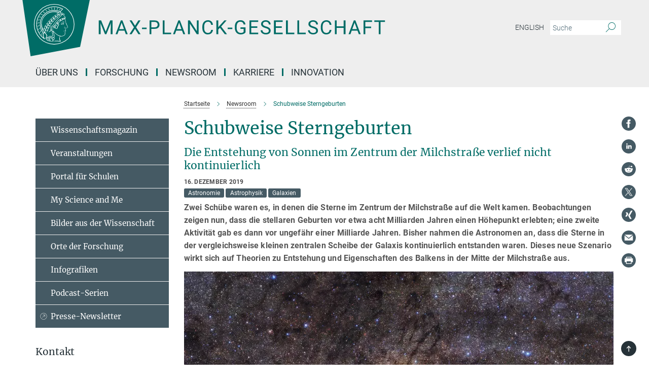

--- FILE ---
content_type: text/html; charset=utf-8
request_url: https://www.mpg.de/14255850/sternentstehung-im-zentrum-der-milchstrasse?c=2191
body_size: 77071
content:
<!DOCTYPE html>
<html prefix="og: http://ogp.me/ns#" lang="de">
<head>
  <meta http-equiv="X-UA-Compatible" content="IE=edge">
  <meta content="width=device-width, initial-scale=1.0" name="viewport">
  <meta http-equiv="Content-Type" content="text/html; charset=utf-8"/>
  <title>Schubweise Sterngeburten</title>
  
  <meta name="keywords" content="Milchstraße, Sternentstehung, Galaxien" /><meta name="description" content="Die Entstehung von Sonnen im Zentrum der Milchstraße verlief nicht kontinuierlich." />
  
  
<meta property="og:title" content="Schubweise Sterngeburten">
<meta property="og:description" content="Die Entstehung von Sonnen im Zentrum der Milchstraße verlief nicht kontinuierlich.">
<meta property="og:type" content="website">
<meta property="og:url" content="https://www.mpg.de/14255850/sternentstehung-im-zentrum-der-milchstrasse">
<meta property="og:image" content="https://www.mpg.de/14259960/original-1576510000.jpg?t=eyJ3aWR0aCI6MTIwMCwiaGVpZ2h0IjpudWxsLCJmaXQiOm51bGwsIm9ial9pZCI6MTQyNTk5NjB9--3819ce0596d5e4fe4f1bffed3d350d0a825b8dbb">


  
  <meta name="twitter:image" content="https://www.mpg.de/14259960/original-1576510000.jpg?t=eyJ3aWR0aCI6MTIwMCwiaGVpZ2h0Ijo2MjgsImZpdCI6ImNyb3AiLCJvYmpfaWQiOjE0MjU5OTYwfQ%3D%3D--a1e6ac2373f83025e957a14d792ee3a2d3f6d71c">


  <meta name="msapplication-TileColor" content="#fff" />
<meta name="msapplication-square70x70logo" content="/assets/touch-icon-70x70-16c94b19254f9bb0c9f8e8747559f16c0a37fd015be1b4a30d7d1b03ed51f755.png" />
<meta name="msapplication-square150x150logo" content="/assets/touch-icon-150x150-3b1e0a32c3b2d24a1f1f18502efcb8f9e198bf2fc47e73c627d581ffae537142.png" />
<meta name="msapplication-wide310x150logo" content="/assets/touch-icon-310x150-067a0b4236ec2cdc70297273ab6bf1fc2dcf6cc556a62eab064bbfa4f5256461.png" />
<meta name="msapplication-square310x310logo" content="/assets/touch-icon-310x310-d33ffcdc109f9ad965a6892ec61d444da69646747bd88a4ce7fe3d3204c3bf0b.png" />
<link rel="apple-touch-icon" type="image/png" href="/assets/touch-icon-180x180-a3e396f9294afe6618861344bef35fc0075f9631fe80702eb259befcd682a42c.png" sizes="180x180">
<link rel="icon" type="image/png" href="/assets/touch-icon-32x32-143e3880a2e335e870552727a7f643a88be592ac74a53067012b5c0528002367.png" sizes="32x32">

  <link rel="preload" href="/assets/roboto-v20-latin-ext_latin_greek-ext_greek_cyrillic-ext_cyrillic-700-8d2872cf0efbd26ce09519f2ebe27fb09f148125cf65964890cc98562e8d7aa3.woff2" as="font" type="font/woff2" crossorigin="anonymous">
  
  <style>
  body {
    --uc-typography-scale: 1.6;
  }
</style>
<script id="usercentrics-cmp"
        src="https://web.cmp.usercentrics.eu/ui/loader.js"
        data-settings-id="oO9e28BlWRtyf2"
        
        data-language="de"
        async></script>
  <script type="application/javascript">
    var UC_UI_SUPPRESS_CMP_DISPLAY=true;
  </script>

  
  <script>var ROOT_PATH = '/';var LANGUAGE = 'de';var PATH_TO_CMS = 'https://mpg.iedit.mpg.de';var INSTANCE_NAME = 'mpg';var VAPID_PUBLIC_KEY = new Uint8Array([4, 48, 119, 68, 208, 6, 253, 116, 199, 79, 96, 204, 58, 250, 6, 5, 250, 93, 239, 176, 189, 218, 43, 135, 241, 51, 170, 22, 146, 129, 29, 14, 75, 146, 199, 84, 3, 70, 151, 69, 193, 63, 99, 199, 100, 15, 89, 12, 99, 169, 140, 243, 30, 182, 232, 200, 153, 79, 118, 143, 213, 255, 52, 142, 180]);</script>
  

      <style media="screen" id="critical-css">
          @font-face{font-family:'Merriweather';font-style:normal;font-weight:400;font-display:swap;src:url(/assets/merriweather-v22-latin-ext_latin-regular-66beb0431fbb61e4ea920ec62d1167d155c2debbbc0d5b760ae4eb2b43ba4e06.eot);src:local(""),url(/assets/merriweather-v22-latin-ext_latin-regular-66beb0431fbb61e4ea920ec62d1167d155c2debbbc0d5b760ae4eb2b43ba4e06.eot?#iefix) format("embedded-opentype"),url(/assets/merriweather-v22-latin-ext_latin-regular-0e44ebbb6e4641907c3b906f09c35fc59e1ff8432dfeb718a450914dfafaac9a.woff2) format("woff2"),url(/assets/merriweather-v22-latin-ext_latin-regular-3dc2f1d91d2ec19b945030a600c4403d69fed76f8ed8b3892ea416098e7265c1.woff) format("woff"),url(/assets/merriweather-v22-latin-ext_latin-regular-c093c8d68c6d812f4c2a1e6679c1a8d27ea21545ac9a3616e250f1be68869238.ttf) format("truetype"),url(/assets/merriweather-v22-latin-ext_latin-regular-4bf7dafac6ae725cfc671d36c7176c4e015417ebde856a0e06b4c09e1b45a57d.svg#Merriweather) format("svg")}@font-face{font-family:'Merriweather Sans';font-style:normal;font-weight:400;src:local("Merriweather Sans"),local("MerriweatherSans-Regular"),url(/assets/MerriweatherSans-Regular-d2efd4d9fe6ff129962f92dda627c4337b65ee6b3fb7da84709b805e15db6d81.ttf)}@font-face{font-family:'Merriweather Sans';font-style:normal;font-weight:400;src:local("Merriweather Sans"),local("MerriweatherSans-Regular"),url(/assets/MerriweatherSans-Regular-d2efd4d9fe6ff129962f92dda627c4337b65ee6b3fb7da84709b805e15db6d81.ttf)}@font-face{font-family:'Merriweather Sans';font-style:normal;font-weight:400;src:local("Merriweather Sans"),local("MerriweatherSans-Regular"),url(/assets/MerriweatherSans-Regular-d2efd4d9fe6ff129962f92dda627c4337b65ee6b3fb7da84709b805e15db6d81.ttf)}@font-face{font-family:'Merriweather Sans';font-style:normal;font-weight:300;src:local("Merriweather Sans Light"),local("MerriweatherSans-Light"),url(/assets/MerriweatherSans-Light-55861f721a7f90c7d40be3ed28aa945ad6bacd23ee524ab93d5243b8de669a2d.ttf)}@font-face{font-family:'Merriweather Sans';font-style:normal;font-weight:700;src:local("Merriweather Sans Bold"),local("MerriweatherSans-Bold"),url(/assets/MerriweatherSans-Bold-055f396e6f9a1fa9f7d627432ce1d7c5f532fa7853c287c57457d959897139b0.ttf)}@font-face{font-family:'Josefin Sans';font-style:normal;font-weight:700;src:local("Josefin Sans Bold"),local("JosefinSans-Bold"),url(/assets/JosefinSans-Bold-4c4040241f19417ddd84e38603d0e08c743e69d43dbdff491ff4ca0daeffa802.ttf)}@font-face{font-family:'Roboto';font-style:normal;font-weight:300;font-display:swap;src:url(/assets/roboto-v20-latin-ext_latin_greek-ext_greek_cyrillic-ext_cyrillic-300-435d7096bf6da56f8b4bfddec6c1f566dffea19d7f24bd14d4525ba898657679.eot);src:local(""),url(/assets/roboto-v20-latin-ext_latin_greek-ext_greek_cyrillic-ext_cyrillic-300-435d7096bf6da56f8b4bfddec6c1f566dffea19d7f24bd14d4525ba898657679.eot?#iefix) format("embedded-opentype"),url(/assets/roboto-v20-latin-ext_latin_greek-ext_greek_cyrillic-ext_cyrillic-300-78e391b02f442de38b10eec6b951be4eb10fc6723d0d12e09a668fd58cc4ed75.woff2) format("woff2"),url(/assets/roboto-v20-latin-ext_latin_greek-ext_greek_cyrillic-ext_cyrillic-300-5ca91c5114555a52b8b36228d5c3954418a1d3c5539bb95574b844792b0ca220.woff) format("woff"),url(/assets/roboto-v20-latin-ext_latin_greek-ext_greek_cyrillic-ext_cyrillic-300-16640b3fa7f58d40b5f616d6a3097e2875d533829c29df260b7cdec4d7be58f4.ttf) format("truetype"),url(/assets/roboto-v20-latin-ext_latin_greek-ext_greek_cyrillic-ext_cyrillic-300-53e32a84e92e043af3f9dce3d50e57ce1efe62ad101aa89660774b70a53b463a.svg#Roboto) format("svg")}@font-face{font-family:'Roboto';font-style:italic;font-weight:300;font-display:swap;src:url(/assets/roboto-v20-latin-ext_latin_greek-ext_greek_cyrillic-ext_cyrillic-300italic-ec376bb16f9e65b7dda0297a2d3ed6649076f0b3709562bc31334e14876f5854.eot);src:local(""),url(/assets/roboto-v20-latin-ext_latin_greek-ext_greek_cyrillic-ext_cyrillic-300italic-ec376bb16f9e65b7dda0297a2d3ed6649076f0b3709562bc31334e14876f5854.eot?#iefix) format("embedded-opentype"),url(/assets/roboto-v20-latin-ext_latin_greek-ext_greek_cyrillic-ext_cyrillic-300italic-0c71e7705498d4779fb5076a292f2106aec088d9d7e3c067bb5751e282a7ca88.woff2) format("woff2"),url(/assets/roboto-v20-latin-ext_latin_greek-ext_greek_cyrillic-ext_cyrillic-300italic-8df128092002db6ad32a11d2158d261b939e5dd8715308700fe1a02a3228105d.woff) format("woff"),url(/assets/roboto-v20-latin-ext_latin_greek-ext_greek_cyrillic-ext_cyrillic-300italic-822519363f3161064f90021e8979a85add692867f16444cd555ef51d4b9dc95c.ttf) format("truetype"),url(/assets/roboto-v20-latin-ext_latin_greek-ext_greek_cyrillic-ext_cyrillic-300italic-3cd097f009c3f57de9ba85f9cbe59cf19d0892d4027351806d91c7d27213d615.svg#Roboto) format("svg")}@font-face{font-family:'Roboto';font-style:normal;font-weight:400;font-display:swap;src:url(/assets/roboto-v20-latin-ext_latin_greek-ext_greek_cyrillic-ext_cyrillic-regular-ca97335987b26814c9a1128525e1c36748c4b59bbd0a6ac198cca1b3e1f19a47.eot);src:local(""),url(/assets/roboto-v20-latin-ext_latin_greek-ext_greek_cyrillic-ext_cyrillic-regular-ca97335987b26814c9a1128525e1c36748c4b59bbd0a6ac198cca1b3e1f19a47.eot?#iefix) format("embedded-opentype"),url(/assets/roboto-v20-latin-ext_latin_greek-ext_greek_cyrillic-ext_cyrillic-regular-e53c6e6f12e654511a31cef074d7890d31ff144d80c7f0c4c276bea9a91839f0.woff2) format("woff2"),url(/assets/roboto-v20-latin-ext_latin_greek-ext_greek_cyrillic-ext_cyrillic-regular-b1f39721c99437d4c8949a9330d548bb9d6cdbf80cd88d5fd543549fe3173b8c.woff) format("woff"),url(/assets/roboto-v20-latin-ext_latin_greek-ext_greek_cyrillic-ext_cyrillic-regular-9bcffbc3ad7737fe8e39c4f45c4e2152b2dc84638d87508a0be916e286ff3928.ttf) format("truetype"),url(/assets/roboto-v20-latin-ext_latin_greek-ext_greek_cyrillic-ext_cyrillic-regular-3bea3afe6e3078ec3b0e56cd80ad97b059bb335af794ba57b5845ff44b77bcd3.svg#Roboto) format("svg")}@font-face{font-family:'Roboto';font-style:italic;font-weight:400;font-display:swap;src:url(/assets/roboto-v20-latin-ext_latin_greek-ext_greek_cyrillic-ext_cyrillic-italic-f69fdfd6d1d0a4c842222ce093cc5660ebdce260a8f10ca6bda4f09ba9bfedea.eot);src:local(""),url(/assets/roboto-v20-latin-ext_latin_greek-ext_greek_cyrillic-ext_cyrillic-italic-f69fdfd6d1d0a4c842222ce093cc5660ebdce260a8f10ca6bda4f09ba9bfedea.eot?#iefix) format("embedded-opentype"),url(/assets/roboto-v20-latin-ext_latin_greek-ext_greek_cyrillic-ext_cyrillic-italic-97c5e50bb04419b691386360609236c0a1aa949105684d7db8fedc3c35cc3c91.woff2) format("woff2"),url(/assets/roboto-v20-latin-ext_latin_greek-ext_greek_cyrillic-ext_cyrillic-italic-13660f8926f257e5c63f6a5a723b3ae8aecd340258ee40868152eb9a9939a7d3.woff) format("woff"),url(/assets/roboto-v20-latin-ext_latin_greek-ext_greek_cyrillic-ext_cyrillic-italic-abde90d734b17b439edc49f2b27c8d6d10a4a0a0f295d5c1535cb3c0a0e2bd8d.ttf) format("truetype"),url(/assets/roboto-v20-latin-ext_latin_greek-ext_greek_cyrillic-ext_cyrillic-italic-5965290041d32ef9c7b1166269586ead7e989d55414ed66db27d177004eae3fc.svg#Roboto) format("svg")}@font-face{font-family:'Roboto';font-style:normal;font-weight:700;font-display:swap;src:url(/assets/roboto-v20-latin-ext_latin_greek-ext_greek_cyrillic-ext_cyrillic-700-6aa4356d93abb4f7c5a59bd0e05f1bbc25ffd273459e65966ddecaa80f8be19f.eot);src:local(""),url(/assets/roboto-v20-latin-ext_latin_greek-ext_greek_cyrillic-ext_cyrillic-700-6aa4356d93abb4f7c5a59bd0e05f1bbc25ffd273459e65966ddecaa80f8be19f.eot?#iefix) format("embedded-opentype"),url(/assets/roboto-v20-latin-ext_latin_greek-ext_greek_cyrillic-ext_cyrillic-700-8d2872cf0efbd26ce09519f2ebe27fb09f148125cf65964890cc98562e8d7aa3.woff2) format("woff2"),url(/assets/roboto-v20-latin-ext_latin_greek-ext_greek_cyrillic-ext_cyrillic-700-95d57dc45afb9c82a1fa417d4620c87c9d293487719630ac1b021f7e653a6891.woff) format("woff"),url(/assets/roboto-v20-latin-ext_latin_greek-ext_greek_cyrillic-ext_cyrillic-700-254e8be2b6cb8096f59e2d9e60c984801055371a3bea2999531a0cf9dfc393db.ttf) format("truetype"),url(/assets/roboto-v20-latin-ext_latin_greek-ext_greek_cyrillic-ext_cyrillic-700-2da189152a7f131b78c66343dbed734e1f1b31b679ee8ed97b9deb048080da06.svg#Roboto) format("svg")}@font-face{font-family:'Roboto';font-style:italic;font-weight:700;font-display:swap;src:url(/assets/roboto-v20-latin-ext_latin_greek-ext_greek_cyrillic-ext_cyrillic-700italic-9ee9aef483ed383ce18582ef3b55f7b2d91278b07a77b9a6ea4e72c322cdc616.eot);src:local(""),url(/assets/roboto-v20-latin-ext_latin_greek-ext_greek_cyrillic-ext_cyrillic-700italic-9ee9aef483ed383ce18582ef3b55f7b2d91278b07a77b9a6ea4e72c322cdc616.eot?#iefix) format("embedded-opentype"),url(/assets/roboto-v20-latin-ext_latin_greek-ext_greek_cyrillic-ext_cyrillic-700italic-00c1eaa7cafeb781b619ef7abbecf978ce3fb7be6b870b7cf1f29b947a2e45b4.woff2) format("woff2"),url(/assets/roboto-v20-latin-ext_latin_greek-ext_greek_cyrillic-ext_cyrillic-700italic-9cc3be355c151b807974482ce327ad855f8856e78b15a9dea8aec36295804e78.woff) format("woff"),url(/assets/roboto-v20-latin-ext_latin_greek-ext_greek_cyrillic-ext_cyrillic-700italic-9590be4b5d91eb81a948a84ddfb370005c69b546b49d2a6b70bee30b3090ae81.ttf) format("truetype"),url(/assets/roboto-v20-latin-ext_latin_greek-ext_greek_cyrillic-ext_cyrillic-700italic-63b1f75d9ff9eb92f7273a44a8677db95969553ad6d82141f71b3c25d729bd49.svg#Roboto) format("svg")}@font-face{font-family:'Open Sans';font-style:normal;font-weight:400;src:local("Open Sans"),local("OpenSans-Regular"),url(/assets/OpenSans-Regular-f20d5ed577a1ddc48fd428b61d9538ef88d6ddcc1ccd8565a2cf7e9f03bd4cc7.ttf)}@font-face{font-family:'Open Sans';font-style:normal;font-weight:700;src:local("Open Sans Bold"),local("OpenSans-Bold"),url(/assets/OpenSans-Bold-5ccf0a4d12a5fb44a9831d93841cee9c1188d900987a2b83d5884ee240d7ab46.ttf)}@font-face{font-family:'Open Sans';font-style:normal;font-weight:600;src:local("Open Sans Semi Bold"),local("OpenSans-SemiBold"),url(/assets/OpenSans-SemiBold-b3185de4446e67a69ed55fd1337466f660afc5f7eb161137865d21ae69778df1.ttf)}@font-face{font-family:'mpg_iconsregular';src:url(/assets/mpg_icons-webfont-0b8e4bd6ecdc12aad710d8d9d882d0e05fa5580824d8d5cee65048d70be5a133.eot);src:url(/assets/mpg_icons-webfont-fbcdd2a22910ced3dda265405bb43de9eb1be44ace22869d590c9b0069ac84cf.woff) format("woff");font-weight:normal;font-style:normal}.mpg-icon::after,.twitter_icon::after,.phone_icon::after,.email_icon::after,.external::after,.mpg-icon::before,.twitter_icon::before,.phone_icon::before,.email_icon::before,.external::before{-moz-osx-font-smoothing:grayscale;-webkit-font-smoothing:antialiased;font-family:"mpg_iconsregular";font-style:normal;font-weight:normal;line-height:1em;margin:0;vertical-align:middle}.mpg-icon-english::after{background-image:url(/assets/responsive/uk-581d9beff5f105fe0fc75e5630500da6edb38324921da716d39b49aab9d16d37.svg);background-repeat:no-repeat;background-size:contain;content:"";display:block;height:1em;width:2em}.mpg-icon-logo::before{content:"\F000" !important}.mpg-icon-up1::before{content:"\F001" !important}.mpg-icon-right1::before,.external::before{content:"\F002" !important}.mpg-icon-down1::before{content:"\F003" !important}.mpg-icon-left1::before{content:"\F004" !important}.mpg-icon-up2::before{content:"\F005" !important}.mpg-icon-right2::before{content:"\F006" !important}.mpg-icon-down2::after{content:"\F007" !important}.mpg-icon-left2::before{content:"\F008" !important}.mpg-icon-clipboard::before{content:"\F009" !important}.mpg-icon-pdf::before{content:"\F032" !important}.mpg-icon-event::before{content:"\F00a" !important}.mpg-icon-attention::before{content:"\F00b" !important}.mpg-icon-fax::before{content:"\F00c" !important}.mpg-icon-page::before{content:"\F00d" !important}.mpg-icon-filter::before{content:"\F00e" !important}.mpg-icon-lab::before{content:"\F00f" !important}.mpg-icon-interests::before,.mpg-icon-research_interests::before{content:"\F010" !important}.mpg-icon-question::before{content:"\F011" !important}.mpg-icon-home::before{content:"\F012" !important}.mpg-icon-search::after{content:"\F013" !important;font-size:2em;vertical-align:middle}.mpg-icon-email::before,.email_icon::before{content:"\F014" !important}.mpg-icon-video::before{content:"\F015" !important}.mpg-icon-play2::before{content:"\F016" !important}.mpg-icon-hierarchy::before{content:"\F017" !important}.mpg-icon-news::before{content:"\F018" !important}.mpg-icon-phone::before,.phone_icon::before{content:"\F019" !important}.mpg-icon-pin::before{content:"\F01a" !important}.mpg-icon-listen2::before{content:"\F01b" !important}.mpg-icon-presentation::before{content:"\F01c" !important}.mpg-icon-medal::before,.mpg-icon-research_medals::before{content:"\F01d" !important}.mpg-icon-book::before{content:"\F01e" !important}.mpg-icon-share::before{content:"\F01f" !important}.mpg-icon-sign::before{content:"\F020" !important}.mpg-icon-podcast::before,.mpg-icon-sound::before{content:"\F021" !important}.mpg-icon-tag::before{content:"\F022" !important}.mpg-icon-imprs::before{content:"\F023" !important}.mpg-icon-person::before{content:"\F024" !important}.mpg-icon-persons::before{content:"\F025" !important}.mpg-icon-vcard::before{content:"\F026" !important}.mpg-icon-facebook::after{content:"\F027" !important}.mpg-icon-linkedin::after{content:"\F028" !important}.mpg-icon-feed::after{content:"\F029" !important}.mpg-icon-twitter::before,.twitter_icon::before{content:"\F02a" !important}.mpg-icon-youtube::after{content:"\F02b" !important}.mpg-icon-drag-hor::before{content:"\F02c" !important}.mpg-icon-drag-ver::before{content:"\F02d" !important}.mpg-icon-image::before{content:"\F02e" !important}.mpg-icon-list::before{content:"\F02f" !important}.mpg-icon-at::before{content:"\F02f" !important}.mpg-icon-file-doc::before{content:"\F031" !important}.mpg-icon-file-pdf::before{content:"\F032" !important}.mpg-icon-file-ppt::before{content:"\F033" !important}.mpg-icon-file-zip::before{content:"\F034" !important}.mpg-icon-left3::before{content:"\F035" !important}.mpg-icon-right3::before{content:"\F036" !important}.mpg-icon-play::before{content:"\F037" !important}.mpg-icon-listen::before{content:"\F038" !important}.external:not(.more):not(.twitter_icon)::before{display:inline-block;font-size:.9em;margin-left:.1em;margin-right:.25em;transform:rotate(-45deg) translate(0, -0.15em)}.job-ticker .text-right .external.more::before{display:inline-block;font-size:1.3em;margin-left:.1em;margin-right:.25em;transform:rotate(-45deg) translate(0, -0.15em)}.extension_job_ticker .external.more.pull-right::before{transform:rotate(-45deg) translate(0, -0.15em)}.ticker a.more.external::before{transform:translate(-0.15em) rotate(-45deg)}.link_title.external:not(.more):not(.twitter_icon)::before{font-size:2em;margin-right:.1em;transform:rotate(-45deg) translate(0, -0.3em)}.email_icon::before{font-size:1.4em;display:inline-block}.phone_icon::before{font-size:1.4em;display:inline-block}.twitter_icon::before{font-size:1.4em;color:#1DA1F2;margin-right:3px;display:inline-block}.open_access_icon::after{vertical-align:text-top;display:inline-block;width:1.5ch;content:" ";height:1.2em;background:no-repeat right 25%/auto 80% url(/assets/Open_Access_logo_PLoS_white-a436fe520f67d515e6e55d715d61592a87803ff4468597bf3ec5e83c1690b4a1.svg)}.mpg-icon::after,.email_icon::after,.phone_icon::after,.twitter_icon::after,.external::after,.mpg-icon::before,.email_icon::before,.phone_icon::before,.twitter_icon::before,.external::before{-moz-osx-font-smoothing:grayscale;-webkit-font-smoothing:antialiased;font-family:"mpg_iconsregular";font-style:normal;font-weight:normal;line-height:1em;margin:0;vertical-align:middle}.mpg-icon::after,.email_icon::after,.phone_icon::after,.twitter_icon::after,ol.breadcrumb>li.breadcrumb-item:not(:first-child)::after,.external::after,.mpg-icon::before,.email_icon::before,.phone_icon::before,.twitter_icon::before,ol.breadcrumb>li.breadcrumb-item:not(:first-child)::before,.external::before{-moz-osx-font-smoothing:grayscale;-webkit-font-smoothing:antialiased;font-family:"mpg_iconsregular";font-style:normal;font-weight:normal;line-height:1em;margin:0;vertical-align:middle}.mpg-icon-logo::before{content:"" !important}.external::before{content:"" !important}.mpg-icon-right2::before{content:"" !important}ol.breadcrumb>li.breadcrumb-item:not(:first-child)::before{content:"" !important}.mpg-icon-right2::before,ol.breadcrumb>li.breadcrumb-item:not(:first-child)::before{content:"" !important}.mpg-icon-down2::after{content:"" !important}.mpg-icon-filter::before{content:"" !important}.mpg-icon-search::after{content:"" !important;font-size:2em;vertical-align:middle}.mpg-icon-email::before,.email_icon::before{content:"" !important}.mpg-icon-phone::before,.phone_icon::before{content:"" !important}.external:not(.more):not(.twitter_icon)::before{display:inline-block;font-size:.9em;margin-left:.1em;margin-right:.25em;transform:rotate(-45deg) translate(0, -0.15em)}html{font-family:sans-serif;-ms-text-size-adjust:100%;-webkit-text-size-adjust:100%}body{margin:0}footer,header,main,nav{display:block}article,aside,figure,footer,header,main,nav{display:block}article,aside,figcaption,figure,footer,header,main,nav{display:block}aside,footer,header,main,nav{display:block}article,aside,figure,footer,header,nav{display:block}a{background-color:transparent}strong{font-weight:bold}h1{font-size:2em;margin:0.67em 0}sub,sup{font-size:75%;line-height:0;position:relative;vertical-align:baseline}sup{top:-0.5em}sub{bottom:-0.25em}img{border:0}svg:not(:root){overflow:hidden}figure{margin:1em 40px}button,input{color:inherit;font:inherit;margin:0}button,input,select{color:inherit;font:inherit;margin:0}button{overflow:visible}button{text-transform:none}button,select{text-transform:none}button{-webkit-appearance:button}button::-moz-focus-inner,input::-moz-focus-inner{border:0;padding:0}input{line-height:normal}input[type="checkbox"]{box-sizing:border-box;padding:0}input[type="search"]{-webkit-appearance:textfield;box-sizing:content-box}input[type="search"]::-webkit-search-cancel-button,input[type="search"]::-webkit-search-decoration{-webkit-appearance:none}*{-webkit-box-sizing:border-box;-moz-box-sizing:border-box;box-sizing:border-box}*:before,*:after{-webkit-box-sizing:border-box;-moz-box-sizing:border-box;box-sizing:border-box}html{font-size:10px}body{font-family:"Roboto","Tahoma",Arial,sans-serif;font-size:16px;line-height:1.7;color:#333333;background-color:#fff}input,button{font-family:inherit;font-size:inherit;line-height:inherit}input,button,select{font-family:inherit;font-size:inherit;line-height:inherit}a{color:#006c66;text-decoration:none}figure{margin:0}img{vertical-align:middle}.img-responsive{display:block;max-width:100%;height:auto}.sr-only{position:absolute;width:1px;height:1px;padding:0;margin:-1px;overflow:hidden;clip:rect(0, 0, 0, 0);border:0}h1,h2{font-family:inherit;font-weight:500;line-height:1.1;color:inherit}h1,h2,h4,.h3{font-family:inherit;font-weight:500;line-height:1.1;color:inherit}h1,h2,h3{font-family:inherit;font-weight:500;line-height:1.1;color:inherit}h1,h2,h3,.h3{font-family:inherit;font-weight:500;line-height:1.1;color:inherit}h1,h2,h3,h4,.h3,.h4,.research_report .research_head_fields .header-text{font-family:inherit;font-weight:500;line-height:1.1;color:inherit}h1,h2{margin-top:27px;margin-bottom:13.5px}h1,h2,.h3{margin-top:27px;margin-bottom:13.5px}h1,h2,h3{margin-top:27px;margin-bottom:13.5px}h1,h2,h3,.h3{margin-top:27px;margin-bottom:13.5px}h4{margin-top:13.5px;margin-bottom:13.5px}h4,.h4,.research_report .research_head_fields .header-text{margin-top:13.5px;margin-bottom:13.5px}h1{font-size:34px}h2{font-size:22px}.h3{font-size:19px}h3{font-size:19px}h3,.h3{font-size:19px}h4{font-size:16px}h4,.h4,.research_report .research_head_fields .header-text{font-size:16px}p{margin:0 0 13.5px}.text-center{text-align:center}ul{margin-top:0;margin-bottom:13.5px}ul,ol{margin-top:0;margin-bottom:13.5px}ul ul{margin-bottom:0}.container:before,.container:after{display:table;content:" "}.row:before,.row:after{display:table;content:" "}.nav:before,.nav:after{display:table;content:" "}.navbar:before,.navbar:after{display:table;content:" "}.navbar-header:before,.navbar-header:after{display:table;content:" "}.navbar-collapse:before,.navbar-collapse:after{display:table;content:" "}.clearfix:before,.clearfix:after{display:table;content:" "}.container:after{clear:both}.row:after{clear:both}.nav:after{clear:both}.navbar:after{clear:both}.navbar-header:after{clear:both}.navbar-collapse:after{clear:both}.clearfix:after{clear:both}.container{padding-right:15px;padding-left:15px;margin-right:auto;margin-left:auto}@media (min-width: 768px){.container{width:750px}}@media (min-width: 992px){.container{width:970px}}@media (min-width: 1200px){.container{width:1170px}}.row{margin-right:-15px;margin-left:-15px}.container{padding-right:15px;padding-left:15px;margin-right:auto;margin-left:auto}.container:before,.container:after{display:table;content:" "}.container:after{clear:both}@media (min-width: 768px){.container{width:750px}}@media (min-width: 992px){.container{width:970px}}@media (min-width: 1200px){.container{width:1170px}}.container-fluid{padding-right:15px;padding-left:15px;margin-right:auto;margin-left:auto}.container-fluid:before,.container-fluid:after{display:table;content:" "}.container-fluid:after{clear:both}.row{margin-right:-15px;margin-left:-15px}.row:before,.row:after{display:table;content:" "}.row:after{clear:both}.row-no-gutters{margin-right:0;margin-left:0}.row-no-gutters [class*="col-"]{padding-right:0;padding-left:0}.col-xs-1,.col-sm-1,.col-md-1,.col-lg-1,.col-xs-2,.col-sm-2,.col-md-2,.col-lg-2,.col-xs-3,.col-sm-3,.col-md-3,.col-lg-3,.col-xs-4,.col-sm-4,.col-md-4,.col-lg-4,.col-xs-5,.col-sm-5,.col-md-5,.col-lg-5,.col-xs-6,.col-sm-6,.col-md-6,.col-lg-6,.col-xs-7,.col-sm-7,.col-md-7,.col-lg-7,.col-xs-8,.col-sm-8,.col-md-8,.col-lg-8,.col-xs-9,.col-sm-9,.col-md-9,.col-lg-9,.col-xs-10,.col-sm-10,.col-md-10,.col-lg-10,.col-xs-11,.col-sm-11,.col-md-11,.col-lg-11,.col-xs-12,.col-sm-12,.col-md-12,.col-lg-12{position:relative;min-height:1px;padding-right:15px;padding-left:15px}.col-xs-1,.col-xs-2,.col-xs-3,.col-xs-4,.col-xs-5,.col-xs-6,.col-xs-7,.col-xs-8,.col-xs-9,.col-xs-10,.col-xs-11,.col-xs-12{float:left}.col-xs-1{width:8.3333333333%}.col-xs-2{width:16.6666666667%}.col-xs-3{width:25%}.col-xs-4{width:33.3333333333%}.col-xs-5{width:41.6666666667%}.col-xs-6{width:50%}.col-xs-7{width:58.3333333333%}.col-xs-8{width:66.6666666667%}.col-xs-9{width:75%}.col-xs-10{width:83.3333333333%}.col-xs-11{width:91.6666666667%}.col-xs-12{width:100%}.col-xs-pull-0{right:auto}.col-xs-pull-1{right:8.3333333333%}.col-xs-pull-2{right:16.6666666667%}.col-xs-pull-3{right:25%}.col-xs-pull-4{right:33.3333333333%}.col-xs-pull-5{right:41.6666666667%}.col-xs-pull-6{right:50%}.col-xs-pull-7{right:58.3333333333%}.col-xs-pull-8{right:66.6666666667%}.col-xs-pull-9{right:75%}.col-xs-pull-10{right:83.3333333333%}.col-xs-pull-11{right:91.6666666667%}.col-xs-pull-12{right:100%}.col-xs-push-0{left:auto}.col-xs-push-1{left:8.3333333333%}.col-xs-push-2{left:16.6666666667%}.col-xs-push-3{left:25%}.col-xs-push-4{left:33.3333333333%}.col-xs-push-5{left:41.6666666667%}.col-xs-push-6{left:50%}.col-xs-push-7{left:58.3333333333%}.col-xs-push-8{left:66.6666666667%}.col-xs-push-9{left:75%}.col-xs-push-10{left:83.3333333333%}.col-xs-push-11{left:91.6666666667%}.col-xs-push-12{left:100%}.col-xs-offset-0{margin-left:0%}.col-xs-offset-1{margin-left:8.3333333333%}.col-xs-offset-2{margin-left:16.6666666667%}.col-xs-offset-3{margin-left:25%}.col-xs-offset-4{margin-left:33.3333333333%}.col-xs-offset-5{margin-left:41.6666666667%}.col-xs-offset-6{margin-left:50%}.col-xs-offset-7{margin-left:58.3333333333%}.col-xs-offset-8{margin-left:66.6666666667%}.col-xs-offset-9{margin-left:75%}.col-xs-offset-10{margin-left:83.3333333333%}.col-xs-offset-11{margin-left:91.6666666667%}.col-xs-offset-12{margin-left:100%}@media (min-width: 768px){.col-sm-1,.col-sm-2,.col-sm-3,.col-sm-4,.col-sm-5,.col-sm-6,.col-sm-7,.col-sm-8,.col-sm-9,.col-sm-10,.col-sm-11,.col-sm-12{float:left}.col-sm-1{width:8.3333333333%}.col-sm-2{width:16.6666666667%}.col-sm-3{width:25%}.col-sm-4{width:33.3333333333%}.col-sm-5{width:41.6666666667%}.col-sm-6{width:50%}.col-sm-7{width:58.3333333333%}.col-sm-8{width:66.6666666667%}.col-sm-9{width:75%}.col-sm-10{width:83.3333333333%}.col-sm-11{width:91.6666666667%}.col-sm-12{width:100%}.col-sm-pull-0{right:auto}.col-sm-pull-1{right:8.3333333333%}.col-sm-pull-2{right:16.6666666667%}.col-sm-pull-3{right:25%}.col-sm-pull-4{right:33.3333333333%}.col-sm-pull-5{right:41.6666666667%}.col-sm-pull-6{right:50%}.col-sm-pull-7{right:58.3333333333%}.col-sm-pull-8{right:66.6666666667%}.col-sm-pull-9{right:75%}.col-sm-pull-10{right:83.3333333333%}.col-sm-pull-11{right:91.6666666667%}.col-sm-pull-12{right:100%}.col-sm-push-0{left:auto}.col-sm-push-1{left:8.3333333333%}.col-sm-push-2{left:16.6666666667%}.col-sm-push-3{left:25%}.col-sm-push-4{left:33.3333333333%}.col-sm-push-5{left:41.6666666667%}.col-sm-push-6{left:50%}.col-sm-push-7{left:58.3333333333%}.col-sm-push-8{left:66.6666666667%}.col-sm-push-9{left:75%}.col-sm-push-10{left:83.3333333333%}.col-sm-push-11{left:91.6666666667%}.col-sm-push-12{left:100%}.col-sm-offset-0{margin-left:0%}.col-sm-offset-1{margin-left:8.3333333333%}.col-sm-offset-2{margin-left:16.6666666667%}.col-sm-offset-3{margin-left:25%}.col-sm-offset-4{margin-left:33.3333333333%}.col-sm-offset-5{margin-left:41.6666666667%}.col-sm-offset-6{margin-left:50%}.col-sm-offset-7{margin-left:58.3333333333%}.col-sm-offset-8{margin-left:66.6666666667%}.col-sm-offset-9{margin-left:75%}.col-sm-offset-10{margin-left:83.3333333333%}.col-sm-offset-11{margin-left:91.6666666667%}.col-sm-offset-12{margin-left:100%}}@media (min-width: 992px){.col-md-1,.col-md-2,.col-md-3,.col-md-4,.col-md-5,.col-md-6,.col-md-7,.col-md-8,.col-md-9,.col-md-10,.col-md-11,.col-md-12{float:left}.col-md-1{width:8.3333333333%}.col-md-2{width:16.6666666667%}.col-md-3{width:25%}.col-md-4{width:33.3333333333%}.col-md-5{width:41.6666666667%}.col-md-6{width:50%}.col-md-7{width:58.3333333333%}.col-md-8{width:66.6666666667%}.col-md-9{width:75%}.col-md-10{width:83.3333333333%}.col-md-11{width:91.6666666667%}.col-md-12{width:100%}.col-md-pull-0{right:auto}.col-md-pull-1{right:8.3333333333%}.col-md-pull-2{right:16.6666666667%}.col-md-pull-3{right:25%}.col-md-pull-4{right:33.3333333333%}.col-md-pull-5{right:41.6666666667%}.col-md-pull-6{right:50%}.col-md-pull-7{right:58.3333333333%}.col-md-pull-8{right:66.6666666667%}.col-md-pull-9{right:75%}.col-md-pull-10{right:83.3333333333%}.col-md-pull-11{right:91.6666666667%}.col-md-pull-12{right:100%}.col-md-push-0{left:auto}.col-md-push-1{left:8.3333333333%}.col-md-push-2{left:16.6666666667%}.col-md-push-3{left:25%}.col-md-push-4{left:33.3333333333%}.col-md-push-5{left:41.6666666667%}.col-md-push-6{left:50%}.col-md-push-7{left:58.3333333333%}.col-md-push-8{left:66.6666666667%}.col-md-push-9{left:75%}.col-md-push-10{left:83.3333333333%}.col-md-push-11{left:91.6666666667%}.col-md-push-12{left:100%}.col-md-offset-0{margin-left:0%}.col-md-offset-1{margin-left:8.3333333333%}.col-md-offset-2{margin-left:16.6666666667%}.col-md-offset-3{margin-left:25%}.col-md-offset-4{margin-left:33.3333333333%}.col-md-offset-5{margin-left:41.6666666667%}.col-md-offset-6{margin-left:50%}.col-md-offset-7{margin-left:58.3333333333%}.col-md-offset-8{margin-left:66.6666666667%}.col-md-offset-9{margin-left:75%}.col-md-offset-10{margin-left:83.3333333333%}.col-md-offset-11{margin-left:91.6666666667%}.col-md-offset-12{margin-left:100%}}@media (min-width: 1200px){.col-lg-1,.col-lg-2,.col-lg-3,.col-lg-4,.col-lg-5,.col-lg-6,.col-lg-7,.col-lg-8,.col-lg-9,.col-lg-10,.col-lg-11,.col-lg-12{float:left}.col-lg-1{width:8.3333333333%}.col-lg-2{width:16.6666666667%}.col-lg-3{width:25%}.col-lg-4{width:33.3333333333%}.col-lg-5{width:41.6666666667%}.col-lg-6{width:50%}.col-lg-7{width:58.3333333333%}.col-lg-8{width:66.6666666667%}.col-lg-9{width:75%}.col-lg-10{width:83.3333333333%}.col-lg-11{width:91.6666666667%}.col-lg-12{width:100%}.col-lg-pull-0{right:auto}.col-lg-pull-1{right:8.3333333333%}.col-lg-pull-2{right:16.6666666667%}.col-lg-pull-3{right:25%}.col-lg-pull-4{right:33.3333333333%}.col-lg-pull-5{right:41.6666666667%}.col-lg-pull-6{right:50%}.col-lg-pull-7{right:58.3333333333%}.col-lg-pull-8{right:66.6666666667%}.col-lg-pull-9{right:75%}.col-lg-pull-10{right:83.3333333333%}.col-lg-pull-11{right:91.6666666667%}.col-lg-pull-12{right:100%}.col-lg-push-0{left:auto}.col-lg-push-1{left:8.3333333333%}.col-lg-push-2{left:16.6666666667%}.col-lg-push-3{left:25%}.col-lg-push-4{left:33.3333333333%}.col-lg-push-5{left:41.6666666667%}.col-lg-push-6{left:50%}.col-lg-push-7{left:58.3333333333%}.col-lg-push-8{left:66.6666666667%}.col-lg-push-9{left:75%}.col-lg-push-10{left:83.3333333333%}.col-lg-push-11{left:91.6666666667%}.col-lg-push-12{left:100%}.col-lg-offset-0{margin-left:0%}.col-lg-offset-1{margin-left:8.3333333333%}.col-lg-offset-2{margin-left:16.6666666667%}.col-lg-offset-3{margin-left:25%}.col-lg-offset-4{margin-left:33.3333333333%}.col-lg-offset-5{margin-left:41.6666666667%}.col-lg-offset-6{margin-left:50%}.col-lg-offset-7{margin-left:58.3333333333%}.col-lg-offset-8{margin-left:66.6666666667%}.col-lg-offset-9{margin-left:75%}.col-lg-offset-10{margin-left:83.3333333333%}.col-lg-offset-11{margin-left:91.6666666667%}.col-lg-offset-12{margin-left:100%}}label{display:inline-block;max-width:100%;margin-bottom:5px;font-weight:700}input[type="search"]{-webkit-box-sizing:border-box;-moz-box-sizing:border-box;box-sizing:border-box;-webkit-appearance:none;appearance:none}input[type="checkbox"]{margin:4px 0 0;margin-top:1px \9;line-height:normal}select[multiple]{height:auto}.form-control{display:block;width:100%;height:41px;padding:6px 12px;font-size:16px;line-height:1.7;color:#555555;background-color:#fff;background-image:none;border:1px solid #ccc;border-radius:0;-webkit-box-shadow:inset 0 1px 1px rgba(0,0,0,0.075);box-shadow:inset 0 1px 1px rgba(0,0,0,0.075)}.form-control::-ms-expand{background-color:transparent;border:0}.form-group{margin-bottom:15px}@media (min-width: 768px){.navbar-form .form-group{display:inline-block;margin-bottom:0;vertical-align:middle}.navbar-form .form-control{display:inline-block;width:auto;vertical-align:middle}}.form-control::-moz-placeholder{color:#999;opacity:1}.form-control:-ms-input-placeholder{color:#999}.form-control::-webkit-input-placeholder{color:#999}.btn{display:inline-block;margin-bottom:0;font-weight:normal;text-align:center;white-space:nowrap;vertical-align:middle;touch-action:manipulation;background-image:none;border:1px solid transparent;padding:6px 12px;font-size:16px;line-height:1.7;border-radius:0}.btn-default{color:#333;background-color:#fff;border-color:#ccc}.btn-primary{color:#fff;background-color:#006c66;border-color:#00534e}.collapse{display:none}.dropdown{position:relative}.dropdown-menu{position:absolute;top:100%;left:0;z-index:1000;display:none;float:left;min-width:160px;padding:5px 0;margin:2px 0 0;font-size:16px;text-align:left;list-style:none;background-color:#fff;background-clip:padding-box;border:1px solid #ccc;border:1px solid rgba(0,0,0,0.15);border-radius:0;-webkit-box-shadow:0 6px 12px rgba(0,0,0,0.175);box-shadow:0 6px 12px rgba(0,0,0,0.175)}.dropdown-menu.pull-right{right:0;left:auto}.dropdown-menu>li>a{display:block;padding:3px 20px;clear:both;font-weight:400;line-height:1.7;color:#333333;white-space:nowrap}.nav{padding-left:0;margin-bottom:0;list-style:none}.nav>li{position:relative;display:block}.nav>li>a{position:relative;display:block;padding:10px 15px}.nav-tabs{border-bottom:1px solid #ddd}.nav-tabs>li{float:left;margin-bottom:-1px}.nav-tabs>li>a{margin-right:2px;line-height:1.7;border:1px solid transparent;border-radius:0 0 0 0}.nav-tabs>li.active>a{color:#555555;background-color:#fff;border:1px solid #ddd;border-bottom-color:transparent}.nav-justified,.nav-tabs.nav-justified{width:100%}.nav-justified>li,.nav-tabs.nav-justified>li{float:none}.nav-justified>li>a,.nav-tabs.nav-justified>li>a{margin-bottom:5px;text-align:center}.nav-justified>.dropdown .dropdown-menu{top:auto;left:auto}@media (min-width: 768px){.nav-justified>li,.nav-tabs.nav-justified>li{display:table-cell;width:1%}.nav-justified>li>a,.nav-tabs.nav-justified>li>a{margin-bottom:0}}.nav-tabs.nav-justified{border-bottom:0}.nav-tabs.nav-justified>li>a{margin-right:0;border-radius:0}.nav-tabs.nav-justified>.active>a{border:1px solid #ddd}@media (min-width: 768px){.nav-tabs.nav-justified>li>a{border-bottom:1px solid #ddd;border-radius:0 0 0 0}.nav-tabs.nav-justified>.active>a{border-bottom-color:#fff}}.tab-content>.tab-pane{display:none}.tab-content>.active{display:block}.nav-tabs .dropdown-menu{margin-top:-1px;border-top-left-radius:0;border-top-right-radius:0}.navbar{position:relative;min-height:50px;margin-bottom:27px;border:1px solid transparent}@media (min-width: 992px){.navbar{border-radius:0}}@media (min-width: 992px){.navbar-header{float:left}}.navbar-collapse{padding-right:15px;padding-left:15px;overflow-x:visible;border-top:1px solid transparent;box-shadow:inset 0 1px 0 rgba(255,255,255,0.1);-webkit-overflow-scrolling:touch}@media (min-width: 992px){.navbar-collapse{width:auto;border-top:0;box-shadow:none}.navbar-collapse.collapse{display:block !important;height:auto !important;padding-bottom:0;overflow:visible !important}}.container>.navbar-header{margin-right:-15px;margin-left:-15px}@media (min-width: 992px){.container>.navbar-header{margin-right:0;margin-left:0}}.navbar-brand{float:left;height:50px;padding:11.5px 15px;font-size:20px;line-height:27px}@media (min-width: 992px){.navbar>.container .navbar-brand{margin-left:-15px}}.navbar-toggle{position:relative;float:right;padding:9px 10px;margin-right:15px;margin-top:8px;margin-bottom:8px;background-color:transparent;background-image:none;border:1px solid transparent;border-radius:0}@media (min-width: 992px){.navbar-toggle{display:none}}.navbar-toggle .icon-bar{display:block;width:22px;height:2px;border-radius:1px}.navbar-toggle .icon-bar+.icon-bar{margin-top:4px}.navbar-nav{margin:5.75px -15px}@media (min-width: 992px){.navbar-nav{float:left;margin:0}.navbar-nav>li{float:left}.navbar-nav>li>a{padding-top:11.5px;padding-bottom:11.5px}}.navbar-nav>li>a{padding-top:10px;padding-bottom:10px;line-height:27px}.navbar-form{padding:10px 15px;margin-right:-15px;margin-left:-15px;border-top:1px solid transparent;border-bottom:1px solid transparent;-webkit-box-shadow:inset 0 1px 0 rgba(255,255,255,0.1),0 1px 0 rgba(255,255,255,0.1);box-shadow:inset 0 1px 0 rgba(255,255,255,0.1),0 1px 0 rgba(255,255,255,0.1);margin-top:4.5px;margin-bottom:4.5px}@media (min-width: 992px){.navbar-form{width:auto;padding-top:0;padding-bottom:0;margin-right:0;margin-left:0;border:0;-webkit-box-shadow:none;box-shadow:none}}@media (max-width: 991px){.navbar-form .form-group{margin-bottom:5px}.navbar-form .form-group:last-child{margin-bottom:0}}.navbar-nav>li>.dropdown-menu{margin-top:0;border-top-left-radius:0;border-top-right-radius:0}@media (min-width: 992px){.navbar-left{float:left !important}.navbar-right{float:right !important;margin-right:-15px}}.navbar-default{background-color:#f8f8f8;border-color:#e7e7e7}.navbar-default .navbar-nav>li>a{color:#263238}.navbar-default .navbar-toggle{border-color:#ddd}.navbar-default .navbar-toggle .icon-bar{background-color:#888}.navbar-default .navbar-collapse,.navbar-default .navbar-form{border-color:#e7e7e7}.breadcrumb{padding:8px 15px;margin-bottom:27px;list-style:none;background-color:#f5f5f5;border-radius:0}.breadcrumb>li{display:inline-block}.breadcrumb>li+li:before{padding:0 5px;color:#ccc;content:"/ "}.breadcrumb>.active{color:#455a64}.pull-right{float:right !important}.pull-left{float:left !important}@-ms-viewport{width:device-width}.visible-xs{display:none !important}.visible-sm{display:none !important}.visible-md{display:none !important}.visible-lg{display:none !important}.visible-xs-block,.visible-xs-inline,.visible-xs-inline-block,.visible-sm-block,.visible-sm-inline,.visible-sm-inline-block,.visible-md-block,.visible-md-inline,.visible-md-inline-block,.visible-lg-block,.visible-lg-inline,.visible-lg-inline-block{display:none !important}@media (max-width: 767px){.visible-xs{display:block !important}table.visible-xs{display:table !important}tr.visible-xs{display:table-row !important}th.visible-xs,td.visible-xs{display:table-cell !important}}@media (max-width: 767px){.visible-xs-block{display:block !important}}@media (max-width: 767px){.visible-xs-inline{display:inline !important}}@media (max-width: 767px){.visible-xs-inline-block{display:inline-block !important}}@media (min-width: 768px) and (max-width: 991px){.visible-sm{display:block !important}table.visible-sm{display:table !important}tr.visible-sm{display:table-row !important}th.visible-sm,td.visible-sm{display:table-cell !important}}@media (min-width: 768px) and (max-width: 991px){.visible-sm-block{display:block !important}}@media (min-width: 768px) and (max-width: 991px){.visible-sm-inline{display:inline !important}}@media (min-width: 768px) and (max-width: 991px){.visible-sm-inline-block{display:inline-block !important}}@media (min-width: 992px) and (max-width: 1199px){.visible-md{display:block !important}table.visible-md{display:table !important}tr.visible-md{display:table-row !important}th.visible-md,td.visible-md{display:table-cell !important}}@media (min-width: 992px) and (max-width: 1199px){.visible-md-block{display:block !important}}@media (min-width: 992px) and (max-width: 1199px){.visible-md-inline{display:inline !important}}@media (min-width: 992px) and (max-width: 1199px){.visible-md-inline-block{display:inline-block !important}}@media (min-width: 1200px){.visible-lg{display:block !important}table.visible-lg{display:table !important}tr.visible-lg{display:table-row !important}th.visible-lg,td.visible-lg{display:table-cell !important}}@media (min-width: 1200px){.visible-lg-block{display:block !important}}@media (min-width: 1200px){.visible-lg-inline{display:inline !important}}@media (min-width: 1200px){.visible-lg-inline-block{display:inline-block !important}}@media (max-width: 767px){.hidden-xs{display:none !important}}@media (min-width: 768px) and (max-width: 991px){.hidden-sm{display:none !important}}@media (min-width: 992px) and (max-width: 1199px){.hidden-md{display:none !important}}@media (min-width: 1200px){.hidden-lg{display:none !important}}.visible-print{display:none !important}@media print{.visible-print{display:block !important}table.visible-print{display:table !important}tr.visible-print{display:table-row !important}th.visible-print,td.visible-print{display:table-cell !important}}.visible-print-block{display:none !important}@media print{.visible-print-block{display:block !important}}.visible-print-inline{display:none !important}@media print{.visible-print-inline{display:inline !important}}.visible-print-inline-block{display:none !important}@media print{.visible-print-inline-block{display:inline-block !important}}@media print{.hidden-print{display:none !important}}.visible-print-block{display:none !important}.slick-slider{-ms-touch-action:pan-y;-webkit-touch-callout:none;box-sizing:border-box;display:block;position:relative;touch-action:pan-y;visibility:hidden}.slick-initialized{visibility:visible}.slick-list{display:block;margin:0;overflow:hidden;padding:0;position:relative}.slick-slider .slick-track,.slick-slider .slick-list{-moz-transform:translate3d(0, 0, 0);-ms-transform:translate3d(0, 0, 0);-o-transform:translate3d(0, 0, 0);-webkit-transform:translate3d(0, 0, 0);transform:translate3d(0, 0, 0)}.slick-track{display:block;left:0;position:relative;top:0}.slick-track::before,.slick-track::after{content:"";display:table}.slick-track::after{clear:both}.slick-slide{display:none;float:right;height:100%;min-height:1px}.slick-initialized .slick-slide{display:block}button.slick-prev,button.slick-next{min-width:31px}.slick-prev,.slick-next{background:transparent;border:0;color:transparent;display:block;font-size:0;line-height:0;outline:none;padding:0;position:absolute;top:0;width:30px;height:100%;text-align:center;overflow:hidden}.slick-prev::before,.slick-next::before{-moz-osx-font-smoothing:grayscale;-webkit-font-smoothing:antialiased;color:#006c66;font-family:"mpg_iconsregular";font-size:70px;line-height:0;opacity:0.75;display:block;width:0;position:absolute;left:-65%;top:50%}.slick-prev{left:-25px}.slick-prev::before{content:""}.slick-next{right:-25px}.slick-next::before{content:""}.slick-pause-section{position:absolute;width:100%;bottom:-20px;height:20px;visibility:visible;text-align:center}.slick-pause-button{border:none;background:none;color:#006c66}#related-articles-container .slick-pause-section{bottom:0}@media (min-width: 768px){#related-articles-container .slick-pause-section{display:none}}header.navbar{background-color:#eeeeee;border:0;border-radius:0;margin:0}header.navbar .container{padding:0}header.navbar .navbar-header{position:relative}header.navbar .navbar-header svg rect{fill:#006c66;transition:transform 0.5s}header.navbar .navbar-header a.navbar-brand{background-image:url(/assets/responsive/logo-square-f232279c21f2b99c6eef21059e9521e3ddcfe8f893608fdfb223dee6007b3e75.svg);background-repeat:no-repeat;background-size:contain;font-size:72px;height:140px;position:relative;width:140px;z-index:10}header.navbar .navbar-header a.navbar-brand::before{color:#fff;font-size:82px;left:.15em;position:relative;width:80px;height:80px}header.navbar button.navbar-toggle[aria-expanded="true"] svg rect.burgerline-1{transform:rotate(45deg) translateY(10px)}header.navbar button.navbar-toggle[aria-expanded="true"] svg rect.burgerline-2{transform:rotate(45deg)}header.navbar button.navbar-toggle[aria-expanded="true"] svg rect.burgerline-3{transform:rotate(-45deg) translateY(-10px)}header.navbar .navbar-title-wrapper,header.navbar .lang-search{margin-left:0;width:auto}header.navbar .navbar-title-wrapper>.navbar-collapse,header.navbar .lang-search>.navbar-collapse{margin-top:40px;position:relative}header.navbar .navbar-title-wrapper .navbar-form,header.navbar .lang-search .navbar-form{margin:0}header.navbar .navbar-title-wrapper .navbar-form .btn,header.navbar .navbar-title-wrapper .navbar-form .form-control,header.navbar .lang-search .navbar-form .btn,header.navbar .lang-search .navbar-form .form-control{background-color:transparent;border:0;border-radius:0;box-shadow:none;color:rgba(0,108,102,0.5)}header.navbar .navbar-title-wrapper .navbar-form .btn,header.navbar .lang-search .navbar-form .btn{padding-bottom:0;padding-top:0}header.navbar .navbar-title-wrapper .navbar-form .btn i::after,header.navbar .lang-search .navbar-form .btn i::after{color:#006c66}header.navbar .navbar-title-wrapper #nav-main,header.navbar .lang-search #nav-main{margin-bottom:5px}header.navbar .navbar-title-wrapper .navbar-collapse .navbar-nav.navbar-meta,header.navbar .lang-search .navbar-collapse .navbar-nav.navbar-meta{position:absolute;right:15px;z-index:10;display:grid;grid-template-columns:repeat(6, auto)}@media (min-width: 1260px){header.navbar .navbar-title-wrapper .navbar-collapse .navbar-nav.navbar-meta.pwa-visible,header.navbar .lang-search .navbar-collapse .navbar-nav.navbar-meta.pwa-visible{right:-14px}header.navbar .navbar-title-wrapper .navbar-collapse .navbar-nav.navbar-meta .external-backlink,header.navbar .lang-search .navbar-collapse .navbar-nav.navbar-meta .external-backlink{padding-right:30px}}header.navbar .navbar-title-wrapper .navbar-collapse .navbar-nav.navbar-meta .external-backlink,header.navbar .lang-search .navbar-collapse .navbar-nav.navbar-meta .external-backlink{order:10;grid-column:1 / -1}header.navbar .navbar-title-wrapper .navbar-collapse .navbar-nav.navbar-meta>li>a,header.navbar .lang-search .navbar-collapse .navbar-nav.navbar-meta>li>a{color:#263238;font-size:14px;padding:.1em .5em}header.navbar .navbar-title-wrapper .navbar-collapse .navbar-nav.navbar-meta>li>a.backlink,header.navbar .lang-search .navbar-collapse .navbar-nav.navbar-meta>li>a.backlink{padding:20px 0 0 0;color:black;text-transform:none;font-size:15px;font-family:"Merriweather", serif;text-align:right}header.navbar .navbar-title-wrapper .navbar-collapse .navbar-nav.navbar-meta>li>a.backlink::before,header.navbar .lang-search .navbar-collapse .navbar-nav.navbar-meta>li>a.backlink::before{font-weight:bold;transform:translate(0, -1px) rotate(-45deg) translate(0, -0.15em)}header.navbar .navbar-title-wrapper .navbar-collapse .navbar-nav.navbar-meta .search-field,header.navbar .lang-search .navbar-collapse .navbar-nav.navbar-meta .search-field{padding-left:5px;padding-right:0}header.navbar .navbar-title-wrapper .navbar-collapse .navbar-nav.navbar-meta .search-field .form-group,header.navbar .lang-search .navbar-collapse .navbar-nav.navbar-meta .search-field .form-group{background-color:#fff}header.navbar .navbar-title-wrapper .navbar-collapse .navbar-nav.navbar-meta .search-field input,header.navbar .lang-search .navbar-collapse .navbar-nav.navbar-meta .search-field input{color:#546E7A !important;font-size:14px;height:auto;line-height:normal;padding:5px;width:95px}header.navbar .navbar-title-wrapper .navbar-collapse .navbar-nav.navbar-meta .search-field input::placeholder,header.navbar .lang-search .navbar-collapse .navbar-nav.navbar-meta .search-field input::placeholder{color:#546E7A !important}header.navbar .navbar-title-wrapper .navbar-collapse .navbar-nav.navbar-meta .search-field .btn,header.navbar .lang-search .navbar-collapse .navbar-nav.navbar-meta .search-field .btn{font-size:14px;min-width:0;padding:0 6px}header.navbar .navbar-title-wrapper .navbar-collapse .navbar-nav>li>a,header.navbar .lang-search .navbar-collapse .navbar-nav>li>a{background-color:transparent;padding:10px 7px;text-decoration:none;text-transform:uppercase}header.navbar .navbar-title-wrapper .navbar-collapse:nth-child(2) .navbar-nav>li>a,header.navbar .lang-search .navbar-collapse:nth-child(2) .navbar-nav>li>a{padding-bottom:0;padding-top:0}header.navbar .navbar-title-wrapper .navbar-collapse:first-child .navbar-text,header.navbar .lang-search .navbar-collapse:first-child .navbar-text{margin-top:0}header.navbar .navbar-title-wrapper .navbar-collapse:first-child .navbar-text a,header.navbar .lang-search .navbar-collapse:first-child .navbar-text a{background-repeat:no-repeat;background-size:contain;display:block;height:28px;width:620px}header.navbar .navbar-title-wrapper .navbar-collapse:first-child .navbar-text.de a,header.navbar .lang-search .navbar-collapse:first-child .navbar-text.de a{background-image:url(/assets/responsive/logo-font-de-8ece67723e59ab56c231bce938bb5fe16e0aa48688d6ff9e845165288d1d8170.svg)}header.navbar .navbar-title-wrapper .navbar-collapse:first-child .navbar-text.en a,header.navbar .lang-search .navbar-collapse:first-child .navbar-text.en a{background-image:url(/assets/responsive/logo-font-en-8ece67723e59ab56c231bce938bb5fe16e0aa48688d6ff9e845165288d1d8170.svg)}header.navbar .navbar-title-wrapper .navbar-collapse:first-child::after,header.navbar .lang-search .navbar-collapse:first-child::after{clear:right}header.navbar .navbar-collapse.in{overflow-y:visible}@media (max-width: 1199px){.navbar-text a{height:23px !important;width:600px !important}header.navbar .lang-search .navbar-collapse .navbar-nav.navbar-meta .language-switcher-links{order:3;grid-column:1 / -1}header.navbar .lang-search .navbar-collapse .navbar-nav.navbar-meta .external-backlink{padding:0}}@media (min-width: 768px) and (max-width: 991px){.navbar-text a{height:18px !important;width:550px !important}header.navbar .navbar-title-wrapper .navbar-collapse .navbar-nav.navbar-meta .search-field:hover .form-group{background-color:#fff;position:relative}header.navbar .navbar-title-wrapper .navbar-collapse .navbar-nav.navbar-meta .search-field:hover input[type="search"]{background-color:inherit;display:inline-block;left:-95px;position:absolute}header.navbar .navbar-title-wrapper .navbar-collapse .navbar-nav.navbar-meta .search-field .form-group{background-color:transparent}header.navbar .navbar-title-wrapper .navbar-collapse .navbar-nav.navbar-meta .search-field input[type="search"]{display:none}header.navbar .navbar-title-wrapper .navbar-collapse .navbar-nav.navbar-meta .search-field input[type="search"]+.btn{min-height:28px}}@media (max-width: 992px -1){.navbar-text{margin:3px 10px 9px !important}header.navbar .navbar-title-wrapper{margin-bottom:.1rem}header.navbar .navbar-header{position:absolute}}@media (max-width: 991px){.container>.navbar-header,.container>.navbar-collapse,.container-fluid>.navbar-header,.container-fluid>.navbar-collapse{margin:0}header.navbar .navbar-header{position:relative}header.navbar .navbar-header>a.navbar-brand{height:80px;padding-left:19px;padding-top:10px;position:absolute;width:115px;z-index:100}header.navbar .navbar-header>a.navbar-brand::before{font-size:60px;left:0;width:60px;height:60px}header.navbar .navbar-title-wrapper>.navbar-collapse{display:block;float:left;margin-left:11rem;margin-top:1.5rem;padding:0;width:45rem}header.navbar .navbar-title-wrapper>.navbar-collapse:first-child .navbar-text a{display:block;height:35px !important;width:auto !important}header.navbar .navbar-title-wrapper>.navbar-collapse:first-child .navbar-text.de a{background-position:0 5px}header.navbar .navbar-title-wrapper>.navbar-collapse:first-child .navbar-text.en a{background-position:0 5px}}@media (max-width: 767px){header.navbar .navbar-title-wrapper>.navbar-collapse{width:16rem}header.navbar .navbar-title-wrapper>.navbar-collapse:first-child .navbar-text.de a{background-image:url(/assets/responsive/logo-font-mobile-de-6d43154fd4846481763508c43a7a7dc27ded6a04898fe623aa16413c6147de52.svg);background-position:0 0}header.navbar .navbar-title-wrapper>.navbar-collapse:first-child .navbar-text.en a{background-image:url(/assets/responsive/logo-font-mobile-en-6d43154fd4846481763508c43a7a7dc27ded6a04898fe623aa16413c6147de52.svg);background-position:0 0}}#depsvg .deptext,#depsvg-xs .deptext{fill:#006c66}body.mpg header.navbar .navbar-header a.navbar-brand{background-image:url(/assets/responsive/logo-combined-exp-f99cfa8482bb1d0b50c6b40c9b8b21dbf1650fcf0662860a61ec8ab59793f3de.svg);background-size:auto 111px;width:722px}@media (max-width: 1199px){body.mpg header.navbar .navbar-header a.navbar-brand{background-image:url(/assets/responsive/logo-combined-exp-md-f456a68f8d7d9e8bbb08e08600c3f5d605666948cefe42a0bf2e3b15cec9f8d9.svg)}}@media (max-width: 991px){body.mpg header.navbar .navbar-header a.navbar-brand{background-image:url(/assets/responsive/logo-combined-exp-sm-72b70dea54530ac260ae3ff1fba87316509c4a218618f23a4a4ad604aac3e7c4.svg);background-size:auto 80px;width:660px}}@media (max-width: 767px){body.mpg header.navbar .navbar-header a.navbar-brand{background-image:url(/assets/responsive/logo-combined-exp-xs-68083717c6b62f8ba3e710429e713c9d550e88ef8299762a4076cc6ad30cc997.svg);background-size:auto 80px;width:calc(100vw - 55px)}}.mobile-search-pwa-container{display:flex;flex-flow:row nowrap}.mobile-search-container{position:relative;flex:1 1 auto;margin-right:6px}.mobile-search-pwa-container .pwa-settings-button{width:15%;height:24px;margin:45px 0px 0px -16px;padding:0 0.7rem;background-repeat:no-repeat;background-position:center}@media (min-width: 992px){.mobile-search-pwa-container .pwa-settings-button{display:none}}.btn{border-width:0;border-radius:0;font-family:"Merriweather",serif;padding-left:1em;padding-right:1em}.btn.btn-default{box-shadow:0 0 5px rgba(0,0,0,0.15)}.btn.btn-primary{box-shadow:0 0 5px rgba(255,255,255,0.15)}.container-full-width .teaser .text-box{padding:25px 25px 10px}aside.sidebar .teaser .text-box{padding:25px 25px 10px}aside.sidebar .teaser .text-box .description{margin-bottom:25px;letter-spacing:.01rem}aside.sidebar .teaser .text-box .more-link{display:block;max-height:25px;margin-left:-5px}aside.sidebar .teaser .text-box{padding:0 0 10px}aside.sidebar .teaser .text-box .description{margin-bottom:10px}.top-story .teaser{border-bottom:1px solid #ddd;padding-bottom:1em;margin-bottom:1em}.top-story .teaser h1{padding-bottom:0.25em}.top-story .teaser:last-of-type{border-bottom:none}.teaser{position:relative}.teaser::before{clear:both;content:"";display:block;float:none}.teaser.teaser-horizontal h1,.teaser.teaser-horizontal h3{line-height:1.1}.teaser.teaser-horizontal h3{line-height:1.1}.teaser.trngl{background-color:#fff}.teaser.teal a,.teaser.blue a{color:#fff}.teaser h2{color:#006c66;margin-top:0}.teaser h3{color:#006c66;margin-top:0}.teaser h4{color:#006c66;margin-top:0}.teaser .img-box img{min-width:100%}.teaser .img-box .external::before{position:absolute;top:1rem;left:1rem;padding:0;font-size:2rem;color:#006c66;font-weight:bold;z-index:1;border-radius:32px;background-color:rgba(255,255,255,0.7);padding:0;box-shadow:0 0 4px 2px rgba(255,255,255,0.7);text-shadow:0 0 2px white}.teaser .text-box h2{margin:0}.teaser .text-box h1,.teaser .text-box h3{margin:0}.teaser .text-box h3{margin:0}.teaser .text-box h4{margin:0}.responsive_column.white .teaser:not(.teal):not(.blue):not(.grey){background-color:#eeeeee}.img-box{display:block;position:relative}.teaser-extension{border-bottom:1px solid #eeeeee;margin:0 0 10px;padding:0 0 10px}.teaser-extension:last-child{border:0}.teaser-extension .img-box{display:block;position:relative}.teaser-extension .img-box a.external::before{position:absolute;top:1rem;left:1rem;padding:0;font-size:2rem;color:#006c66;font-weight:bold;z-index:1;border-radius:32px;background-color:rgba(255,255,255,0.7);padding:0;box-shadow:0 0 4px 2px rgba(255,255,255,0.7);text-shadow:0 0 2px white}@media (max-width: 991px){.teaser .img-box img{margin-bottom:1rem}}@media (max-width: 991px){.teaser .img-box img{margin-bottom:1rem}aside .teaser.teaser-extension .img-box{width:50%}}@media (max-width: 991px){.teaser .img-box img{margin-bottom:1rem}aside .teaser.teaser-extension .img-box{width:50%}aside .teaser.teaser-extension .text-box{width:50%}}@media (max-width: 767px){.container-full-width .teaser .text-box{padding:1em}}@media (max-width: 767px){.teaser .img-box img{margin-bottom:1rem}}@media (max-width: 767px){.teaser .img-box img{margin-bottom:1rem}aside .teaser.teaser-extension .img-box{width:50%}}@media (max-width: 767px){.teaser .img-box img{margin-bottom:1rem}aside .teaser.teaser-extension .img-box{width:50%}aside .teaser.teaser-extension .text-box{width:100%}}.teaser-list .teaser{border-bottom:1px solid #ddd;margin-bottom:0;padding:1.5em 0}.teaser-list .teaser .text-box{padding:0}.teaser-list .meta-information .data{padding-bottom:0}@media (min-width: 768px){.teaser-list .teaser,.top-story .teaser{margin-left:0;margin-right:0}}@media (min-width: 768px){.teaser-list .teaser{margin-left:0;margin-right:0}}@media (max-width: 767px){.top-story .teaser{margin-top:0}}.teaser-hero{position:relative}.teaser-hero .img-hero{height:100%;width:auto}.teaser-hero .picture-hero{height:100%;left:50%;min-height:100%;overflow:hidden;position:absolute;top:50%;transform:translateX(-50%) translateY(-50%);-webkit-transform:translateX(-50%) translateY(-50%);width:auto}@media (min-width: 768px){.teaser-hero .full-height,.teaser-hero .full-height-relative{height:100%}.teaser-hero .full-height-relative{position:relative}}@media (min-width: 768px){.teaser-hero .headline-wrapper{position:absolute}.teaser-hero .headline-wrapper.bottom-right{bottom:85px;left:41.6666666667%}}.teaser-hero .headline{background-image:url(/assets/responsive/hottopic-headline-8ca4f17e4ff406c6a687acd20a85982833b30d0cd80af82b2cb2e1bfa21689cb.svg);background-repeat:no-repeat;background-size:100% 100%;margin-top:4em;padding:1.8em;position:relative;z-index:1}@media (max-width: 767px){.teaser-hero .headline{background-image:url(/assets/responsive/hottopic-headline-8ca4f17e4ff406c6a687acd20a85982833b30d0cd80af82b2cb2e1bfa21689cb.svg)}}.teaser-hero .headline h1{margin:0}.teaser-hero .headline .more-link{margin-top:10px;font-size:14px}.teaser-hero.background-block{height:600px}.teaser.teaser-offset{margin-top:-100px}.teaser-offset .text-box h2{margin-bottom:15px}@media (max-width: 767px){.teaser.teaser-offset{margin-top:0}}@media (max-width: 767px){.teaser-hero .headline-wrapper{margin:0 !important;border-top:35px solid #eee;background:#eee}.teaser-hero .img-hero{left:0;position:static;top:0;height:auto;min-height:auto;width:100%;transform:none}.teaser-hero .picture-hero{left:0;position:static;top:0;height:auto;min-height:auto;width:100%;transform:none}.teaser-hero.background-block{height:auto;overflow:visible}.teaser-hero.background-block .headline{padding:10px 15px;margin:0;position:relative;bottom:-15px}.teaser-hero.background-block .headline h1{font-size:2.5rem}}@media (max-width: 767px){article .content{padding:2em 0}}.teaser-offset.trngl.trngl-left::after{background-image:url(/assets/responsive/triangle_ul-e2411efabac8e25be70cd87ed9dbb9c25d88c53d19dfee05f5506ef0e7696356.svg);display:block;background-size:100% 100%;-webkit-background-size:100% 100%}.trngl{margin-bottom:3em;position:relative}.trngl.trngl-left{margin-bottom:1.7rem}.trngl::after{background-repeat:no-repeat;background-size:contain;bottom:-7%;content:"";height:7%;left:0;position:absolute;width:100%;display:none}@media (max-width: 767px){.trngl.trngl-left{margin:0 -15px 0}.teaser-offset.trngl .text-box{padding-bottom:5px !important}.teaser-offset.trngl.trngl-left{margin:0.5em -15px 1.5em -15px}}ol.breadcrumb{background-color:transparent;list-style:none;margin:-30px 0 0 0;padding:1.5em 0 1em 0}ol.breadcrumb>li.breadcrumb-item:not(:first-child)::before{color:#006c66;font-size:1.4em;padding-left:4px;vertical-align:middle}ol.breadcrumb>li.breadcrumb-item{float:left;font-size:12px}ol.breadcrumb>li.breadcrumb-item>a{color:#333333;font-weight:400}ol.breadcrumb>li.breadcrumb-item>span{color:#006c66;font-weight:400}@media (min-width: 768px) and (max-width: 991px){ol.breadcrumb{margin:10px 0 0 0;padding:1em 0}ol.breadcrumb li{display:none}ol.breadcrumb li:nth-last-of-type(1){display:inline}ol.breadcrumb li:nth-last-of-type(2){display:inline}ol.breadcrumb li:nth-last-of-type(3){display:inline}ol.breadcrumb li:nth-last-of-type(3)::before{display:none}}@media (min-width: 768px) and (max-width: 991px){ol.breadcrumb{margin:10px 0 0 0;padding:1em 0}ol.breadcrumb li{display:none}ol.breadcrumb li:nth-last-of-type(1){display:inline}ol.breadcrumb li:nth-last-of-type(2){display:inline}}@media (max-width: 767px){ol.breadcrumb{margin:-10px 0 0 0;padding:1em 0}ol.breadcrumb li:first-child{margin:0 0 0 7.5px}ol.breadcrumb li{display:none}ol.breadcrumb li:nth-last-of-type(2){display:inline}ol.breadcrumb li:nth-last-of-type(2)::before{display:none}ol.breadcrumb li:nth-last-of-type(1){display:inline}}nav .breadcrumb{overflow:hidden;text-overflow:ellipsis;white-space:nowrap;text-align:left}ol.breadcrumb>li.breadcrumb-item{float:none}footer.footer .h3 .mpg-icon,footer.footer .h3 .external,footer.footer .h3 .email_icon,footer.footer .h3 .phone_icon,footer.footer .h3 .twitter_icon{display:none}footer.footer .to-top{background-image:url(/assets/responsive/arrow-to-top-basis-mask-4174a50ea9c4086fe639891ae5ff138f2a2805812745530636f9b7991fbeb732.svg);background-color:#263238;background-position:2px center;background-repeat:no-repeat;background-size:30px;color:#fff;display:block;font-size:17px;line-height:26px;padding:.5rem 1rem;position:absolute;right:1em;text-transform:uppercase;text-decoration:none !important;text-align:right;top:-9rem;width:84px;height:34px;border-radius:0px;overflow:hidden}footer.footer .to-top::before{display:block;position:absolute;top:0;left:0;width:100%;height:100%;content:" ";opacity:1;background-image:url(/assets/responsive/arrow-to-top-transform-mask-9ea6e312fdefdee8b17c2c3ab5ebc6d74e752d27facdb50f8b45b56f9bbefa52.svg);background-position:2px center;background-repeat:no-repeat;background-size:30px}footer.footer .to-top.as-button{border-radius:15px;width:30px;height:30px;padding:3.9px 0px 0px 3.9px;line-height:22.5px;position:fixed;top:unset;bottom:1em;left:calc(50% + 585px);background-position:0px center;color:transparent !important}@media (max-width: 1259px){footer.footer .to-top.as-button{left:unset;right:10px;bottom:10px;z-index:1000}}footer.footer .to-top.as-button::before{opacity:0;background-position:0px center}@media (max-width: 767px){.h3{margin-top:5px}.h3 .mpg-icon,.h3 .external,.h3 .email_icon,.h3 .phone_icon,.h3 .twitter_icon{display:inline-block !important}footer.footer .to-top{top:-3rem}}@media (max-width: 767px){.h3 .mpg-icon,.h3 .external,.h3 .email_icon,.h3 .phone_icon,.h3 .twitter_icon{display:inline-block !important}footer.footer .to-top{top:-3rem}}figure.image-extension{clear:both;display:block;margin-bottom:1.5em;position:relative;z-index:9}figure.image-extension.pull-left{width:40%}figure.image-extension.pull-left{margin:0 1em 1em 0}figure.image-extension img{min-width:100%}figure.image-extension figcaption.figure-caption{background-color:#eeeeee;font-size:14px;padding:1em}figure.image-extension p{margin-bottom:0}@media (max-width: 767px){article figure.top-image{margin:0 -15px}}@media (max-width: 767px){figure.image-extension{float:none !important;margin:1em 0}}@media (max-width: 767px){figure.image-extension{float:none !important;margin:1em 0}figure.image-extension.pull-left{margin:1em 0;width:100%}}#main_nav{margin:-10px 15px 15px -15px;width:100%}#main_nav>li>a.main-navi-item{display:inline-block;z-index:10000}.mega-dropdown{position:static !important}.mega-dropdown .main-navi-item{padding-left:15px !important;padding-right:15px !important;border-right:3px solid #006c66;line-height:15px}.mega-dropdown:last-child .main-navi-item{border:none}.mega-dropdown>a{font-size:18px;font-weight:400}.dropdown-toggle span:not(.arrow-dock){display:inline-block;transform:rotate(0deg)}.dropdown-toggle span:not(.arrow-dock)::after{font-size:1.5em;vertical-align:middle}.navbar{margin-bottom:0}.navbar-default{background-color:transparent;border:0}.navbar-nav>li>.dropdown-menu{border-radius:0;margin-top:7px;left:15px}.mega-dropdown-menu{background-clip:border-box;border:1px solid #eeeeee;padding:20px 10px;width:100%;z-index:2000}.dropdown-title ul li{line-height:1.5em;max-height:100px;overflow:hidden;text-overflow:ellipsis;white-space:nowrap}.mega-dropdown-menu>li ul{margin:0;padding:0}.mega-dropdown-menu>li ul>li{list-style:none}.mega-dropdown-menu>li ul>li>ul{list-style:none;padding:0}.mega-dropdown-menu>li ul>li>a{clear:both;color:#006c66;display:block;padding:.35em .7em;text-transform:uppercase;white-space:normal;font-weight:400}li.dropdown-title ul li{word-wrap:break-word}li.dropdown-title ul li a{color:#263238;font-weight:400;padding:.15em .7em;text-transform:none}header.navbar .navbar-title-wrapper .navbar-collapse .navbar-nav>li>a.main-navi-item+.dropdown-toggle{text-align:center}@media (min-width: 992px){.dropdown.mega-dropdown>.main-navi-item span.arrow-dock::before{border-bottom:20px solid #fff;border-left:30px solid transparent;border-right:30px solid transparent;content:"";left:50%;margin-left:-30px;position:absolute;top:24px;z-index:10000}.dropdown.mega-dropdown>.main-navi-item span.arrow-dock::after{border-bottom:20px solid #eeeeee;border-left:30px solid transparent;border-right:30px solid transparent;content:"";left:50%;margin-left:-30px;position:absolute;top:23px;z-index:9000}#main_nav>li.dropdown.mega-dropdown>.dropdown-toggle:not(.main-navi-item){display:inline-block;float:right;height:24px;padding-left:0;vertical-align:middle}form.navbar-form.mobile.search-field{margin-left:7.6em;padding:5px 30px 15px;width:74.5%}.navbar{min-height:3em}.navbar-form .form-group{width:100%}.dropdown .arrow-dock,.dropdown .dropdown-menu{display:block;opacity:0;visibility:hidden}}@media (max-width: 991px){.nav.navbar-nav a{font-size:16px}.nav.navbar-nav{background-color:#eeeeee;float:none;z-index:11}header.navbar.hero{background-color:#eeeeee;border-radius:0;z-index:11;min-height:62.5px}ul#main_nav.nav.navbar-nav{margin:0;padding:0}ul#main_nav.nav.navbar-nav>li.dropdown.mega-dropdown{border-bottom:0.1rem #e2e2e2 solid;overflow:hidden}ul#main_nav.nav.navbar-nav>li.dropdown.mega-dropdown .mega-dropdown-menu{border:0}ul#main_nav.nav.navbar-nav>li.dropdown.mega-dropdown:first-child{border-top:0.1rem #e2e2e2 solid}.mega-dropdown-menu::before{display:none}header.navbar .navbar-title-wrapper{margin-left:0}#main_nav>li>ul{padding:0}#main_nav>li>ul>li{padding:0}#main_nav>li>ul>li ul>li>a{padding:.7em 1em 0}#main_nav>li>ul>li ul>li>ul>li>a{padding:.35em 1em}.navbar-nav>li>.dropdown-menu{box-shadow:none;margin:0;position:static}#main_nav>li>a.main-navi-item{display:block;float:left;padding:.5em 1em;width:85%}#main_nav>li>.dropdown-toggle{display:inline-block;float:left;padding:.7rem;width:15%}#main_nav>li>.dropdown-toggle .mpg-icon,#main_nav>li>.dropdown-toggle .external,#main_nav>li>.dropdown-toggle .email_icon,#main_nav>li>.dropdown-toggle .phone_icon,#main_nav>li>.dropdown-toggle .twitter_icon{background:#fff;border-radius:50%;line-height:0.5em !important}.remove-padding>.navbar-header{float:left}.navbar .navbar-default .navbar-header{height:100%;right:0;width:100%}.navbar-default .navbar-toggle{background:transparent;border:0;display:inline-block;height:4rem;margin-right:0.4em;margin-top:0;position:relative;top:15px;width:4rem;z-index:30}.navbar-default .navbar-toggle .icon-bar{background-color:#006c66;border-radius:1px;display:block;height:3px;margin:0;position:absolute;right:0;width:30px}.navbar-default .navbar-toggle .icon-bar:nth-child(2){top:2px}.navbar-default .navbar-toggle .icon-bar:nth-child(3){top:11px}.navbar-default .navbar-toggle .icon-bar:nth-child(4){top:20px}.navbar-default .navbar-toggle .icon-bar:nth-child(5){top:29px}.navbar-form.mobile.search-field{background-color:#eeeeee;border:0;margin:0;padding:2em 1em 1em}.navbar-form.mobile.search-field>.form-group{display:block}.navbar-form.mobile.search-field>.form-group input{background-color:#fff;border:0;display:block;float:left;font-size:1.3em;padding-bottom:25px;padding-top:25px;width:100%}.navbar-form.mobile.search-field>.form-group button{border:0;font-size:1.6rem;line-height:3em;overflow:hidden;position:absolute;right:15px;text-decoration:none}.mega-dropdown{position:relative !important}.mega-dropdown .main-navi-item{border:none;line-height:inherit}}@media (min-width: 992px){li.dropdown.mega-dropdown.clearfix[data-positioning="2"]{position:relative !important}li.dropdown.mega-dropdown.clearfix[data-positioning="2"]>ul.col-xs-12.dropdown-menu.mega-dropdown-menu.row{left:50%;right:unset;transform:translateX(-50%);width:780px}li.dropdown.mega-dropdown.clearfix[data-positioning="2"]>ul.col-xs-12.dropdown-menu.mega-dropdown-menu.row li.menu-column{width:50%}}.nav-tabs{border:0}.nav-tabs>li>a{background-color:#455b66;border:0;border-radius:0;color:#fff;line-height:1.7em;padding:.3em .66874em;text-transform:uppercase;white-space:nowrap}.nav-tabs>li>a::before{font-size:1.4em;margin-right:.2em;vertical-align:middle}.nav-tabs>li.active:not(.select-tab) a{background-color:#006c66;border:0;color:#fff}.nav-tabs>li.select-tab{width:100%}.nav-tabs>li.select-tab button{font-family:"Roboto","Tahoma",Arial,sans-serif;text-transform:uppercase;width:100%}.nav-tabs>li.select-tab button::after{font-size:2em;vertical-align:middle}.nav-tabs>li.select-tab ul{width:100%}.nav-tabs>li.select-tab ul li a span::before{font-size:2em;margin-right:.2em;vertical-align:middle}.nav-tabs.nav-justified>li>a{border:0;border-radius:0;font-family:"Merriweather",serif;text-align:left}.nav-tabs.nav-justified>li:not(:nth-last-child(2)) a{margin-right:2px}.article-filter{margin:1em 0}.article-select .dropdown{display:inline}.article-select .dropdown button{background-color:transparent;border:1px solid #777;border-radius:0;color:#455a64;line-height:1.6em;padding:.5em 1em}.article-select .dropdown button::after{font-size:1.5em;vertical-align:middle}.tag-search{position:relative}.tag-search .btn{font-size:2rem;height:100%;position:absolute;right:0;top:0;width:auto;color:#333 !important;background:#fff !important;border:1px solid #777 !important}.tag-selector-form select{width:100%}.tag-selector-form button{padding-top:.5em}.tag-selector-form button::before{vertical-align:top}@media (max-width: 767px){.article-select{margin-top:1em}}.extension-image-zoom .slick-outer{position:fixed;background-color:rgba(73,73,73,0.95);bottom:-500px;top:-500px;left:0;right:0;z-index:20000}.extension-image-zoom .fullscreen-slick{position:fixed;bottom:0;top:0;left:0;right:0;color:white}.extension-image-zoom .fullscreen-slick .slick-slide{height:100vh;width:100vw;overflow-y:auto;float:left}.extension-image-zoom .fullscreen-slick .scrollable-center{display:-moz-flex;display:-ms-flexbox;display:-webkit-box;display:-webkit-flex;display:flex;align-items:center;justify-content:center;-webkit-align-items:center;-webkit-justify-content:center;min-height:100vh}.extension-image-zoom .fullscreen-slick .image-hold{text-align:center}.extension-image-zoom .fullscreen-slick .text-hold{caption-side:bottom;padding:0 10px;margin-bottom:20px}.extension-image-zoom .fullscreen-slick .center-hold{display:block;width:min-content}.extension-image-zoom .fullscreen-slick strong{color:white !important}.extension-image-zoom .pseudo-hide{visibility:hidden}.extension-image-zoom .pseudo-hide *{visibility:hidden}.extension-image-zoom .slick-prev{left:0;z-index:100}.extension-image-zoom .slick-prev::before{width:50px;height:50px;color:white}.extension-image-zoom .slick-next{right:0;z-index:100;top:80px}.extension-image-zoom .slick-next::before{width:50px;height:50px;color:white;top:calc(50% - 80px)}@media (min-width: 1200px){.extension-image-zoom .slick-prev{left:25px}.extension-image-zoom .slick-next{right:25px}}.extension-image-zoom .slick-grid-close-icon{position:absolute;top:calc(1em + 500px);right:1em;z-index:20001;width:32px;height:32px;text-align:center}.extension-image-zoom .slick-grid-close-icon::before{color:white;font-family:"Roboto",sans-serif;font-size:2em;display:inline-block;z-index:20001;content:"x";width:32px;height:32px;text-align:center}.extension-image-zoom .slick-grid-close-icon span.label{color:white}.mpg-image-frame-relative{position:relative}.mpg-image-frame-relative .expand_icon{position:absolute;bottom:0px;right:5px;color:white}@media (max-width: 991px){.mpg-image-frame-relative .expand_icon{bottom:5px}.mpg-image-frame-relative .expand_icon::after{opacity:1.0}}.mpg-image-frame-relative .expand_icon::after{content:"+";font-family:Arial;width:25px;height:25px;border-radius:12.5px;border:1px solid white;font-size:25px;line-height:23px;background-color:rgba(0,0,0,0.5);display:inline-block;text-align:center;opacity:0}.social-media-buttons{margin:5px 0}.social-media-buttons .social-button{width:30px;height:30px;float:left;margin-right:30px}.social-media-buttons::after{display:block;clear:both;content:" "}.social-media-buttons .email{background-color:#455a64;mask:url(/assets/responsive/mail_icon-cd5ef78dea3c633b3a140542dcba98de0f98f35af3ea9c4f50d03ee83554b619.svg) no-repeat center center/28px 28px;-webkit-mask:url(/assets/responsive/mail_icon-cd5ef78dea3c633b3a140542dcba98de0f98f35af3ea9c4f50d03ee83554b619.svg) no-repeat center center/28px 28px}.social-media-buttons .print{background-color:#455a64;mask:url(/assets/responsive/print_icon-e20be91a28afdb11c689b0e905e7953a761fefc5ce73c3c9143625ebd8c969a6.svg) no-repeat center center/28px 28px;-webkit-mask:url(/assets/responsive/print_icon-e20be91a28afdb11c689b0e905e7953a761fefc5ce73c3c9143625ebd8c969a6.svg) no-repeat center center/28px 28px}.social-media-buttons .facebook{background-color:#455a64;mask:url(/assets/responsive/facebook_icon-8e6af28b312420700ace1a35744243bb83f3b20672334df115dfe07418735dc7.svg) no-repeat center center/28px 28px;-webkit-mask:url(/assets/responsive/facebook_icon-8e6af28b312420700ace1a35744243bb83f3b20672334df115dfe07418735dc7.svg) no-repeat center center/28px 28px}.social-media-buttons .twitter{background-color:#455a64;mask:url(/assets/responsive/twitter_icon-8df5d2ccf0ce72d0b6f15a995cc61934d75e6a5ab02017a72ce6b043084ac936.svg) no-repeat center center/28px 28px;-webkit-mask:url(/assets/responsive/twitter_icon-8df5d2ccf0ce72d0b6f15a995cc61934d75e6a5ab02017a72ce6b043084ac936.svg) no-repeat center center/28px 28px}.social-media-buttons .whatsapp{background-color:#455a64;mask:url(/assets/responsive/whatsapp_icon-20794722579dcd4b2d7e31444d838b50d5520f4a257fd97318dc94c5d76e6a1e.svg) no-repeat center center/28px 28px;-webkit-mask:url(/assets/responsive/whatsapp_icon-20794722579dcd4b2d7e31444d838b50d5520f4a257fd97318dc94c5d76e6a1e.svg) no-repeat center center/28px 28px}.social-media-buttons .linkedin{background-color:#455a64;mask:url(/assets/responsive/linkedin_icon-dbf3c489fb5e96451b912c7e9fdec70c54dfecfcd944227e6d6ee98a1c4ae26e.svg) no-repeat center center/28px 28px;-webkit-mask:url(/assets/responsive/linkedin_icon-dbf3c489fb5e96451b912c7e9fdec70c54dfecfcd944227e6d6ee98a1c4ae26e.svg) no-repeat center center/28px 28px}.social-media-buttons .reddit{background-color:#455a64;mask:url(/assets/responsive/reddit_icon-d24cff8279d75867df2d5efb77afa4820d26fd3a57782e7b07ab5750c5c698d4.svg) no-repeat center center/28px 28px;-webkit-mask:url(/assets/responsive/reddit_icon-d24cff8279d75867df2d5efb77afa4820d26fd3a57782e7b07ab5750c5c698d4.svg) no-repeat center center/28px 28px}.social-media-buttons .xing{background-color:#455a64;mask:url(/assets/responsive/xing_icon-627fdd6d344fd019e7a49fb4fe165cffc6bc3d0aba2b3ef16d0e24f813fa751d.svg) no-repeat center center/28px 28px;-webkit-mask:url(/assets/responsive/xing_icon-627fdd6d344fd019e7a49fb4fe165cffc6bc3d0aba2b3ef16d0e24f813fa751d.svg) no-repeat center center/28px 28px}@media (min-width: 1260px){.social-media-buttons{width:41px;position:fixed;right:0;left:calc(50% + 585px);top:224px}.social-media-buttons .social-button{margin-bottom:15px}}@media (max-width: 767px){.social-media-buttons{margin-bottom:0}.social-media-buttons .social-button{margin-bottom:5px;margin-right:11px}}.pwa-settings-panel{position:fixed;display:none;top:0;bottom:0;left:0;right:0;background:rgba(0,0,0,0.5);z-index:70000}.pwa-settings-panel h2{-webkit-hyphens:manual;hyphens:manual}.settings-main{background:white;width:calc(100% - 30px);max-width:450px;margin:60px auto;padding:15px}.pwa-settings-button{width:28px;height:28px;margin:0 0 0 18px;border:none;display:block;border-radius:14px;background-color:#455a64;background-image:url(/assets/responsive/new-icon_pwa-notification-mask-e8329859e5388404caa4d59538f7557f6741da2747e575cc78ba66efdb671e70.svg)}.mobile-search-pwa-container .pwa-settings-button{background-image:none;background-color:transparent}.mobile-search-pwa-container .pwa-settings-button::before{content:" ";display:inline-block;height:28px;width:28px;border-radius:14px;background-color:#455a64;background-image:url(/assets/responsive/new-icon_pwa-notification-mask-e8329859e5388404caa4d59538f7557f6741da2747e575cc78ba66efdb671e70.svg)}.settings-main h2{margin-top:0}.pwa-settings-close{width:100%}.pwa-button-tray{display:flex;flex-flow:row nowrap;gap:15px}.pwa-button-tray>button{flex:1 1 50%}.pwa-language-setting{display:flex;flex-direction:row;justify-content:flex-start;align-items:flex-start}.pwa-language-setting input[type="checkbox"]{margin:4px 4px 0 0}@media (min-width: 992px){.teaser-list .teaser .col-sm-8{padding-left:0}.tab-pane.teaser-list.active{display:block}}.newsroom .newsroom-tabs{padding-top:2em}@media (max-width: 767px){.newsroom .img-box{min-height:calc((100vw - 30px) / 1.5)}}@media (max-width: 991px){.newsroom footer.footer .to-top.as-button{bottom:60px}}.science_gallery_overview .science-gallery-image-filters #image-fulltext-filter{grid-area:text}.science_gallery_overview.black-theme .science-gallery-image-filters #image-fulltext-filter{grid-area:text}.science_gallery_overview .science-gallery-image-filters .image-topic-filter,.science_gallery_overview .science-gallery-image-filters .select2-container:nth-child(3){grid-area:topic}.science_gallery_overview.black-theme .science-gallery-image-filters .image-topic-filter,.science_gallery_overview.black-theme .science-gallery-image-filters .select2-container:nth-child(3){grid-area:topic}.science_gallery_overview .science-gallery-image-filters .image-year-filter,.science_gallery_overview .science-gallery-image-filters .select2-container:nth-child(5){grid-area:year}.science_gallery_overview.black-theme .science-gallery-image-filters .image-year-filter,.science_gallery_overview.black-theme .science-gallery-image-filters .select2-container:nth-child(5){grid-area:year}.homepage .white .teaser-offset.trngl.trngl-left::after{background-image:url(/assets/responsive/triangle_ul_gray-dee450240b448a6c477b36eb2d70e5da67fe9e1ca81bf27769d3b60b4ec9f353.svg)}.contact-extension{border-bottom:1px solid #eeeeee;margin-bottom:10px;padding:0 0 10px;font-weight:400}.contact-extension:last-child{border:0}.contact-extension .name{color:#263238;margin:0}.contact-extension .name span{color:#263238}.contact-extension .name-overflow-wrap{overflow-wrap:break-word}.contact-extension .title{font-size:.9em;margin:0}.contact-extension .title,.contact-extension .position{font-size:.9em;margin:0}.contact-extension .position{color:#263238;display:block}.contact-extension .position::before{color:#263238}.contact-extension span:not(.employee_name):not(.position):not(.organization):not(.special_function){color:#006c66;display:block;margin:0;position:relative}.contact-extension span:not(.employee_name):not(.position):not(.organization):not(.special_function)::before{left:0;line-height:normal;vertical-align:middle}.contact-extension span.email:not(.employee_name):not(.position):not(.organization):not(.special_function){overflow:hidden;text-overflow:ellipsis;white-space:nowrap}.contact-extension span.institute:not(.employee_name):not(.position):not(.organization):not(.special_function){font-size:1em}.contact-extension span.institute:not(.employee_name),.contact-extension span:not(.employee_name){font-size:inherit;font-weight:500}.contact-extension h4.name{margin-bottom:.5em}.contact-extension .text-box span.phone,.contact-extension .text-box span.email{margin:4px 0}.contact-extension .text-box span.email{margin:4px 0}aside.sidebar .contact-extension .title{margin:0}aside.sidebar .contact-extension .title,aside.sidebar .contact-extension .position{margin:0}aside.sidebar .contact-extension .position{-ms-hyphens:auto;-webkit-hyphens:auto;hyphens:auto}.tagged-articles-list-extension{margin-bottom:2.5em}.mb-1{margin-bottom:0.5rem !important}.py-0{padding-top:0 !important;padding-bottom:0 !important}body{-moz-osx-font-smoothing:grayscale;-webkit-font-smoothing:antialiased;background-color:#fff;color:#000;font-weight:300;line-height:1.7}h1,h2{color:#006c66;font-family:"Merriweather",serif;font-weight:400;line-height:1.4;margin:15px 0 8px}h1,h2,.h3,h4{color:#006c66;font-family:"Merriweather",serif;font-weight:400;line-height:1.4;margin:15px 0 8px}h1,h2,h3{color:#006c66;font-family:"Merriweather",serif;font-weight:400;line-height:1.4;margin:15px 0 8px}h1,h2,h3,.h3{color:#006c66;font-family:"Merriweather",serif;font-weight:400;line-height:1.4;margin:15px 0 8px}h1,h2,h3,.h3,h4,.h4,.research_report .research_head_fields .header-text{color:#006c66;font-family:"Merriweather",serif;font-weight:400;line-height:1.4;margin:15px 0 8px}h1{line-height:1.17647}.serif{font-family:"Merriweather", serif !important}h1+.subtitle{color:#006c66}strong{color:#49494b}.h3.subtitle{font-size:17px;line-height:1.421}@media (min-width: 992px){.h3.subtitle{font-size:21px;line-height:1.285714}}h1{color:#006c66;line-height:1.2em}h1,.h3{color:#006c66;line-height:1.2em}h1,h3{color:#006c66;line-height:1.2em}h1,h3,.h3{color:#006c66;line-height:1.2em}p{margin-bottom:1rem;letter-spacing:.01rem}.container-full-width:not(.teaser-hero):not(.subfooter),.container{padding-bottom:calc(2em + 17px);padding-top:2em}.container-full-width.responsive_column:not(.teaser-hero):not(.subfooter) .row{display:flex;flex-wrap:wrap}.container-full-width.responsive_column:not(.teaser-hero):not(.subfooter) .row::before{width:0}.container-full-width.white{background-color:#fff}.container-full-width.green a{color:#006c66}.container-full-width.green .invert a{color:#fff}.container-full-width .container{padding-bottom:0;padding-top:0}.background-block{background-position:center center;background-repeat:no-repeat;background-size:cover;height:300px;overflow:hidden}.deferred-picture{min-height:1px;display:inline-block}.more{color:#006c66;font-family:"Merriweather",serif}.more::before{font-size:1.3em;vertical-align:middle}form .form-control{border-radius:0}article{background-color:#fff}article h1{margin-top:0px;margin-bottom:8px}article h3{clear:both}article div[class*="extension"] h3{color:#006c66;font-family:"Merriweather",serif}article figure.top-image{margin:0;margin-bottom:1em;margin-top:1px}article figure.top-image img{width:100%}article .summary{font-family:"Roboto","Tahoma",Arial,sans-serif;font-size:inherit;font-weight:700;color:#555555;letter-spacing:0.02rem;line-height:1.6;margin-bottom:1.4rem}article .date{margin-bottom:1rem}article .content{padding-bottom:3em}aside.sidebar{font-size:14px;margin-top:3rem;padding-right:0}aside.sidebar .h3{color:#263238;margin-bottom:20px}aside.sidebar h4{margin:0}aside.sidebar .text-box .meta-information h4{margin-top:.5em;margin-bottom:.5em}aside.sidebar .text-box .meta-information .data span{font-size:11px}aside.sidebar .link-extension{font-size:14px;margin-bottom:1em}aside.sidebar .link-extension a{word-break:break-word;word-wrap:break-word}.linklist{background-color:#fff;font-family:"Merriweather",serif;font-size:15px}nav#nav-side,.linklist{background-color:#fff;font-family:"Merriweather",serif;font-size:15px}.linklist ul{list-style:none;margin:0;padding:0}nav#nav-side ul,.linklist ul{list-style:none;margin:0;padding:0}.linklist ul li a{color:#455a64;display:block;padding:.5em 1em}nav#nav-side ul li a,.linklist ul li a{color:#455a64;display:block;padding:.5em 1em}nav#nav-side ul li a.selected{color:#006c66}.linklist>ul>li>a{border-bottom:1px solid #eeeeee}nav#nav-side>ul>li>a,.linklist>ul>li>a{border-bottom:1px solid #eeeeee}.linklist>ul>li:last-child>a{border:0}nav#nav-side>ul>li:last-child>a,.linklist>ul>li:last-child>a{border:0}.linklist{padding-top:25px}.linklist ul li a{background-color:#455a64;color:#fff;padding:10px}.linklist ul li a::before{font-size:1.5em;vertical-align:middle}.graybox_container{padding:0 0 1.5em 0;clear:both}.graybox_container .graybox{padding:0}.graybox_container .graybox li a{padding-left:30px}.graybox_container .graybox li a.external{position:relative}.graybox_container .graybox li a.external::before{position:absolute;top:21px;left:13px;transform:rotate(-45deg) translate(0%, -50%)}.newsroom .linklist{margin-top:2em}.meta-information{color:#263238;display:block;font-size:.8em;position:relative;margin-bottom:0.3em}.meta-information .data{font-weight:700;padding:0}.meta-information .data span:not(:first-child)::before{content:" · "}.meta-information .data span{color:#49494b;font-size:12px;text-transform:uppercase;font-weight:900;letter-spacing:.02em}.tags span{word-wrap:break-word;-webkit-hyphens:manual;-moz-hyphens:manual;-ms-hyphens:manual;-o-hyphens:manual;hyphens:manual;background-color:#455a64;border-radius:.2em;color:#fff;font-size:1.2rem;line-height:2em;padding:.2em .7em;white-space:nowrap;font-weight:500}.bottom-nav{background-color:rgba(0,108,102,0.7);bottom:0;display:none;left:0;position:fixed;width:100%;z-index:1100}.bottom-nav span{color:#fff;display:block;font-family:"Merriweather",serif;font-size:1.5em;padding:.2em 1em;text-align:center;width:100%}.bottom-nav span::before{font-size:1.5em;vertical-align:middle}#go_to_live{-webkit-box-shadow:0 0 3px #000;box-shadow:0 0 3px #000;display:none;background:#2d2d2d;border-radius:0 0 5px 5px;overflow:hidden;padding:0 5px;position:fixed;right:10px;top:0;z-index:10001}#go_to_live a{background:url(/assets/preview/hide_infobox-1b872184ae213d9da15e916eb3b8af68517e7a9f694af1a6cf4bfc9a43dd6bfe.png) no-repeat scroll right 2px top 3px #2d2d2d;color:#fff;display:block;font-size:11px;padding:3px 25px 3px 5px;text-decoration:none}label{color:#555;font-size:14px;font-weight:600}@media (max-width: 767px){.article-select .dropdown button,.article-select .dropdown .dropdown-menu{width:100%}}@media (max-width: 991px){h1,h2{word-wrap:break-word;-webkit-hyphens:auto;-moz-hyphens:auto;-ms-hyphens:auto;-o-hyphens:auto;hyphens:auto}h1{font-size:30px;line-height:1.35}h2{font-size:20px}}@media (max-width: 991px){h1,h2,.h3,h4{word-wrap:break-word;-webkit-hyphens:auto;-moz-hyphens:auto;-ms-hyphens:auto;-o-hyphens:auto;hyphens:auto}h1{font-size:30px;line-height:1.35}h2{font-size:20px}.h3{font-size:17px}}@media (max-width: 991px){h1,h2,h3{word-wrap:break-word;-webkit-hyphens:auto;-moz-hyphens:auto;-ms-hyphens:auto;-o-hyphens:auto;hyphens:auto}h1{font-size:30px;line-height:1.35}h2{font-size:20px}h3{font-size:17px}}@media (max-width: 991px){h1,h2,h3,.h3{word-wrap:break-word;-webkit-hyphens:auto;-moz-hyphens:auto;-ms-hyphens:auto;-o-hyphens:auto;hyphens:auto}h1{font-size:30px;line-height:1.35}h2{font-size:20px}h3,.h3{font-size:17px}}@media (max-width: 991px){h1,h2,h3,.h3,h4,.h4,.research_report .research_head_fields .header-text{word-wrap:break-word;-webkit-hyphens:auto;-moz-hyphens:auto;-ms-hyphens:auto;-o-hyphens:auto;hyphens:auto}h1{font-size:30px;line-height:1.35}h2{font-size:20px}h3,.h3{font-size:17px}}@media (max-width: 767px){h2{margin-top:0.85em}}@media (max-width: 991px){.container-full-width:not(.teaser-hero):not(.subfooter):not(.footer){padding-bottom:15px;padding-top:20px}header.navbar{background-color:transparent}.language-switcher{font-size:1em;padding:2.5em 0.5em 0.5em 0.5em}}@media (max-width: 991px){.container-full-width:not(.teaser-hero):not(.subfooter):not(.footer){padding-bottom:15px;padding-top:20px}header.navbar{background-color:transparent}.sidebar-slider{-ms-transform:translate(0, 120%);-webkit-transform:translate(0, 120%);background-color:#eee;bottom:0;height:80%;left:0;margin-top:0;overflow:hidden;position:fixed;right:0;top:20%;transform:translate(0, 120%);width:100%;z-index:1001}.sidebar-slider .side-nav-scroller{height:calc(100% - 46px);overflow-y:auto;padding-left:0;padding-right:0;position:absolute;width:100%}article .content{padding:1em 0}.language-switcher{font-size:1em;padding:2.5em 0.5em 0.5em 0.5em}.sidebar .linklist{margin-bottom:2rem}}@media (max-width: 991px){.container-full-width:not(.teaser-hero):not(.subfooter):not(.footer){padding-bottom:15px;padding-top:20px}header.navbar{background-color:transparent}.sidebar-slider{-ms-transform:translate(0, 120%);-webkit-transform:translate(0, 120%);background-color:#eee;bottom:0;height:80%;left:0;margin-top:0;overflow:hidden;position:fixed;right:0;top:20%;transform:translate(0, 120%);width:100%;z-index:1001}.sidebar-slider .side-nav-scroller{height:calc(100% - 46px);overflow-y:auto;padding-left:0;padding-right:0;position:absolute;width:100%}.language-switcher{font-size:1em;padding:2.5em 0.5em 0.5em 0.5em}.sidebar .linklist{margin-bottom:2rem}}@media (max-width: 991px){.container-full-width:not(.teaser-hero):not(.subfooter):not(.footer){padding-bottom:15px;padding-top:20px}header.navbar{background-color:transparent}article figure.top-image{margin:0 -15px}.sidebar-slider{-ms-transform:translate(0, 120%);-webkit-transform:translate(0, 120%);background-color:#eee;bottom:0;height:80%;left:0;margin-top:0;overflow:hidden;position:fixed;right:0;top:20%;transform:translate(0, 120%);width:100%;z-index:1001}.sidebar-slider .side-nav-scroller{height:calc(100% - 46px);overflow-y:auto;padding-left:0;padding-right:0;position:absolute;width:100%}article .content{padding:1em 0}.language-switcher{font-size:1em;padding:2.5em 0.5em 0.5em 0.5em}.sidebar .linklist{margin-bottom:2rem}}@media (max-width: 991px){.container-full-width:not(.teaser-hero):not(.subfooter):not(.footer){padding-bottom:15px;padding-top:20px}header.navbar{background-color:transparent}article figure.top-image{margin:0 -15px}.sidebar-slider{-ms-transform:translate(0, 120%);-webkit-transform:translate(0, 120%);background-color:#eee;bottom:0;height:80%;left:0;margin-top:0;overflow:hidden;position:fixed;right:0;top:20%;transform:translate(0, 120%);width:100%;z-index:1001}.sidebar-slider .side-nav-scroller{height:calc(100% - 46px);overflow-y:auto;padding-left:0;padding-right:0;position:absolute;width:100%}article .content{padding:1em 0}.language-switcher{font-size:1em;padding:2.5em 0.5em 0.5em 0.5em}}@media (max-width: 991px){.container-full-width:not(.teaser-hero):not(.subfooter):not(.footer){padding-bottom:15px;padding-top:20px}header.navbar{background-color:transparent}.sidebar-slider{-ms-transform:translate(0, 120%);-webkit-transform:translate(0, 120%);background-color:#eee;bottom:0;height:80%;left:0;margin-top:0;overflow:hidden;position:fixed;right:0;top:20%;transform:translate(0, 120%);width:100%;z-index:1001}.sidebar-slider .side-nav-scroller{height:calc(100% - 46px);overflow-y:auto;padding-left:0;padding-right:0;position:absolute;width:100%}article .content{padding:1em 0}.language-switcher{font-size:1em;padding:2.5em 0.5em 0.5em 0.5em}}@media (max-width: 767px){.xs-padding>div{padding:7.5px 30px}}@media (max-width: 991px) and (min-width: 768px){.content{margin:0 -15px}.container-full-width:not(.teaser-hero):not(.subfooter),.container{padding-bottom:calc(2em + 17px);padding-top:1em}}.print-footer{position:fixed;left:0;top:0;width:210mm;background-color:#006c66;color:white;padding:5px;z-index:70000}.print-footer .print-footer-button{text-decoration:underline;border-right:2px solid white;display:inline-block;padding:0 2ch;float:left}.print-footer .print-footer-button:last-of-type{border-right:none}.print-footer .print-footer-button a{color:white !important;padding:0}.print-footer .print-estimate-label{padding-top:0.25em;font-size:0.75em;float:right}.print-footer .print-estimate-label::after{width:0;height:0;border-top:0.375em solid transparent;border-left:10px solid white;border-bottom:0.375em solid transparent;content:" ";float:right;margin:0.5em 0 0 5px}:root{--primary-color: #006c66;--secondary-color: #006c66}.floating-form{display:table;width:100%}.floating-form-label{display:table-cell;width:1%;white-space:nowrap;padding:0 10px 0 0;font-family:"Merriweather",serif}.floating-form-content{display:table-cell}.floating-form-content button{width:100%;text-align:left}.floating-form-content button[aria-labelledby="year-select"]{padding-right:35px}.floating-form-content button:after{position:absolute;top:0;right:10px}.homepage .tags{display:none}.group-extension{margin-top:0}.group-extension+.group-extension{margin-top:25px !important}.sidebar-slider+.group-extension{margin-top:0 !important}.group-extension .h3 .mpg-icon,.group-extension .h3 .external,.group-extension .h3 .email_icon,.group-extension .h3 .phone_icon,.group-extension .h3 .twitter_icon{display:none}@media screen and (max-width: 767px){.group-extension{margin-top:10px !important}.group-extension .h3 .mpg-icon,.group-extension .h3 .external,.group-extension .h3 .email_icon,.group-extension .h3 .phone_icon,.group-extension .h3 .twitter_icon{display:inline-block !important}.wrapper-mobile{max-height:0;overflow:hidden}}@media screen and (max-width: 767px){.group-extension .h3 .mpg-icon,.group-extension .h3 .external,.group-extension .h3 .email_icon,.group-extension .h3 .phone_icon,.group-extension .h3 .twitter_icon{display:inline-block !important}}@media (max-width: 767px){aside.sidebar{margin-top:0px}}.newsroom .teaser-list .teaser h3{margin:0}.research_report .research_head_fields{margin-bottom:2em}.research_report .research_head_fields .gray{font-weight:bold}.research_report .research_head_fields .h4,.research_report .research_head_fields .header-text{font-size:16px;margin-top:1em;margin-bottom:0.35em}.research_report .research_head_fields .header-text{border-bottom:1px solid #ddd;padding-bottom:1.5em;margin-bottom:1em}.research_report .research_head_fields h1{margin-bottom:0.75em}div#page_content a[href]:not(.slide):not(.btn){text-decoration-thickness:1px;text-decoration-style:dotted;text-decoration-line:underline;text-underline-position:under;text-underline-offset:-0.1em}.footer a[href]:not(.btn){text-decoration-thickness:1px;text-decoration-style:dotted;text-decoration-line:underline;text-underline-position:under;text-underline-offset:-0.1em}body div#page_content div.meta-information>div.tags>a[href]{text-decoration-line:none}body div#page_content .graybox_container .linklist.graybox ul li a[href],body div#page_content div.meta-information>div.tags>a[href],body div#page_content div.social-media-buttons a.social-button[href],body div#page_content a.less-link[href][href="#"]{text-decoration-line:none}body div#page_content .graybox_container .linklist.graybox ul li a[href],body div#page_content div.meta-information>div.tags>a[href],body div#page_content div.social-media-buttons a.social-button[href]{text-decoration-line:none}body div#page_content .graybox_container .linklist.graybox ul li a[href],body div#page_content .sidebar-slider .side-nav-scroller nav#nav-side ul li a[href],body div#page_content ul.nav.newsroom-tabs li a[href],body div#page_content div.meta-information>div.tags>a[href]{text-decoration-line:none}body div#page_content .graybox_container .linklist.graybox ul li a[href],body div#page_content div.meta-information>div.tags>a[href],body div#page_content div.social-media-buttons a.social-button[href],body div#page_content div.tagged-articles-list-extension ul.nav.nav-tabs li a[href]{text-decoration-line:none}body div#page_content div.meta-information>div.tags>a[href],body div#page_content div.social-media-buttons a.social-button[href]{text-decoration-line:none}.more::before{display:inline-block}.mpg-icon::before,.external::before,.email_icon::before,.phone_icon::before,.twitter_icon::before{display:inline-block}h3 a{line-height:23px}.keyvisual75{display:none;pointer-events:none}body.mpg header.navbar .navbar-header .keyvisual75{display:block;height:98px;width:825px;position:absolute;top:8px;left:0;z-index:1000;background-image:url(/images/responsive/MPG75_Visual_green_RGB.svg);background-repeat:no-repeat;background-position:center right}@media (max-width: 1199px){body.mpg header.navbar .navbar-header .keyvisual75{width:715px}}@media (max-width: 991px){body.mpg header.navbar .navbar-header .keyvisual75{top:7px;width:625px;height:70px}}@media (max-width: 767px){body.mpg header.navbar .navbar-header .keyvisual75{width:Min(345px, calc(100vw - 28px));top:5px;height:57px}}@media (max-width: 354px){body.mpg header.navbar .navbar-header .keyvisual75{display:none}}

      </style>
      <style>
        
      </style>


    <script type="text/javascript">
        window.mainStylesheet = "/assets/responsive_live_green-b4104db02fad82373eaef717c39506fa87036661729168d4cfe06a4e84cae1cb.css";
    </script>

<script>
  window.addEventListener("load", function() {
    var linkElement = document.createElement("link");
    linkElement.rel="stylesheet";
    linkElement.href="/assets/katex/katex-4c5cd0d7a0c68fd03f44bf90378c50838ac39ebc09d5f02a7a9169be65ab4d65.css";
    linkElement.media="all";
    document.head.appendChild(linkElement);
  });
</script>


  

  

  <script>
  if(!window.DCLGuard) {
    window.DCLGuard=true;
  }
</script>
<script type="module">
//<![CDATA[
document.body.addEventListener('Base',function(){  (function (global) {
    if (global.MpgApp && global.MpgApp.object) {
      global.MpgApp.object.id = +'14255850';
    }
  }(window));
});
/*-=deferred=-*/
//]]>
</script>
  <link rel="canonical" href="https://www.mpg.de/14255850/sternentstehung-im-zentrum-der-milchstrasse" />


  
  <meta name="csrf-param" content="authenticity_token" />
<meta name="csrf-token" content="xHlrfKHqor8lOtG5NGY3GxZHVgGfjGysUEU9tLL14yvdSWnw3Nr3v6Vl0Ayikr4LS2r68ZINQeZmFYY3cfghug" />
  <meta name="generator" content="JustRelate CX Cloud (www.justrelate.com)" />
  
  
      <link rel="alternate" hreflang="en" href="https://www.mpg.de/14260673/1212-astr-053792-star-formation-in-the-center-of-the-milky-way" />
    <link rel="alternate" hreflang="de" href="https://www.mpg.de/14255850/sternentstehung-im-zentrum-der-milchstrasse" />


  
    <script type="module" >
      window.allHash = { 'manifest':'/assets/manifest-04024382391bb910584145d8113cf35ef376b55d125bb4516cebeb14ce788597','responsive/modules/display_pubman_reference_counter':'/assets/responsive/modules/display_pubman_reference_counter-8150b81b51110bc3ec7a4dc03078feda26b48c0226aee02029ee6cf7d5a3b87e','responsive/modules/video_module':'/assets/responsive/modules/video_module-231e7a8449475283e1c1a0c7348d56fd29107c9b0d141c824f3bd51bb4f71c10','responsive/live/annual_report_overview':'/assets/responsive/live/annual_report_overview-f7e7c3f45d3666234c0259e10c56456d695ae3c2df7a7d60809b7c64ce52b732','responsive/live/annual_review_overview':'/assets/responsive/live/annual_review_overview-49341d85de5d249f2de9b520154d516e9b4390cbf17a523d5731934d3b9089ec','responsive/live/deferred-picture-loader':'/assets/responsive/live/deferred-picture-loader-088fb2b6bedef1b9972192d465bc79afd9cbe81cefd785b8f8698056aa04cf93','responsive/live/employee':'/assets/responsive/live/employee-ac8cd3e48754c26d9eaf9f9965ab06aca171804411f359cbccd54a69e89bc31c','responsive/live/employee_landing_page':'/assets/responsive/live/employee_landing_page-ac8cd3e48754c26d9eaf9f9965ab06aca171804411f359cbccd54a69e89bc31c','responsive/live/employee_search':'/assets/responsive/live/employee_search-47a41df3fc7a7dea603765ad3806515b07efaddd7cf02a8d9038bdce6fa548a1','responsive/live/event_overview':'/assets/responsive/live/event_overview-817c26c3dfe343bed2eddac7dd37b6638da92babec077a826fde45294ed63f3c','responsive/live/gallery_overview':'/assets/responsive/live/gallery_overview-459edb4dec983cc03e8658fafc1f9df7e9d1c78786c31d9864e109a04fde3be7','responsive/live/institute_page':'/assets/responsive/live/institute_page-03ec6d8aaec2eff8a6c1522f54abf44608299523f838fc7d14db1e68d8ec0c7a','responsive/live/institutes_map':'/assets/responsive/live/institutes_map-588c0307e4a797238ba50134c823708bd3d8d640157dc87cf24b592ecdbd874e','responsive/live/job_board':'/assets/responsive/live/job_board-0db2f3e92fdcd350960e469870b9bef95adc9b08e90418d17a0977ae0a9ec8fd','responsive/live/newsroom':'/assets/responsive/live/newsroom-c8be313dabf63d1ee1e51af14f32628f2c0b54a5ef41ce999b8bd024dc64cad2','responsive/live/organigramm':'/assets/responsive/live/organigramm-18444677e2dce6a3c2138ce8d4a01aca7e84b3ea9ffc175b801208634555d8ff','responsive/live/research_page':'/assets/responsive/live/research_page-c8be313dabf63d1ee1e51af14f32628f2c0b54a5ef41ce999b8bd024dc64cad2','responsive/live/science_gallery_overview':'/assets/responsive/live/science_gallery_overview-5c87ac26683fe2f4315159efefa651462b87429147b8f9504423742e6b7f7785','responsive/live/tabcard':'/assets/responsive/live/tabcard-be5f79406a0a3cc678ea330446a0c4edde31069050268b66ce75cfda3592da0d','live/advent_calendar':'/assets/live/advent_calendar-4ef7ec5654db2e7d38c778dc295aec19318d2c1afcbbf6ac4bfc2dde87c57f12','live/employee':'/assets/live/employee-fb8f504a3309f25dbdd8d3cf3d3f55c597964116d5af01a0ba720e7faa186337','live/employee_landing_page':'/assets/live/employee_landing_page-fb8f504a3309f25dbdd8d3cf3d3f55c597964116d5af01a0ba720e7faa186337','live/gallery_overview':'/assets/live/gallery_overview-18a0e0553dd83304038b0c94477d177e23b8b98bff7cb6dd36c7c99bf8082d12','live/podcast_page':'/assets/live/podcast_page-fe7023d277ed2b0b7a3228167181231631915515dcf603a33f35de7f4fd9566f','live/video_page':'/assets/live/video_page-62efab78e58bdfd4531ccfc9fe3601ea90abeb617a6de220c1d09250ba003d37','responsive/mpg_common/live/dropdown_list':'/assets/responsive/mpg_common/live/dropdown_list-71372d52518b3cb50132756313972768fdec1d4fa3ffa38e6655696fe2de5c0b','responsive/mpg_common/live/event_calendar':'/assets/responsive/mpg_common/live/event_calendar-719dd7e7333c7d65af04ddf8e2d244a2646b5f16d0d7f24f75b0bb8c334da6a5','responsive/mpg_common/live/event_registration':'/assets/responsive/mpg_common/live/event_registration-e6771dca098e37c2858ff2b690497f83a2808b6c642e3f4540e8587e1896c84e','responsive/mpg_common/live/expandable':'/assets/responsive/mpg_common/live/expandable-e2143bde3d53151b5ff7279eaab589f3fefb4fd31278ca9064fd6b83b38d5912','responsive/mpg_common/live/gallery_youtube_video':'/assets/responsive/mpg_common/live/gallery_youtube_video-b859711b59a5655b5fa2deb87bd0d137460341c3494a5df957f750c716970382','responsive/mpg_common/live/interactive_table':'/assets/responsive/mpg_common/live/interactive_table-bff65d6297e45592f8608cd64814fc8d23f62cb328a98b482419e4c25a31fdde','responsive/mpg_common/live/intersection-observer':'/assets/responsive/mpg_common/live/intersection-observer-9e55d6cf2aac1d0866ac8588334111b664e643e4e91b10c5cbb42315eb25d974','responsive/mpg_common/live/main_menu':'/assets/responsive/mpg_common/live/main_menu-43966868573e0e775be41cf218e0f15a6399cf3695eb4297bae55004451acada','responsive/mpg_common/live/news_publication_overview':'/assets/responsive/mpg_common/live/news_publication_overview-d1aae55c18bfd7cf46bad48f7392e51fc1b3a3b887bc6312a39e36eaa58936fa','responsive/mpg_common/live/reverse':'/assets/responsive/mpg_common/live/reverse-9d6a32ce7c0f41fbc5249f8919f9c7b76cacd71f216c9e6223c27560acf41c8b','responsive/mpg_common/live/shuffle':'/assets/responsive/mpg_common/live/shuffle-14b053c3d32d46209f0572a91d3240487cd520326247fc2f1c36ea4d3a6035eb','responsive/mpg_common/live/slick_lazyloader':'/assets/responsive/mpg_common/live/slick_lazyloader-ea2704816b84026f362aa3824fcd44450d54dffccb7fca3c853d2f830a5ce412','responsive/mpg_common/live/video':'/assets/responsive/mpg_common/live/video-55b7101b2ac2622a81eba0bdefd94b5c5ddf1476b01f4442c3b1ae855b274dcf','responsive/mpg_common/live/youtube_extension':'/assets/responsive/mpg_common/live/youtube_extension-2b42986b3cae60b7e4153221d501bc0953010efeadda844a2acdc05da907e90f','preview/_pdf_sorting':'/assets/preview/_pdf_sorting-8fa7fd1ef29207b6c9a940e5eca927c26157f93f2a9e78e21de2578e6e06edf0','preview/advent_calendar':'/assets/preview/advent_calendar-4ef7ec5654db2e7d38c778dc295aec19318d2c1afcbbf6ac4bfc2dde87c57f12','preview/annual_review_search':'/assets/preview/annual_review_search-8fa7fd1ef29207b6c9a940e5eca927c26157f93f2a9e78e21de2578e6e06edf0','preview/edit_overlays':'/assets/preview/edit_overlays-cef31afd41d708f542672cc748b72a6b62ed10df9ee0030c11a0892ae937db70','preview/employee':'/assets/preview/employee-fb8f504a3309f25dbdd8d3cf3d3f55c597964116d5af01a0ba720e7faa186337','preview/employee_landing_page':'/assets/preview/employee_landing_page-fb8f504a3309f25dbdd8d3cf3d3f55c597964116d5af01a0ba720e7faa186337','preview/gallery_overview':'/assets/preview/gallery_overview-ca27fbd8e436a0f15e28d60a0a4a5861f7f9817b9cb44cb36ae654ebe03eec2a','preview/lodash':'/assets/preview/lodash-01fbab736a95109fbe4e1857ce7958edc28a78059301871a97ed0459a73f92d2','preview/overlay':'/assets/preview/overlay-4b3006f01cc2a80c44064f57acfdb24229925bbf211ca5a5e202b0be8cd2e66e','preview/overlay_ajax_methods':'/assets/preview/overlay_ajax_methods-0cceedf969995341b0aeb5629069bf5117896d2b053822e99f527e733430de65','preview/pdf_overview':'/assets/preview/pdf_overview-8fa7fd1ef29207b6c9a940e5eca927c26157f93f2a9e78e21de2578e6e06edf0','preview/podcast_page':'/assets/preview/podcast_page-8b696f28fe17c5875ac647a54463d6cf4beda5fa758ba590dd50d4f7d11e02a0','preview/preview':'/assets/preview/preview-7d20d27ffa274bf0336cbf591613fbbffd4fa684d745614240e81e11118b65c2','preview/science_gallery_overview':'/assets/preview/science_gallery_overview-00600feadb223d3b4cb5432a27cc6bee695f2b95225cb9ecf2e9407660ebcc35','preview/video_page':'/assets/preview/video_page-5359db6cf01dcd5736c28abe7e77dabdb4c7caa77184713f32f731d158ced5a8','preview_manifest':'/assets/preview_manifest-04024382391bb910584145d8113cf35ef376b55d125bb4516cebeb14ce788597','editmarker':'/assets/editmarker-b8d0504e39fbfef0acc731ba771c770852ec660f0e5b8990b6d367aefa0d9b9c','live':'/assets/live-4aa8e228b0242df1d2d064070d3be572a1ad3e67fe8c70b092213a5236b38737','print':'/assets/print-08c7a83da7f03ca9674c285c1cc50a85f44241f0bcef84178df198c8e9805c3c','mpg_base':'/assets/mpg_base-161fbafcd07f5fc9b56051e8acd88e712c103faef08a887e51fdcf16814b7446','mpg_fouc':'/assets/mpg_fouc-e8a835d89f91cf9c99be7a651f3ca1d04175934511621130554eef6aa910482c','mpg_amd':'/assets/mpg_amd-7c9ab00ac1b3a8c78cac15f76b6d33ed50bb1347cea217b0848031018ef80c94','mpg_amd_bundle':'/assets/mpg_amd_bundle-932e0d098e1959a6b4654b199e4c02974ab670115222c010a0bcc14756fce071','responsive/friendlycaptcha/widget.module.min':'/assets/responsive/friendlycaptcha/widget.module.min-19cabfb2100ce6916acaa628a50895f333f8ffb6a12387af23054565ee2122f2','responsive/honeybadger.min':'/assets/responsive/honeybadger.min-213763a8258237e8c4d12f0dbd98d8a966023b02f7433c1a05c1bace6ef120ec','responsive_live':'/assets/responsive_live-d4b4a938cbf67a69dc6ba9767c95bb10486874f069e457abc2ad6f53c7126fac','katex/katex':'/assets/katex/katex-ca9d4097b1925d5d729e5c4c7ffcdb44112ba08c53e7183feb26afa6927cc4fd','responsive/tsmodules/cashew':'/assets/responsive/tsmodules/cashew-f2b3a6f988f933937212c2239a5008703225511ab19b4a6d6cbead2e9904ae21','responsive/tsmodules/datahandler':'/assets/responsive/tsmodules/datahandler-18b09253aa824ba684b48d41aea5edb6321851210404bdc3c47922c961181980','responsive/tsmodules/edit-menu':'/assets/responsive/tsmodules/edit-menu-ed8038730fbc4b64d700f28f3ccdcc8c33cc558e1182af3f37b6b4374a3ad3b6','responsive/tsmodules/edit':'/assets/responsive/tsmodules/edit-80ca9b5137f2eeb575e45f3ff1fd611effb73bd27d9f920d5f758c27a4212067','responsive/tsmodules/image-information':'/assets/responsive/tsmodules/image-information-2766379bd0ae7c612169084e5437d5662006eec54acbecba9f83ac8773ac20fa','responsive/tsmodules/languages':'/assets/responsive/tsmodules/languages-33d886fa0f8a758ac8817dfaf505c136d22e86a95988298f3b14cf46c870a586','responsive/tsmodules/menu':'/assets/responsive/tsmodules/menu-dc7cee42b20a68a887e06bb1979d6ecc601ff8dd361b80cc6a8190e33ab7f005','responsive/tsmodules/notify':'/assets/responsive/tsmodules/notify-44b67b61195156d3827af8dfd00797cd327f013dc404720659f2d3da19cf6f77','responsive/tsmodules/virtual-form':'/assets/responsive/tsmodules/virtual-form-31974440dbd9f79534149b9376a63b1f2e0b542abb5ba898e4fbaeef377d66ca' }
    </script>
    <script type="module">
//<![CDATA[
document.body.addEventListener('AMD',function(){    requirejs.config({
      waitSeconds:0,
      paths: allHash
    })
});
/*-=deferred=-*/
//]]>
</script>    <link rel="manifest" href="/assets/mpg/manifest-d29b8b680f505917a87a7b94cddd5fefd4b53ea1a91e504e0983b758a316d0a5.json" />
</head>

 <body class="mpg news_publication research language-de" id="top">
  
  
  

<header class="navbar hero navigation-on-bottom">

  <div class="container remove-padding header-main-container">


    <div class="navbar-header">
        <a class="navbar-brand mpg-icon mpg-icon-logo-new language-de language-degreen" aria-label="Logo Max-Planck-Gesellschaft, zur Startseite" href="/de"></a>
    </div>



    <div class="navbar-title-wrapper">
      <div class="collapse navbar-collapse bs-navbar-collapse">
        <!-- <p class="navbar-text de">
          <a aria-label="Max-Planck-Gesellschaft Homepage" href="/de"></a>
        </p> -->
        <ul class="hidden-xs hidden-sm nav navbar-nav navbar-right navbar-meta">
          <li class="language-switcher-links">
            
  <a href="/14260673/1212-astr-053792-star-formation-in-the-center-of-the-milky-way">English</a>


          </li>
          <li>
            <form class="navbar-form navbar-left search-field hidden-xs" role="search" action="/suche" accept-charset="UTF-8" method="get">
  <div class="form-group noindex">
    <input class="form-control searchfield"
      name="searchfield"
      placeholder="Suche"
      value=""
      type="search"
      aria-label="Bitte geben Sie einen Suchbegriff ein."
    />
    <button class="btn btn-default searchbutton" aria-label="Suche">
      <i class="mpg-icon mpg-icon-search" role="img" aria-hidden="true"></i>
    </button>
  </div>
</form>
          </li>
          <li>
            <button class="pwa-settings-button" style="display: none;" aria-label="Benachrichtigungs-Einstellungen" disabled></button>

          </li>
        </ul>
      </div>

      <nav class="navbar navbar-default" aria-label="Hauptnavigation">
        <div class="navbar-header">
          <div class="visible-xs visible-sm">
            <button class="nav-btn navbar-toggle" type="button" data-toggle="collapse" data-target="#main-navigation-container" aria-haspopup="true" aria-expanded="false" aria-label="Hauptnavigations-Schalter">
              <span class="sr-only">Toggle navigation</span>
              <span class="icon-bar"></span>
              <span class="icon-bar"></span>
              <span class="icon-bar"></span>
              <span class="icon-bar"></span>
            </button>
          </div>
        </div>

        <div class="collapse navbar-collapse js-navbar-collapse noindex" id="main-navigation-container">

          <div class="mobile-search-pwa-container">
            <div class="mobile-search-container">
              <form class="navbar-form navbar-left search-field visible-sm visible-xs mobile clearfix" role="search" action="/suche" accept-charset="UTF-8" method="get">
  <div class="form-group noindex">
    <input class="form-control searchfield"
      name="searchfield"
      placeholder="Suche"
      value=""
      type="search"
      aria-label="Bitte geben Sie einen Suchbegriff ein."
    />
    <button class="btn btn-default searchbutton" aria-label="Suche">
      <i class="mpg-icon mpg-icon-search" role="img" aria-hidden="true"></i>
    </button>
  </div>
</form>
            </div>
              <button class="pwa-settings-button" style="display: none;" aria-label="Benachrichtigungs-Einstellungen" disabled></button>

          </div>

          
            <ul class="nav navbar-nav col-xs-12" id="main_nav" data-timestamp="2025-12-18T13:04:33.401Z">
<li class="dropdown mega-dropdown clearfix" tabindex="0" data-positioning="3">
<a class="main-navi-item dropdown-toggle undefined" id="Root-de.0">Über uns<span class="arrow-dock"></span></a><a class="dropdown-toggle visible-xs visible-sm" data-no-bs-toggle="dropdown" role="button" aria-expanded="false" aria-controls="flyout-Root-de.0"><span class="mpg-icon mpg-icon-down2"></span></a><ul id="flyout-Root-de.0" class="col-xs-12 dropdown-menu  mega-dropdown-menu row">
<li class="col-xs-12 col-sm-4 menu-column"><ul class="main">
<li class="dropdown-title">
<a href="/11695540/profil-selbstverstaendnis" id="Root-de.0.0.0">Profil &amp; Selbstverständnis</a><ul>
<li><a href="/kurzportrait" id="Root-de.0.0.0.0">Porträt</a></li>
<li><a href="/nachhaltigkeit" id="Root-de.0.0.0.1">Nachhaltigkeit</a></li>
<li><a href="/zahlen-und-fakten" id="Root-de.0.0.0.2">Zahlen &amp; Fakten</a></li>
<li><a href="/ueber_uns/verfahren" id="Root-de.0.0.0.3">Regeln &amp; Verfahren</a></li>
<li><a href="/ueber-uns/vereinsorgane" id="Root-de.0.0.0.4">Vereinsorgane &amp; Gremien</a></li>
</ul>
</li>
<li class="dropdown-title">
<a href="/11769529/verwaltung-bueros" id="Root-de.0.0.1">Verwaltung und Büros</a><ul>
<li><a href="/zentrale-einrichtungen" id="Root-de.0.0.1.0">Zentrale Einrichtungen</a></li>
<li><a href="/beauftragte-der-mpg" id="Root-de.0.0.1.1">Beauftragte der MPG</a></li>
<li><a href="/1180098/beschaeftigtenvertretungen" id="Root-de.0.0.1.2">Beschäftigtenvertretungen</a></li>
<li><a href="/zgb" id="Root-de.0.0.1.3">Zentrale Gleichstellungsbeauftragte</a></li>
<li><a href="/ueber-uns/vereinsorgane/ombudswesen" id="Root-de.0.0.1.4">Ombudswesen</a></li>
</ul>
</li>
</ul></li>
<li class="col-xs-12 col-sm-4 menu-column"><ul class="main">
<li class="dropdown-title">
<a href="/praesident" id="Root-de.0.1.0">Präsident</a><ul>
<li><a href="/praesident/reden" id="Root-de.0.1.0.0">Reden</a></li>
<li><a href="/20391491/videos-und-podcasts" id="Root-de.0.1.0.1">Videos &amp; Podcasts</a></li>
<li><a href="/praesident/fotos" id="Root-de.0.1.0.2">Foto-Galerie</a></li>
<li><a href="/20680665/interviews-namensbeitraege" id="Root-de.0.1.0.3">Interviews &amp; Namensbeiträge</a></li>
<li><a href="/vizepraesidenten" id="Root-de.0.1.0.4">Wissenschaftliche Vizepräsident*innen</a></li>
<li><a href="/de/praesident/ehemalige-praesidenten" id="Root-de.0.1.0.5">Amtsvorgänger</a></li>
</ul>
</li>
<li class="dropdown-title">
<a href="/geschichte" id="Root-de.0.1.1">Geschichte</a><ul>
<li><a href="/178581/chronik-der-max-planck-gesellschaft" id="Root-de.0.1.1.0">Max-Planck-Gesellschaft</a></li>
<li><a href="/geschichte/kaiser-wilhelm-gesellschaft" id="Root-de.0.1.1.1">Kaiser-Wilhelm-Gesellschaft</a></li>
<li><a href="/23836900/geschichte-vor-ort" id="Root-de.0.1.1.2">Geschichte vor Ort erleben und erkunden</a></li>
<li><a href="/geschichte/forschung-und-aufarbeitung" id="Root-de.0.1.1.3">Forschung und Aufarbeitung</a></li>
<li><a href="/19247064/max-planck" id="Root-de.0.1.1.4">Max Planck – Revolutionär wider Willen</a></li>
<li><a href="/pionierinnen-der-wissenschaft" id="Root-de.0.1.1.5">Pionierinnen der Wissenschaft</a></li>
</ul>
</li>
</ul></li>
<li class="col-xs-12 col-sm-4 menu-column"><ul class="main">
<li class="dropdown-title">
<a href="/umgang-mit-konflikten" id="Root-de.0.2.0"> Umgang mit Konflikten</a><ul><li><a href="/meldung-fehlverhalten" id="Root-de.0.2.0.0">Meldestelle Fehlverhalten</a></li></ul>
</li>
<li class="dropdown-title">
<a href="/11769096/publikationen" id="Root-de.0.2.1">Publikationen</a><ul>
<li><a href="/jahresbericht" id="Root-de.0.2.1.0">Jahresbericht</a></li>
<li><a href="/jahrbuch-highlights" id="Root-de.0.2.1.1">Jahrbuch-Highlights</a></li>
<li><a href="/11772450/pakt-fuer-forschung-und-innovation" id="Root-de.0.2.1.2">Paktbericht</a></li>
<li><a href="/standpunkte" id="Root-de.0.2.1.3">Stellungnahmen</a></li>
</ul>
</li>
<li class="dropdown-title"><a href="/forschungsfoerderung" id="Root-de.0.2.2">Forschung fördern</a></li>
</ul></li>
</ul>
</li>
<li class="dropdown mega-dropdown clearfix" tabindex="0" data-positioning="3">
<a class="main-navi-item dropdown-toggle undefined" id="Root-de.1">Forschung<span class="arrow-dock"></span></a><a class="dropdown-toggle visible-xs visible-sm" data-no-bs-toggle="dropdown" role="button" aria-expanded="false" aria-controls="flyout-Root-de.1"><span class="mpg-icon mpg-icon-down2"></span></a><ul id="flyout-Root-de.1" class="col-xs-12 dropdown-menu  mega-dropdown-menu row">
<li class="col-xs-12 col-sm-4 menu-column"><ul class="main">
<li class="dropdown-title">
<a href="/institute?tab=institutes" id="Root-de.1.0.0">Institute</a><ul><li><a href="/institute_karte" id="Root-de.1.0.0.0">Regionale Verteilung</a></li></ul>
</li>
<li class="dropdown-title"><a href="/institute?tab=experts" id="Root-de.1.0.1">Wissenschaftliche Mitglieder</a></li>
<li class="dropdown-title">
<a href="/11773204/forschung-gesellschaft" id="Root-de.1.0.2">Forschung &amp; Gesellschaft</a><ul>
<li><a href="/klima" id="Root-de.1.0.2.0">Klima &amp; Nachhaltigkeit</a></li>
<li><a href="/biodiversitaet" id="Root-de.1.0.2.1">Biodiversität</a></li>
<li><a href="/themenportal/tierversuche" id="Root-de.1.0.2.2">Tierversuche</a></li>
<li><a href="/12545963/geo-anthropologie-digitale-transformation" id="Root-de.1.0.2.3">Digitale Transformation</a></li>
<li><a href="/genom-editierung" id="Root-de.1.0.2.4">Genom Editierung</a></li>
<li><a class="external" href="https://www.synthetische-biologie.mpg.de/" target="_blank" id="Root-de.1.0.2.5">Synthetische Biologie</a></li>
<li><a class="external" href="https://openaccess.mpg.de/" target="_blank" id="Root-de.1.0.2.6">Open Access</a></li>
</ul>
</li>
</ul></li>
<li class="col-xs-12 col-sm-4 menu-column"><ul class="main">
<li class="dropdown-title">
<a href="/auszeichnungen" id="Root-de.1.1.0">Auszeichnungen an MPG-Forscher*innen</a><ul>
<li><a href="/mpg/de/ueber-uns/auszeichnungen-an-max-planck-forscher/Nobelpreise" id="Root-de.1.1.0.0">Nobelpreis</a></li>
<li><a href="/24226734/koerber-preis" id="Root-de.1.1.0.1">Körber-Preis</a></li>
<li><a href="/17580753/lasker-preis" id="Root-de.1.1.0.2">Lasker-Preis</a></li>
<li><a href="/178492/fields-medaille" id="Root-de.1.1.0.3">Fields-Medaille</a></li>
<li><a href="/Leibniz-Preis" id="Root-de.1.1.0.4">Leibniz-Preis</a></li>
</ul>
</li>
<li class="dropdown-title">
<a href="/129654/Preistraeger" id="Root-de.1.1.1">Auszeichnungen der MPG</a><ul>
<li><a href="/preise/max-planck-humboldt-forschungspreis" id="Root-de.1.1.1.0">Max-Planck-Humboldt-Forschungspreis</a></li>
<li><a href="/preise/harnack-medaille" id="Root-de.1.1.1.1">Harnack-Medaille</a></li>
<li><a href="/preise/international-prize-for-translational-neuroscience" id="Root-de.1.1.1.2">International Prize for Translational Neuroscience</a></li>
<li><a href="/178556/auszeichnungen-an-nachwuchsforscher" id="Root-de.1.1.1.3">Für Nachwuchsforscher*innen</a></li>
</ul>
</li>
</ul></li>
<li class="col-xs-12 col-sm-4 menu-column"><ul class="main">
<li class="dropdown-title">
<a href="/kooperation-mit-fraunhofer" id="Root-de.1.2.0">Zentral geförderte Projekte</a><ul>
<li><a href="/kooperation-mit-fraunhofer" id="Root-de.1.2.0.0">Kooperation mit Fraunhofer</a></li>
<li><a href="/190940/lise-meitner-gruppen" id="Root-de.1.2.0.1">Lise-Meitner-Gruppen</a></li>
<li><a href="/190952/forschungsgruppen-an-universitaeten" id="Root-de.1.2.0.2">Forschungsgruppen an Universitäten</a></li>
</ul>
</li>
<li class="dropdown-title"><a href="/6923281/forschungsservice" id="Root-de.1.2.1">Forschungsservice</a></li>
<li class="dropdown-title">
<a href="/15297895/max-planck-weltweit" id="Root-de.1.2.2">International</a><ul>
<li><a href="/karriere/international" id="Root-de.1.2.2.0">Post aus</a></li>
<li><a href="/184065/laenderportale" id="Root-de.1.2.2.1">Länderportale</a></li>
<li><a href="/internationales/zahlen-und-fakten" id="Root-de.1.2.2.2">Zahlen &amp; Fakten</a></li>
<li><a href="/maxplanckcenter" id="Root-de.1.2.2.3">Max Planck Center</a></li>
<li><a href="/de/international/partnergruppen" id="Root-de.1.2.2.4">Partnergruppen</a></li>
<li><a href="/internationales/dioscuri-programm" id="Root-de.1.2.2.5">Dioscuri-Programm</a></li>
</ul>
</li>
</ul></li>
</ul>
</li>
<li class="dropdown mega-dropdown clearfix" tabindex="0" data-positioning="0"><a class="main-navi-item dropdown-toggle undefined" id="Root-de.2" href="/de/newsroom">Newsroom<span></span></a></li>
<li class="dropdown mega-dropdown clearfix" tabindex="0" data-positioning="3">
<a class="main-navi-item dropdown-toggle undefined" id="Root-de.3">Karriere<span class="arrow-dock"></span></a><a class="dropdown-toggle visible-xs visible-sm" data-no-bs-toggle="dropdown" role="button" aria-expanded="false" aria-controls="flyout-Root-de.3"><span class="mpg-icon mpg-icon-down2"></span></a><ul id="flyout-Root-de.3" class="col-xs-12 dropdown-menu  mega-dropdown-menu row">
<li class="col-xs-12 col-sm-4 menu-column"><ul class="main">
<li class="dropdown-title"><a href="/karriere" id="Root-de.3.0.0">Karriere bei Max-Planck</a></li>
<li class="dropdown-title"><a href="/stellenboerse" id="Root-de.3.0.1">Stellenangebote</a></li>
<li class="dropdown-title"><a href="/191418/gute-gruende-fuer-max-planck" id="Root-de.3.0.2">Gute Gründe für Max-Planck</a></li>
<li class="dropdown-title">
<a href="/22867233/informationen-fuer-internationale-bewerber-innen" id="Root-de.3.0.3">Internationale Bewerber*innen</a><ul><li><a href="/23563703/die-international-offices" id="Root-de.3.0.3.0">Die International Offices</a></li></ul>
</li>
<li class="dropdown-title"><a href="/191616/forschungsservice-und-verwaltung" id="Root-de.3.0.4">Mitarbeiter*innen in Forschungsservice &amp; Verwaltung</a></li>
<li class="dropdown-title"><a href="/mpg/de/karriere/auszubildende" id="Root-de.3.0.5">Auszubildende</a></li>
<li class="dropdown-title"><a href="/bachelors" id="Root-de.3.0.6">Bachelor-Absolvent*innen</a></li>
</ul></li>
<li class="col-xs-12 col-sm-4 menu-column"><ul class="main">
<li class="dropdown-title">
<a href="/karriere/doktoranden" id="Root-de.3.1.0">Doktorand*innen</a><ul>
<li><a href="/de/imprs" id="Root-de.3.1.0.0">International Max Planck Research Schools</a></li>
<li><a href="/graduate-center" id="Root-de.3.1.0.1">Max Planck Graduate Center</a></li>
<li><a href="/maxplanckschools" id="Root-de.3.1.0.2">Max Planck Schools</a></li>
</ul>
</li>
<li class="dropdown-title">
<a href="/karriere/postdocs" id="Root-de.3.1.1">Postdocs</a><ul>
<li><a href="/de/max-planck-postdoc-program" id="Root-de.3.1.1.0">Max-Planck-Postdoc-Programm</a></li>
<li><a href="/20473379/max-planck-weizmann-postdoc-programm" id="Root-de.3.1.1.1">Max-Planck-Weizmann-Postdoc-Programm</a></li>
</ul>
</li>
<li class="dropdown-title">
<a href="/mpg/de/karriere/leiter-von-forschungsgruppen" id="Root-de.3.1.2">Leiter*innen Forschungsgruppen</a><ul>
<li><a href="/lise-meitner-exzellenzprogramm" id="Root-de.3.1.2.0">Lise-Meitner-Exzellenzprogramm</a></li>
<li><a href="/karriere/max-planck-forschungsgruppen" id="Root-de.3.1.2.1">Max-Planck-Forschungsgruppen</a></li>
<li><a href="/elisabeth-schiemann-kolleg" id="Root-de.3.1.2.2">Elisabeth-Schiemann-Kolleg</a></li>
</ul>
</li>
<li class="dropdown-title"><a href="/direktorinnen-und-direktoren" id="Root-de.3.1.3">Direktor*innen</a></li>
</ul></li>
<li class="col-xs-12 col-sm-4 menu-column"><ul class="main">
<li class="dropdown-title">
<a href="/14168821/weiterbildung-karriereentwicklung" id="Root-de.3.2.0">Planck Academy</a><ul><li><a href="/16935982/industry-track" id="Root-de.3.2.0.0">Industry Track: Von der Wissenschaft in die Wirtschaft</a></li></ul>
</li>
<li class="dropdown-title">
<a href="/alumnibetreuung" id="Root-de.3.2.1">Alumni</a><ul>
<li><a href="/205264/alumnibeauftragte" id="Root-de.3.2.1.0">Alumnibeauftragte</a></li>
<li><a href="/205277/alumniinitiativen-vereine" id="Root-de.3.2.1.1">Max Planck Alumni Clubs</a></li>
<li><a href="/10367313/max-planck-alumni-association" id="Root-de.3.2.1.2">Max Planck Alumni Association e.V.</a></li>
</ul>
</li>
<li class="dropdown-title"><a href="/personalentwicklung-und-chancen" id="Root-de.3.2.2">Personalentwicklung &amp; Chancen</a></li>
</ul></li>
</ul>
</li>
<li class="dropdown mega-dropdown clearfix" tabindex="0" data-positioning="2">
<a class="main-navi-item dropdown-toggle undefined" id="Root-de.4">Innovation<span class="arrow-dock"></span></a><a class="dropdown-toggle visible-xs visible-sm" data-no-bs-toggle="dropdown" role="button" aria-expanded="false" aria-controls="flyout-Root-de.4"><span class="mpg-icon mpg-icon-down2"></span></a><ul id="flyout-Root-de.4" class="col-xs-12 dropdown-menu  mega-dropdown-menu row">
<li class="col-xs-12 col-sm-4 menu-column"><ul class="main">
<li class="dropdown-title"><a href="/24748987/innovation" id="Root-de.4.0.0">Technologietransfer &amp; Entrepreneurship</a></li>
<li class="dropdown-title"><a href="/24702417/patente-lizenzen" id="Root-de.4.0.1">Patente &amp; Lizenzen</a></li>
<li class="dropdown-title"><a href="/147221/start-ups-entrepreneurship" id="Root-de.4.0.2">Start-ups &amp; Entrepreneurship</a></li>
<li class="dropdown-title"><a href="/913313/deeptech-technologiefelder" id="Root-de.4.0.3">DeepTech &amp; Technologiefelder</a></li>
</ul></li>
<li class="col-xs-12 col-sm-4 menu-column"><ul class="main">
<li class="dropdown-title"><a href="/8965443/tech-news" id="Root-de.4.1.0">Tech-News</a></li>
<li class="dropdown-title"><a href="/913359/max-planck-innovation" id="Root-de.4.1.1">Max-Planck-Innovation</a></li>
<li class="dropdown-title"><a href="/max-planck-gruendungspreis-des-stifterverbandes" id="Root-de.4.1.2">Max-Planck-Gründungspreis des Stifterverbandes</a></li>
</ul></li>
</ul>
</li>
</ul>

          <div class="text-center language-switcher visible-xs visible-sm">
            
  <a href="/14260673/1212-astr-053792-star-formation-in-the-center-of-the-milky-way">English</a>


          </div>
        </div>
      </nav>
    </div>
  </div>
</header>

<header class="container-full-width visible-print-block">
  <div class="container">
    <div class="row">
      <div class="col-xs-12">
        <div class="content">
              <span class="mpg-icon mpg-icon-logo">
                Max-Planck-Gesellschaft
              </span>
        </div>
      </div>
    </div>
  </div>
</header>

<script type="module">
//<![CDATA[
document.body.addEventListener('Base',function(){  var mainMenu;
  if(typeof MpgCommon != "undefined") {
    mainMenu = new MpgCommon.MainMenu();
  }
});
/*-=deferred=-*/
//]]>
</script>
  
  <div id="page_content">
    
    <script type="text/javascript">
    window.additionalDependencies = [{"name":"responsive/modules/display_pubman_reference_counter.js","script":"/assets/responsive/modules/display_pubman_reference_counter-8150b81b51110bc3ec7a4dc03078feda26b48c0226aee02029ee6cf7d5a3b87e.js"}]
  </script>

    <div class="container content-wrapper">
      <div class="row">
        <main>
          <article class="col-md-9 col-md-push-3">
            <div class="content py-0">
              <div class="noindex">
  <nav class="hidden-print" aria-label="Breadcrumb">
    <ol class="breadcrumb clearfix" vocab="http://schema.org/" typeof="BreadcrumbList">

          <li class="breadcrumb-item" property="itemListElement" typeof="ListItem">
            <a property="item"
               typeof="WebPage"
               href="/de"
               class=""
               title="">
              <span property="name">Startseite</span>
            </a>
            <meta property="position" content="1">
          </li>
          <li class="breadcrumb-item" property="itemListElement" typeof="ListItem">
            <a property="item"
               typeof="WebPage"
               href="/de/newsroom"
               class=""
               title="">
              <span property="name">Newsroom</span>
            </a>
            <meta property="position" content="2">
          </li>
      <li class="breadcrumb-item active" property="itemListElement" typeof="ListItem" aria-current="page">
        <span property="name">Schubweise Sterngeburten</span>
        <meta property="position" content="3">
      </li>
    </ol>
  </nav>
</div>


            </div>
            

<div class="content">
  
  
  <h1 class="serif">Schubweise Sterngeburten</h1>
  <p class="h3 subtitle serif">Die Entstehung von Sonnen im Zentrum der Milchstraße verlief nicht kontinuierlich</p>
  <div class="social-media-buttons hidden-print ">
  <a class="social-button facebook" target="_blank" title="Facebook" href="http://www.facebook.com/sharer.php?t=Schubweise+Sterngeburten&u=https%3A%2F%2Fwww.mpg.de%2F14255850%2Fsternentstehung-im-zentrum-der-milchstrasse"></a>
  <a class="social-button linkedin" target="_blank" title="LinkedIn" href="https://www.linkedin.com/sharing/share-offsite/?url=https%3A%2F%2Fwww.mpg.de%2F14255850%2Fsternentstehung-im-zentrum-der-milchstrasse"></a>
  <a class="social-button reddit" target="_blank" title="Reddit" href="https://reddit.com/submit?title=Schubweise+Sterngeburten&url=https%3A%2F%2Fwww.mpg.de%2F14255850%2Fsternentstehung-im-zentrum-der-milchstrasse"></a>
  
  
  <a class="social-button twitter" target="_blank" title="Twitter" href="http://twitter.com/intent/tweet?text=Schubweise+Sterngeburten&url=https%3A%2F%2Fwww.mpg.de%2F14255850%2Fsternentstehung-im-zentrum-der-milchstrasse"></a>
  <a class="social-button whatsapp visible-xs" title="WhatsApp" href="whatsapp://send?text=Schubweise+Sterngeburten+https%3A%2F%2Fwww.mpg.de%2F14255850%2Fsternentstehung-im-zentrum-der-milchstrasse"></a>
  <a class="social-button xing" target="_blank" title="Xing" href="https://www.xing.com/spi/shares/new?url=https%3A%2F%2Fwww.mpg.de%2F14255850%2Fsternentstehung-im-zentrum-der-milchstrasse"></a>
  <a class="social-button email" title="E-Mail" href="mailto:?body=https%3A%2F%2Fwww.mpg.de%2F14255850%2Fsternentstehung-im-zentrum-der-milchstrasse&subject=Schubweise%20Sterngeburten"></a>
  <a class="social-button print" title="Print" href=""></a>
</div>
<script>
  function updateMastodonHref(event, link) {
    event.preventDefault();

    let site = prompt("Geben Sie den Mastodon-Server ein, den Sie verwenden (z. B. mastodon.social):");

    if (site) {
      try {
        let inputUrl;

        if (site.startsWith('http')) {
          inputUrl = new URL(site);
          inputUrl.protocol = "https:"
        } else {
          inputUrl = new URL('https://' + site);
        }

        let hostname = inputUrl.hostname;

        let url = new URL(link.href);
        url.hostname = hostname;

        window.open(url.toString(), "_blank");
      } catch (e) {
        console.error("Error updating Mastodon URL:", e);
        alert("Please enter a valid domain name");
      }
    }

    return false;
  }
</script>

  <div class="meta-information">
    <div class="data">
        <span class="date">16. Dezember 2019</span>
    </div>
    <div class="tags ">
    <a href="/newsroom/Astronomie/de">
      <span>Astronomie</span>
    </a>
    <a href="/newsroom/Astrophysik/de">
      <span>Astrophysik</span>
    </a>
    <a href="/newsroom/Galaxien/de">
      <span>Galaxien</span>
    </a>
</div>

  </div>

  <div class="summary">Zwei Schübe waren es, in denen die Sterne im Zentrum der Milchstraße auf die Welt kamen. Beobachtungen zeigen nun, dass die stellaren Geburten vor etwa acht Milliarden Jahren einen Höhepunkt erlebten; eine zweite Aktivität gab es dann vor ungefähr einer Milliarde Jahren. Bisher nahmen die Astronomen an, dass die Sterne in der vergleichsweise kleinen zentralen Scheibe der Galaxis kontinuierlich entstanden waren. Dieses neue Szenario wirkt sich auf Theorien zu Entstehung und Eigenschaften des Balkens in der Mitte der Milchstraße aus.</div>
  
  
<figure class='image-extension pull-center' data-description='&lt;p&gt;Blick ins Herz der Milchstraße: Diese Aufnahme zeigt die Zentralregion der Galaxis mit einer Auflösung von 0,2 Bogensekunden, gewonnen aus Daten des Hawk-I-Instruments am Very Large Telescope der Europäischen Südsternwarte (ESO).&lt;/p&gt;' data-picture='base64;[base64]/[base64]/[base64]/[base64]/[base64]/[base64]/[base64]/[base64]/[base64]/[base64]/[base64]/[base64]/[base64]/[base64]'>
      <div data-href="/14259960/original-1576510000.jpg?t=eyJ3aWR0aCI6ODAwLCJoZWlnaHQiOjYwMCwib2JqX2lkIjoxNDI1OTk2MH0%3D--311a8224553a55fbba58c3bd2ead3f48ea7b49bb " class="figure-link mpg-icon hidden-print" title="öffnet vergrößerte Ansicht">
      <div class="mpg-image-frame-relative" style="aspect-ratio: 6045 / 2619;">
        <picture class="" data-iesrc="/14259960/original-1576510000.jpg?t=eyJ3aWR0aCI6ODQ4LCJmaWxlX2V4dGVuc2lvbiI6ImpwZyIsIm9ial9pZCI6MTQyNTk5NjB9--94f59c028b270d214d29fff4232000e1851eb67c" data-alt="Blick ins Herz der Milchstraße: Diese Aufnahme zeigt die Zentralregion der Galaxis mit einer Auflösung von 0,2 Bogensekunden, gewonnen aus Daten des Hawk-I-Instruments am Very Large Telescope der Europäischen Südsternwarte (ESO)." data-class="img-responsive"><source media="(max-width: 767px)" srcset="/14259960/original-1576510000.webp?t=eyJ3aWR0aCI6NDE0LCJmaWxlX2V4dGVuc2lvbiI6IndlYnAiLCJvYmpfaWQiOjE0MjU5OTYwfQ%3D%3D--fdec538ce1fe19f361284651e966197a7ac39621 414w, /14259960/original-1576510000.webp?t=eyJ3aWR0aCI6Mzc1LCJmaWxlX2V4dGVuc2lvbiI6IndlYnAiLCJvYmpfaWQiOjE0MjU5OTYwfQ%3D%3D--8bdfb590fac2aae6f9a8f68c4933e8b051d1d4c7 375w, /14259960/original-1576510000.webp?t=eyJ3aWR0aCI6MzIwLCJmaWxlX2V4dGVuc2lvbiI6IndlYnAiLCJvYmpfaWQiOjE0MjU5OTYwfQ%3D%3D--8b6e1e059a2fec2a4f455fbbacd4968d7bd0f266 320w, /14259960/original-1576510000.webp?t=eyJ3aWR0aCI6NDExLCJmaWxlX2V4dGVuc2lvbiI6IndlYnAiLCJvYmpfaWQiOjE0MjU5OTYwfQ%3D%3D--6d222ccee399907fb6ddd5f33b51763589cc0004 411w, /14259960/original-1576510000.webp?t=eyJ3aWR0aCI6NDgwLCJmaWxlX2V4dGVuc2lvbiI6IndlYnAiLCJvYmpfaWQiOjE0MjU5OTYwfQ%3D%3D--5b37662f6325d435aca8133573de20843bf91235 480w, /14259960/original-1576510000.webp?t=eyJ3aWR0aCI6MzYwLCJmaWxlX2V4dGVuc2lvbiI6IndlYnAiLCJvYmpfaWQiOjE0MjU5OTYwfQ%3D%3D--3c219b6f66cc4bc24a4c436573f6f9e6031bdb54 360w, /14259960/original-1576510000.webp?t=eyJ3aWR0aCI6ODI4LCJmaWxlX2V4dGVuc2lvbiI6IndlYnAiLCJvYmpfaWQiOjE0MjU5OTYwfQ%3D%3D--51c834fa5a4fdcd4d8ba0e6510eb4c168ebbd436 828w, /14259960/original-1576510000.webp?t=eyJ3aWR0aCI6NzUwLCJmaWxlX2V4dGVuc2lvbiI6IndlYnAiLCJvYmpfaWQiOjE0MjU5OTYwfQ%3D%3D--e919c35bf70c3740cf68499be6cdd9f709712200 750w, /14259960/original-1576510000.webp?t=eyJ3aWR0aCI6NjQwLCJmaWxlX2V4dGVuc2lvbiI6IndlYnAiLCJvYmpfaWQiOjE0MjU5OTYwfQ%3D%3D--e1abb6a9e07a9a751b963c1887ab299d5ce76ed3 640w, /14259960/original-1576510000.webp?t=eyJ3aWR0aCI6ODIyLCJmaWxlX2V4dGVuc2lvbiI6IndlYnAiLCJvYmpfaWQiOjE0MjU5OTYwfQ%3D%3D--6ded23e78e8f10ef9a2755cf5cfc00f4c9e4ab21 822w, /14259960/original-1576510000.webp?t=eyJ3aWR0aCI6OTYwLCJmaWxlX2V4dGVuc2lvbiI6IndlYnAiLCJvYmpfaWQiOjE0MjU5OTYwfQ%3D%3D--f549d1fc02144f9c5847c2d417d3d4d618b2bfee 960w, /14259960/original-1576510000.webp?t=eyJ3aWR0aCI6NzIwLCJmaWxlX2V4dGVuc2lvbiI6IndlYnAiLCJvYmpfaWQiOjE0MjU5OTYwfQ%3D%3D--080866e4807eabc1293405850fed79ce8ca392fb 720w" sizes="100vw" type="image/webp" /><source media="(max-width: 767px)" srcset="/14259960/original-1576510000.jpg?t=eyJ3aWR0aCI6NDE0LCJmaWxlX2V4dGVuc2lvbiI6ImpwZyIsIm9ial9pZCI6MTQyNTk5NjB9--016b2f7ffbd3419b3c8422dd7a3913ee1244b5fc 414w, /14259960/original-1576510000.jpg?t=eyJ3aWR0aCI6Mzc1LCJmaWxlX2V4dGVuc2lvbiI6ImpwZyIsIm9ial9pZCI6MTQyNTk5NjB9--1a6cf35dea88365cb6d58cda56807eaf7cee5008 375w, /14259960/original-1576510000.jpg?t=eyJ3aWR0aCI6MzIwLCJmaWxlX2V4dGVuc2lvbiI6ImpwZyIsIm9ial9pZCI6MTQyNTk5NjB9--f6689a06a1611fd11493251861f6f24391d407fa 320w, /14259960/original-1576510000.jpg?t=eyJ3aWR0aCI6NDExLCJmaWxlX2V4dGVuc2lvbiI6ImpwZyIsIm9ial9pZCI6MTQyNTk5NjB9--1e14f81512a17b54905a25b7257f6bdc5d5ebc74 411w, /14259960/original-1576510000.jpg?t=eyJ3aWR0aCI6NDgwLCJmaWxlX2V4dGVuc2lvbiI6ImpwZyIsIm9ial9pZCI6MTQyNTk5NjB9--a644326b74db57c96c7fc2453989b605e56e7aeb 480w, /14259960/original-1576510000.jpg?t=eyJ3aWR0aCI6MzYwLCJmaWxlX2V4dGVuc2lvbiI6ImpwZyIsIm9ial9pZCI6MTQyNTk5NjB9--1602d3cf50204dac102427cf9d8702c6b377d7e5 360w, /14259960/original-1576510000.jpg?t=eyJ3aWR0aCI6ODI4LCJmaWxlX2V4dGVuc2lvbiI6ImpwZyIsIm9ial9pZCI6MTQyNTk5NjB9--e12a681c833ae63aadd1d614db924e5fbb94ff42 828w, /14259960/original-1576510000.jpg?t=eyJ3aWR0aCI6NzUwLCJmaWxlX2V4dGVuc2lvbiI6ImpwZyIsIm9ial9pZCI6MTQyNTk5NjB9--4b0b93ec4d616f01305969f4d1287f26c40e27ad 750w, /14259960/original-1576510000.jpg?t=eyJ3aWR0aCI6NjQwLCJmaWxlX2V4dGVuc2lvbiI6ImpwZyIsIm9ial9pZCI6MTQyNTk5NjB9--16e403ae7d940920698dabc0e13540b667fc7170 640w, /14259960/original-1576510000.jpg?t=eyJ3aWR0aCI6ODIyLCJmaWxlX2V4dGVuc2lvbiI6ImpwZyIsIm9ial9pZCI6MTQyNTk5NjB9--4c6decf0009046e98d09dd25a76b129a11d2ecf6 822w, /14259960/original-1576510000.jpg?t=eyJ3aWR0aCI6OTYwLCJmaWxlX2V4dGVuc2lvbiI6ImpwZyIsIm9ial9pZCI6MTQyNTk5NjB9--14a0ee8fc0945fa4d9f455ad467c8a688cdcb10b 960w, /14259960/original-1576510000.jpg?t=eyJ3aWR0aCI6NzIwLCJmaWxlX2V4dGVuc2lvbiI6ImpwZyIsIm9ial9pZCI6MTQyNTk5NjB9--15ed3396b76416794d52ab086a69d87385e5d94f 720w" sizes="100vw" type="image/jpeg" /><source media="(min-width: 768px) and (max-width: 991px)" srcset="/14259960/original-1576510000.webp?t=eyJ3aWR0aCI6NzUxLCJmaWxlX2V4dGVuc2lvbiI6IndlYnAiLCJvYmpfaWQiOjE0MjU5OTYwfQ%3D%3D--185038f9fc9deaf53a27090a2433ecafd4c602c5 751w, /14259960/original-1576510000.webp?t=eyJ3aWR0aCI6MTUwMiwiZmlsZV9leHRlbnNpb24iOiJ3ZWJwIiwib2JqX2lkIjoxNDI1OTk2MH0%3D--81c71c76385fdc0905aca4b06bd75e26705e5f5e 1502w" sizes="751px" type="image/webp" /><source media="(min-width: 768px) and (max-width: 991px)" srcset="/14259960/original-1576510000.jpg?t=eyJ3aWR0aCI6NzUxLCJmaWxlX2V4dGVuc2lvbiI6ImpwZyIsIm9ial9pZCI6MTQyNTk5NjB9--70b9e59a1e76d29df22eaba13c86fe38a34c4989 751w, /14259960/original-1576510000.jpg?t=eyJ3aWR0aCI6MTUwMiwiZmlsZV9leHRlbnNpb24iOiJqcGciLCJvYmpfaWQiOjE0MjU5OTYwfQ%3D%3D--7e9505beb6b59e3a973f6cc44f30225d9fb5f44c 1502w" sizes="751px" type="image/jpeg" /><source media="(min-width: 992px) and (max-width: 1199px)" srcset="/14259960/original-1576510000.webp?t=eyJ3aWR0aCI6Njk4LCJmaWxlX2V4dGVuc2lvbiI6IndlYnAiLCJxdWFsaXR5Ijo4Niwib2JqX2lkIjoxNDI1OTk2MH0%3D--37c6a7a2ad37c22ecc77dc16de2aa453a2b7e18c 698w, /14259960/original-1576510000.webp?t=eyJ3aWR0aCI6MTM5NiwiZmlsZV9leHRlbnNpb24iOiJ3ZWJwIiwib2JqX2lkIjoxNDI1OTk2MH0%3D--47c9fef58a519a5ed62b007d28d9356a8588b20c 1396w" sizes="698px" type="image/webp" /><source media="(min-width: 992px) and (max-width: 1199px)" srcset="/14259960/original-1576510000.jpg?t=eyJ3aWR0aCI6Njk4LCJmaWxlX2V4dGVuc2lvbiI6ImpwZyIsIm9ial9pZCI6MTQyNTk5NjB9--4afab61c42825633de181ca0574826520ba4680f 698w, /14259960/original-1576510000.jpg?t=eyJ3aWR0aCI6MTM5NiwiZmlsZV9leHRlbnNpb24iOiJqcGciLCJvYmpfaWQiOjE0MjU5OTYwfQ%3D%3D--1167f0620f711407c30b173ed74e1a0c982bae88 1396w" sizes="698px" type="image/jpeg" /><source media="(min-width: 1200px)" srcset="/14259960/original-1576510000.webp?t=eyJ3aWR0aCI6ODQ4LCJmaWxlX2V4dGVuc2lvbiI6IndlYnAiLCJxdWFsaXR5Ijo4Niwib2JqX2lkIjoxNDI1OTk2MH0%3D--c64f587fd9ccf4adddc37f0810e64f87558ede24 848w, /14259960/original-1576510000.webp?t=eyJ3aWR0aCI6MTY5NiwiZmlsZV9leHRlbnNpb24iOiJ3ZWJwIiwib2JqX2lkIjoxNDI1OTk2MH0%3D--60f8e22d6627a8b026d649dd00aef0820b1171cd 1696w" sizes="848px" type="image/webp" /><source media="(min-width: 1200px)" srcset="/14259960/original-1576510000.jpg?t=eyJ3aWR0aCI6ODQ4LCJmaWxlX2V4dGVuc2lvbiI6ImpwZyIsIm9ial9pZCI6MTQyNTk5NjB9--94f59c028b270d214d29fff4232000e1851eb67c 848w, /14259960/original-1576510000.jpg?t=eyJ3aWR0aCI6MTY5NiwiZmlsZV9leHRlbnNpb24iOiJqcGciLCJvYmpfaWQiOjE0MjU5OTYwfQ%3D%3D--d15f3b47f17bfc38e27bd6a5d6f3f7fd793f67e0 1696w" sizes="848px" type="image/jpeg" /><img alt="Blick ins Herz der Milchstraße: Diese Aufnahme zeigt die Zentralregion der Galaxis mit einer Auflösung von 0,2 Bogensekunden, gewonnen aus Daten des Hawk-I-Instruments am Very Large Telescope der Europäischen Südsternwarte (ESO)." data-src="/14259960/original-1576510000.jpg?t=eyJ3aWR0aCI6ODQ4LCJmaWxlX2V4dGVuc2lvbiI6ImpwZyIsIm9ial9pZCI6MTQyNTk5NjB9--94f59c028b270d214d29fff4232000e1851eb67c" class="img-responsive" title="Blick ins Herz der Milchstraße: Diese Aufnahme zeigt die Zentralregion der Galaxis mit einer Auflösung von 0,2 Bogensekunden, gewonnen aus Daten des Hawk-I-Instruments am Very Large Telescope der Europäischen Südsternwarte (ESO)." loading="lazy" src="data:image/svg+xml,%3Csvg%20xmlns%3D%22http%3A//www.w3.org/2000/svg%22%20width%3D%221%22%20height%3D%221%22%3E%3C/svg%3E" /></picture>
        <div class="expand_icon" tabindex="0" role="button" title="öffnet vergrößerte Ansicht" aria-label="öffnet vergrößerte Ansicht">
        </div>
      </div>
    </div>
      <img src="/14259960/original-1576510000.jpg?t=eyJ3aWR0aCI6MTM3OCwib2JqX2lkIjoxNDI1OTk2MH0%3D--688fe65c6b01bf6712eb6e01739aaf77da7a63dc" class="visible-print-block mb-1 banner" alt="Blick ins Herz der Milchstraße: Diese Aufnahme zeigt die Zentralregion der Galaxis mit einer Auflösung von 0,2 Bogensekunden, gewonnen aus Daten des Hawk-I-Instruments am Very Large Telescope der Europäischen Südsternwarte (ESO)." loading="lazy">

    <figcaption class="figure-caption banner">
        <div class="description hidden-print" id="description_14259763">
          <p>Blick ins Herz der Milchstraße: Diese Aufnahme zeigt die Zentralregion der Galaxis mit einer Auflösung von 0,2 Bogensekunden, gewonnen aus Daten des Hawk-I-Instruments am Very Large Telescope der Europäischen Südsternwarte (ESO).</p>
        </div>
        <p class="copyright hidden-print" id="copyright_14259763">
          &copy; ESO / Nogueras-Lara et al.
        </p>
        <div class="description visible-print">
          <p>Blick ins Herz der Milchstraße: Diese Aufnahme zeigt die Zentralregion der Galaxis mit einer Auflösung von 0,2 Bogensekunden, gewonnen aus Daten des Hawk-I-Instruments am Very Large Telescope der Europäischen Südsternwarte (ESO).</p>
        </div>
        <div class="copyright visible-print">
          &copy; ESO / Nogueras-Lara et al.
        </div>
    </figcaption>
</figure>

<script type="module">
//<![CDATA[
document.body.addEventListener('Fouc',function(){
var selector = "#description_14259763";
$(selector).expander({
  slicePoint:       500,
  expandText:       '[mehr]', // default is 'read more'
  userCollapseText: '[weniger]',  // default is 'read less'
  beforeExpand: function() {$(this).find(".details").toggleClass("expanded"); }, // hack for display-inline
  onCollapse: function() {$(this).find(".details").toggleClass("expanded"); } // hack for display-inline
});

var selector = "#copyright_14259763";
$(selector).expander({
  slicePoint:       120,
  expandText:       '[mehr]', // default is 'read more'
  userCollapseText: '[weniger]',  // default is 'read less'
  beforeExpand: function() {$(this).find(".details").toggleClass("expanded"); }, // hack for display-inline
  onCollapse: function() {$(this).find(".details").toggleClass("expanded"); } // hack for display-inline
});

});
/*-=deferred=-*/
//]]>
</script>
<p>Die zwei intensiven Episoden der Sternentstehung schreiben einen Teil der Geschichte unserer Heimatgalaxie um. Statt in einem kontinuierlichen Prozess entstanden die Sterne im galaktischen Zentrum in zwei intensiven Phasen: Mehr als 90 Prozent bildeten sich vor mindestens acht Milliarden Jahren. In einem weiteren, vergleichsweise kurzen, intensiven Schub wurden dann vor rund einer Milliarde Jahren etwa fünf Prozent der Sterne geboren; zwischen den beiden Phasen blieb es recht ruhig, es entstanden kaum neue.</p>
<p>Die betreffenden Sterne gehören zu einer dichten, scheibenförmigen Region mit einem Durchmesser von etwa 1000 Lichtjahren – ein Bereich, der nur rund ein Prozent des Durchmessers der majestätischen Milchstraße ausmacht. Diese zentrale Scheibe umschließt den Sternhaufen im Herzen der Galaxis, in dem das supermassereiche schwarze Loch sitzt.</p>
<p>Für die Entstehung neuer Sterne und für das Wachstum des schwarzen Lochs müssen dieselben Voraussetzungen erfüllt sein: Gas muss von außen in die zentralen Bereiche einströmen. Die neu rekonstruierte Sternentstehungsgeschichte legt daher nahe, dass auch unser zentrales schwarzes Loch den größten Teil seiner heutigen Masse bereits vor acht Milliarden Jahren erreicht hat und seither nur sehr zaghaft gewachsen ist.</p>
<p>Der kurze, aber intensive Ausbruch von Sternentstehungsaktivität vor rund einer Milliarde Jahren dürfte eines der energiereichsten Ereignisse in der Geschichte der Galaxis gewesen sein. Hunderttausende von neu gebildeten massereichen Sternen werden wohl zu jener Zeit innerhalb von Millionen von Jahren als Supernovae explodiert sein.</p>
<p>Die Ergebnisse zwingen die Astronomen auch dazu, ein weiteres grundlegendes Merkmal unserer Milchstraße zu überdenken. Diese ist eine Balkenspiralgalaxie: Ihre großen Spiralarme setzen an einem zentralen Balken an, einem langgestreckten Bereich mit vielen jüngeren Sternen, dessen Länge auf 3000 bis 15.000 Lichtjahre geschätzt wird. Ein solcher Balken gilt eigentlich als sehr effizienter Mechanismus, um Gas in die Zentralregionen einer Galaxie zu leiten, was dort wiederum zur Bildung neuer Sterne führt.</p>
<p>Dass in der zentralen Scheibe zwischendurch Milliarden Jahre ohne nennenswerte Sternbildung vergingen, zwingt die Forscher, die Eigenschaften und die Geschichte des Balkens zu überdenken. Denn während der ruhigen Jahre strömte offenbar nicht genügend Gas in das galaktische Zentrum.</p>
<p>„Entweder ist der galaktische Balken erst vor relativ kurzer Zeit entstanden, oder solche Balkenstrukturen sind bei weitem nicht so effizient darin, Gas ins Zentrum zu leiten“, sagt Francisco Nogueras-Lara, Postdoktorand am Max-Planck-Institut für Astronomie und Erstautor der in <i>Nature Astronomy</i> veröffentlichten Studie. „Im letzteren Fall müsste die Sternentstehungsepisode vor rund einer Milliarde Jahren durch ein besonderes Ereignis ausgelöst worden sein, etwa einem Beinahe-Zusammenstoß mit einer Zwerggalaxie.“</p>
<p>Um die Geschichte der Sternentstehung zu rekonstruieren, nutzten die Wissenschaftler astronomisches Grundlagenwissen. Sterne leben nur für eine bestimmte Zeitspanne, die von ihrer Masse und chemischen Zusammensetzung abhängt. Wann immer viele Sterne gleichzeitig geboren wurden, lassen sich deren Eigenschaften statistisch auswerten, indem Helligkeiten und Farben der Sterne gegeneinander aufgetragen werden. Aus einem solchen Farben-Helligkeits-Diagramm kann man ableiten, wie lange die Entstehung der betreffenden Sterngruppe her ist.</p>
<p>Einer von mehreren Altersindikatoren ist dabei der „rote Klumpen“ (<i>red clump</i>) von Sternen im rötlichen Farbbereich. Das sind Sterne, die bereits begonnen haben, Helium in ihren Kernregionen zu verschmelzen. Unter Anwendung von Simulationsrechnungen zur Sternentwicklung kann man aus der durchschnittlichen Helligkeit im <i>red clump</i> auf das Alter der gleichzeitig entstandenen Sterne schließen.</p>
<p>Aber es gibt bei dieser Methode einen Haken: Sie erfordert die Auswertung der Eigenschaften von vielen Einzelsternen. Für die Zentralregionen der Milchstraße ist das gar nicht so einfach. Das fängt damit an, dass jene Regionen von der Erde aus gesehen hinter riesigen Staubwolken verborgen sind. Man muss schon in den Infrarotbereich ausweichen, um durch diese Wolken hindurchschauen zu können.</p>
<p>Gelingt der Blick durch den Schleier, stößt man auf das nächste Problem: Die Beobachtungen zeigen im Herz der Galaxis eine schier unübersichtliche Menge von Sternen. Beobachten Astronomen sehr dichte Sternfelder dieser Art, dann überlappen sich die Sternscheiben im Teleskopbild. Die Trennung solcher Felder in separate Sterne ist schwierig – aber notwendig, wenn man die Entstehungsgeschichte des galaktischen Zentrums rekonstruieren will.</p>
<p>Daher nutzten die Forscher das Instrument Hawk-I – eine Infrarotkamera mit großem Gesichtsfeld am Very Large Telescope der europäischen Südsternwarte (ESO) in Chile. Damit beobachteten sie im Rahmen der Galacticnucleus-Durchmusterung 16 Nächte lang das galaktische Zentrum und erhielten genaue Helligkeitsmessungen für mehr als drei Millionen Sternen.</p>
<p>Dank einer speziellen Technik, der so genannten holografischen Bildgebung, ließen sich Sterne im Abstand von nur 0,2 Bogensekunden unterscheiden. Mit einer solchen Auflösung kann man zwei direkt nebeneinander liegende Ein-Cent-Münzen aus acht Kilometer Entfernung getrennt sehen. Zwei deutlich sichtbare <i>red clumps</i> im resultierenden Farben-Helligkeits-Diagramm ermöglichten schließlich die Rekonstruktion der Entstehungsgeschichte der Sterne in zwei Phasen. </p>
<p align="right"><i>HOR / MP</i></p>
<p><em>&nbsp;</em></p>
  
</div>


          </article>
        </main>
        <aside class="sidebar">

  <div class="col-md-3 col-md-pull-9">
    <div class="sidebar-slider">
      <div class="side-nav-scroller">
        
      </div>
    </div>
    <div class="graybox_container noindex hidden-print">
  
  
    <div class="linklist graybox clearfix">
      <ul>
          <li><a target="_self" class="" href="/maxplanckforschung">Wissenschaftsmagazin</a></li>
          <li><a target="_self" class="" href="/veranstaltungen">Veranstaltungen</a></li>
          <li><a target="_self" class="" href="/schuelerportal">Portal für Schulen</a></li>
          <li><a target="_self" class="" href="/my-science-and-me-galerie">My Science and Me</a></li>
          <li><a target="_self" class="" href="/wissenschaftsbilder">Bilder aus der Wissenschaft</a></li>
          <li><a target="_self" class="" href="/orte-der-forschung">Orte der Forschung</a></li>
          <li><a target="_self" class="" href="/17091614/infografiken">Infografiken</a></li>
          <li><a target="_self" class="" href="/podcasts">Podcast-Serien</a></li>
          <li><a target="_blank" class="external" href="https://communication.mpg.de/a.php?sid=1gm.2etgd1t,f=7">Presse-Newsletter</a></li>
      </ul>
      <script type="text/javascript">
        /*-=deferred=-*/
        document
          .querySelectorAll(".linklist.graybox a[data-samepage]")
          .forEach(function(link) {
            if (link.hash == location.hash) link.classList.add("active")
          })
        document
          .querySelectorAll(".linklist.graybox a[data-childrenpage]")
          .forEach(function(link) {
            if (link.hash == location.hash) link.classList.add("active")
          })
      </script>
    </div>
</div>

    
<div class="group-extension">
  <div class="h3" role="button" aria-expanded="false" id="group_button_content_right_0" aria-controls="group_region_content_right_0">
    Kontakt
    <i class="mpg-icon mpg-icon-down2"></i>
</div>  <div class="wrapper-mobile" role="region" id="group_region_content_right_0" aria-labelledby="group_button_content_right_0">
<div class="contact-extension row">
    <div class="col-xs-12 text-box">
      <h4 class="name h4-gray name-overflow-wrap"><span class="employee_name">Dr. Markus Pössel</span></h4>
      <span class="position">Presse- und Öffentlichkeitsarbeit</span>
      <span class="title">
        <span class="institute"><a href="/151005/astronomie">Max-Planck-Institut für Astronomie, Heidelberg</a></span>
      </span>
          <span class="phone mpg-icon mpg-icon-phone">
            <a href="tel:+496221528-261">+49 6221 528-261</a>
          </span>
        <span class="email mpg-icon mpg-icon-email"> <a data-indirect-mail="true" href="mailto:acc56f08731240b64434">pr@...</a></span>
      <div class="contact-info"></div>
      <a class="external" target="_blank" title="MPIA Webseite" href="https://www.mpia.de">MPIA Webseite</a>
      
    </div>
</div>

<div class="contact-extension row">
    <div class="col-xs-12 text-box">
      <h4 class="name h4-gray name-overflow-wrap"><span class="employee_name">Dr. Francisco Nogueras Lara</span></h4>
      
      <span class="title">
        <span class="institute"><a href="/151005/astronomie">Max-Planck-Institut für Astronomie, Heidelberg</a></span>
      </span>
          <span class="phone mpg-icon mpg-icon-phone">
            <a href="tel:+496221528-393">+49 6221 528-393</a>
          </span>
        <span class="email mpg-icon mpg-icon-email"> <a data-indirect-mail="true" href="mailto:b2d84810660940eb603cbf62263eea2e">nogueras@...</a></span>
      <div class="contact-info"></div>
      
      
    </div>
</div>

<div class="contact-extension row">
    <div class="col-xs-12 text-box">
      <h4 class="name h4-gray name-overflow-wrap"><span class="employee_name">Dr. Nadine Neumayer</span></h4>
      <span class="position">Unabhängige Forschungsgruppenleiterin</span>
      <span class="title">
        <span class="institute"><a href="/151005/astronomie">Max-Planck-Institut für Astronomie, Heidelberg</a></span>
      </span>
          <span class="phone mpg-icon mpg-icon-phone">
            <a href="tel:+496221528-446">+49 6221 528-446</a>
          </span>
        <span class="email mpg-icon mpg-icon-email"> <a data-indirect-mail="true" href="mailto:b2d25a08620244ea603cbf62263eea2e">neumayer@...</a></span>
      <div class="contact-info"></div>
      
      
    </div>
</div>
</div>
</div>

<div class="group-extension">
  <div class="h3" role="button" aria-expanded="false" id="group_button_content_right_11" aria-controls="group_region_content_right_11">
    Originalpublikationen
    <i class="mpg-icon mpg-icon-down2"></i>
</div>  <div class="wrapper-mobile" role="region" id="group_region_content_right_11" aria-labelledby="group_button_content_right_11"><div class="single_publication_sidebar">
  
  <div class="one_publication large">
    <div class="authors">F. Nogueras-Lara et al.</div>
    <div class="title">Early formation and recent starburst activity in the nuclear disc of the Milky Way</div>
    <div class="source">Nature Astronomy (Dezember 2019)</div>
  </div>
  <div class="options">
  
  <div class="publication_link"><a class="doi" target="_blank" rel="nofollow" href="https://dx.doi.org/10.1038/s41550-019-0967-9"><i class="mpg-icon mpg-icon-news"></i>DOI</a></div>
</div>

</div>
<div class="single_publication_sidebar">
  
  <div class="one_publication large">
    <div class="authors">F. Nogueras-Lara et al.</div>
    <div class="title">GALACTICNUCLEUS: A high angular resolution JHKs imaging survey of the Galactic Centre II. First data release of the catalogue and the most detailed CMDs of the GC</div>
    <div class="source">Astronomy &amp; Astrophysics, 631, A20 (2019)</div>
  </div>
  <div class="options">
  
  <div class="publication_link"><a class="doi" target="_blank" rel="nofollow" href="https://dx.doi.org/10.1051/0004-6361/201936263"><i class="mpg-icon mpg-icon-news"></i>DOI</a></div>
</div>

</div>
</div>
</div>


  </div>
</aside>



      </div>
    </div>
    <div class="container-full-width grey hidden-print">
  <div class="container">
    <div class="row">
      <div class="col-xs-12">
        <h2>Weitere interessante Beiträge</h2>
      </div>
    </div>

    <div id="related-articles-container" class="noindex">
      <div class="slick-slider row">
        <div class="slick-slider-content" data-slick='{"slidesToShow":3}' id="related-articles-slider">
            <div class="col-sm-4">
  <div class="teaser white">
      <div class="img-box mpg-icon ">
        <a href="/26056750/jet-um-das-schwarze-loch-in-m87"><picture class="" data-iesrc="/26048128/original-1769769273.jpg?t=eyJ3aWR0aCI6MzYwLCJoZWlnaHQiOjI0MCwiZml0IjoiY3JvcCIsImZpbGVfZXh0ZW5zaW9uIjoianBnIiwib2JqX2lkIjoyNjA0ODEyOH0%3D--8a985e67e6b998d0608b030d099d7b3928140143" data-alt="Die Galaxie Messier 87 ist in der Bildmitte als heller diffuser Fleck erkennbar. Aus ihrer Mitte geht ein enger bläulicher Strahl hervor, der sich mit zunehmender Entfernung etwas auffächert. Dies ist der Jet. Der Hintergrund ist schwarz. Einige Sterne sind als helle Punkte sichtbar."><source media="(max-width: 767px)" srcset="/26048128/original-1769769273.webp?t=eyJ3aWR0aCI6NDE0LCJoZWlnaHQiOjI3NiwiZml0IjoiY3JvcCIsImZpbGVfZXh0ZW5zaW9uIjoid2VicCIsIm9ial9pZCI6MjYwNDgxMjh9--7f9820445ad996b527d66e99d86970ce596da9f8 414w, /26048128/original-1769769273.webp?t=eyJ3aWR0aCI6Mzc1LCJoZWlnaHQiOjI1MCwiZml0IjoiY3JvcCIsImZpbGVfZXh0ZW5zaW9uIjoid2VicCIsIm9ial9pZCI6MjYwNDgxMjh9--e6f9c5a8ce2dd8d513e30875b625b6ab91204601 375w, /26048128/original-1769769273.webp?t=eyJ3aWR0aCI6MzIwLCJoZWlnaHQiOjIxMywiZml0IjoiY3JvcCIsImZpbGVfZXh0ZW5zaW9uIjoid2VicCIsIm9ial9pZCI6MjYwNDgxMjh9--ef2c6482c66ac28fb3668d063591e56cb224067e 320w, /26048128/original-1769769273.webp?t=eyJ3aWR0aCI6NDExLCJoZWlnaHQiOjI3NCwiZml0IjoiY3JvcCIsImZpbGVfZXh0ZW5zaW9uIjoid2VicCIsIm9ial9pZCI6MjYwNDgxMjh9--5d1050b0a9adf53db76ee368e1c70fd269c36d01 411w, /26048128/original-1769769273.webp?t=eyJ3aWR0aCI6NDgwLCJoZWlnaHQiOjMyMCwiZml0IjoiY3JvcCIsImZpbGVfZXh0ZW5zaW9uIjoid2VicCIsIm9ial9pZCI6MjYwNDgxMjh9--f0533fc2a2d8e65c7ca0d4786437865922d97e74 480w, /26048128/original-1769769273.webp?t=eyJ3aWR0aCI6MzYwLCJoZWlnaHQiOjI0MCwiZml0IjoiY3JvcCIsImZpbGVfZXh0ZW5zaW9uIjoid2VicCIsIm9ial9pZCI6MjYwNDgxMjh9--182139da404e3743be5b03eec5a4fcf32531b754 360w, /26048128/original-1769769273.webp?t=eyJ3aWR0aCI6ODI4LCJoZWlnaHQiOjU1MiwiZml0IjoiY3JvcCIsImZpbGVfZXh0ZW5zaW9uIjoid2VicCIsIm9ial9pZCI6MjYwNDgxMjh9--e28f553ef70c75580f0b17b88350d18a89fa5ca6 828w, /26048128/original-1769769273.webp?t=eyJ3aWR0aCI6NzUwLCJoZWlnaHQiOjUwMCwiZml0IjoiY3JvcCIsImZpbGVfZXh0ZW5zaW9uIjoid2VicCIsIm9ial9pZCI6MjYwNDgxMjh9--443851e44d548a82884f729f7519aefb522af458 750w, /26048128/original-1769769273.webp?t=eyJ3aWR0aCI6NjQwLCJoZWlnaHQiOjQyNiwiZml0IjoiY3JvcCIsImZpbGVfZXh0ZW5zaW9uIjoid2VicCIsIm9ial9pZCI6MjYwNDgxMjh9--81577ee71d0db0637712ea5c2a24a022b1758fdc 640w, /26048128/original-1769769273.webp?t=eyJ3aWR0aCI6ODIyLCJoZWlnaHQiOjU0OCwiZml0IjoiY3JvcCIsImZpbGVfZXh0ZW5zaW9uIjoid2VicCIsIm9ial9pZCI6MjYwNDgxMjh9--36564e31c3a7351713c54bed2de45300590680fd 822w, /26048128/original-1769769273.webp?t=eyJ3aWR0aCI6OTYwLCJoZWlnaHQiOjY0MCwiZml0IjoiY3JvcCIsImZpbGVfZXh0ZW5zaW9uIjoid2VicCIsIm9ial9pZCI6MjYwNDgxMjh9--bab0ce91959568e0754b520e1115cf2b91f12896 960w, /26048128/original-1769769273.webp?t=eyJ3aWR0aCI6NzIwLCJoZWlnaHQiOjQ4MCwiZml0IjoiY3JvcCIsImZpbGVfZXh0ZW5zaW9uIjoid2VicCIsIm9ial9pZCI6MjYwNDgxMjh9--982b7ccafee83e80c822b543045144d12534f6b7 720w" sizes="100vw" type="image/webp" /><source media="(max-width: 767px)" srcset="/26048128/original-1769769273.jpg?t=eyJ3aWR0aCI6NDE0LCJoZWlnaHQiOjI3NiwiZml0IjoiY3JvcCIsImZpbGVfZXh0ZW5zaW9uIjoianBnIiwib2JqX2lkIjoyNjA0ODEyOH0%3D--20b0abc914e338160bb3a7406d40fd07abe7b1fa 414w, /26048128/original-1769769273.jpg?t=eyJ3aWR0aCI6Mzc1LCJoZWlnaHQiOjI1MCwiZml0IjoiY3JvcCIsImZpbGVfZXh0ZW5zaW9uIjoianBnIiwib2JqX2lkIjoyNjA0ODEyOH0%3D--df3989a4f19aff3bc1b1498d47cb9db431465996 375w, /26048128/original-1769769273.jpg?t=eyJ3aWR0aCI6MzIwLCJoZWlnaHQiOjIxMywiZml0IjoiY3JvcCIsImZpbGVfZXh0ZW5zaW9uIjoianBnIiwib2JqX2lkIjoyNjA0ODEyOH0%3D--e7956444f248fb777e42fa60930eb08d35f3c177 320w, /26048128/original-1769769273.jpg?t=eyJ3aWR0aCI6NDExLCJoZWlnaHQiOjI3NCwiZml0IjoiY3JvcCIsImZpbGVfZXh0ZW5zaW9uIjoianBnIiwib2JqX2lkIjoyNjA0ODEyOH0%3D--9d16438a65f26c3dd2adcd2209c18e7f25466736 411w, /26048128/original-1769769273.jpg?t=eyJ3aWR0aCI6NDgwLCJoZWlnaHQiOjMyMCwiZml0IjoiY3JvcCIsImZpbGVfZXh0ZW5zaW9uIjoianBnIiwib2JqX2lkIjoyNjA0ODEyOH0%3D--3d0835588ebd49918f4cc27d9a01c6db185e713b 480w, /26048128/original-1769769273.jpg?t=eyJ3aWR0aCI6MzYwLCJoZWlnaHQiOjI0MCwiZml0IjoiY3JvcCIsImZpbGVfZXh0ZW5zaW9uIjoianBnIiwib2JqX2lkIjoyNjA0ODEyOH0%3D--8a985e67e6b998d0608b030d099d7b3928140143 360w, /26048128/original-1769769273.jpg?t=eyJ3aWR0aCI6ODI4LCJoZWlnaHQiOjU1MiwiZml0IjoiY3JvcCIsImZpbGVfZXh0ZW5zaW9uIjoianBnIiwib2JqX2lkIjoyNjA0ODEyOH0%3D--593a252ac4d06d4700a784baf1237a6c29f6a46c 828w, /26048128/original-1769769273.jpg?t=eyJ3aWR0aCI6NzUwLCJoZWlnaHQiOjUwMCwiZml0IjoiY3JvcCIsImZpbGVfZXh0ZW5zaW9uIjoianBnIiwib2JqX2lkIjoyNjA0ODEyOH0%3D--e948df4aab1a88ba1b7e0de4c664180d99f1e50c 750w, /26048128/original-1769769273.jpg?t=eyJ3aWR0aCI6NjQwLCJoZWlnaHQiOjQyNiwiZml0IjoiY3JvcCIsImZpbGVfZXh0ZW5zaW9uIjoianBnIiwib2JqX2lkIjoyNjA0ODEyOH0%3D--3813c6bce48087b6b768b93ea9805b4a4b3173f6 640w, /26048128/original-1769769273.jpg?t=eyJ3aWR0aCI6ODIyLCJoZWlnaHQiOjU0OCwiZml0IjoiY3JvcCIsImZpbGVfZXh0ZW5zaW9uIjoianBnIiwib2JqX2lkIjoyNjA0ODEyOH0%3D--d6b3b54b2682984ab1efea90ebe86f1e421a9d57 822w, /26048128/original-1769769273.jpg?t=eyJ3aWR0aCI6OTYwLCJoZWlnaHQiOjY0MCwiZml0IjoiY3JvcCIsImZpbGVfZXh0ZW5zaW9uIjoianBnIiwib2JqX2lkIjoyNjA0ODEyOH0%3D--574ee1412cd3762adc06b8f3a4ead765171ee864 960w, /26048128/original-1769769273.jpg?t=eyJ3aWR0aCI6NzIwLCJoZWlnaHQiOjQ4MCwiZml0IjoiY3JvcCIsImZpbGVfZXh0ZW5zaW9uIjoianBnIiwib2JqX2lkIjoyNjA0ODEyOH0%3D--48dd27d8846355b7254dcc1e02b82f6bf59ea95e 720w" sizes="100vw" type="image/jpeg" /><source media="(min-width: 768px) and (max-width: 991px)" srcset="/26048128/original-1769769273.webp?t=eyJ3aWR0aCI6MzYwLCJoZWlnaHQiOjI0MCwiZml0IjoiY3JvcCIsImZpbGVfZXh0ZW5zaW9uIjoid2VicCIsIm9ial9pZCI6MjYwNDgxMjh9--182139da404e3743be5b03eec5a4fcf32531b754 360w, /26048128/original-1769769273.webp?t=eyJ3aWR0aCI6NzIwLCJoZWlnaHQiOjQ4MCwiZml0IjoiY3JvcCIsImZpbGVfZXh0ZW5zaW9uIjoid2VicCIsIm9ial9pZCI6MjYwNDgxMjh9--982b7ccafee83e80c822b543045144d12534f6b7 720w" sizes="360px" type="image/webp" /><source media="(min-width: 768px) and (max-width: 991px)" srcset="/26048128/original-1769769273.jpg?t=eyJ3aWR0aCI6MzYwLCJoZWlnaHQiOjI0MCwiZml0IjoiY3JvcCIsImZpbGVfZXh0ZW5zaW9uIjoianBnIiwib2JqX2lkIjoyNjA0ODEyOH0%3D--8a985e67e6b998d0608b030d099d7b3928140143 360w, /26048128/original-1769769273.jpg?t=eyJ3aWR0aCI6NzIwLCJoZWlnaHQiOjQ4MCwiZml0IjoiY3JvcCIsImZpbGVfZXh0ZW5zaW9uIjoianBnIiwib2JqX2lkIjoyNjA0ODEyOH0%3D--48dd27d8846355b7254dcc1e02b82f6bf59ea95e 720w" sizes="360px" type="image/jpeg" /><source media="(min-width: 992px) and (max-width: 1199px)" srcset="/26048128/original-1769769273.webp?t=eyJ3aWR0aCI6Mjk1LCJoZWlnaHQiOjE5NiwiZml0IjoiY3JvcCIsImZpbGVfZXh0ZW5zaW9uIjoid2VicCIsInF1YWxpdHkiOjg2LCJvYmpfaWQiOjI2MDQ4MTI4fQ%3D%3D--8ed402017ff3a041ac08b5816aae28aeb94e0172 295w, /26048128/original-1769769273.webp?t=eyJ3aWR0aCI6NTkwLCJoZWlnaHQiOjM5MywiZml0IjoiY3JvcCIsImZpbGVfZXh0ZW5zaW9uIjoid2VicCIsIm9ial9pZCI6MjYwNDgxMjh9--e171c6b2455f8500f38a1f8e8439b0d1ed393a89 590w" sizes="295px" type="image/webp" /><source media="(min-width: 992px) and (max-width: 1199px)" srcset="/26048128/original-1769769273.jpg?t=eyJ3aWR0aCI6Mjk1LCJoZWlnaHQiOjE5NiwiZml0IjoiY3JvcCIsImZpbGVfZXh0ZW5zaW9uIjoianBnIiwib2JqX2lkIjoyNjA0ODEyOH0%3D--208ef13a19b1f94e08f3dfa84a5a8a7f30e55af4 295w, /26048128/original-1769769273.jpg?t=eyJ3aWR0aCI6NTkwLCJoZWlnaHQiOjM5MywiZml0IjoiY3JvcCIsImZpbGVfZXh0ZW5zaW9uIjoianBnIiwib2JqX2lkIjoyNjA0ODEyOH0%3D--1b6f7e3bd02cf726f6ac140674acfb9bb909aa1c 590w" sizes="295px" type="image/jpeg" /><source media="(min-width: 1200px)" srcset="/26048128/original-1769769273.webp?t=eyJ3aWR0aCI6MzYwLCJoZWlnaHQiOjI0MCwiZml0IjoiY3JvcCIsImZpbGVfZXh0ZW5zaW9uIjoid2VicCIsInF1YWxpdHkiOjg2LCJvYmpfaWQiOjI2MDQ4MTI4fQ%3D%3D--d2e116822d290be56252bc2ff28c691dac7558da 360w, /26048128/original-1769769273.webp?t=eyJ3aWR0aCI6NzIwLCJoZWlnaHQiOjQ4MCwiZml0IjoiY3JvcCIsImZpbGVfZXh0ZW5zaW9uIjoid2VicCIsIm9ial9pZCI6MjYwNDgxMjh9--982b7ccafee83e80c822b543045144d12534f6b7 720w" sizes="360px" type="image/webp" /><source media="(min-width: 1200px)" srcset="/26048128/original-1769769273.jpg?t=eyJ3aWR0aCI6MzYwLCJoZWlnaHQiOjI0MCwiZml0IjoiY3JvcCIsImZpbGVfZXh0ZW5zaW9uIjoianBnIiwib2JqX2lkIjoyNjA0ODEyOH0%3D--8a985e67e6b998d0608b030d099d7b3928140143 360w, /26048128/original-1769769273.jpg?t=eyJ3aWR0aCI6NzIwLCJoZWlnaHQiOjQ4MCwiZml0IjoiY3JvcCIsImZpbGVfZXh0ZW5zaW9uIjoianBnIiwib2JqX2lkIjoyNjA0ODEyOH0%3D--48dd27d8846355b7254dcc1e02b82f6bf59ea95e 720w" sizes="360px" type="image/jpeg" /><img alt="Die Galaxie Messier 87 ist in der Bildmitte als heller diffuser Fleck erkennbar. Aus ihrer Mitte geht ein enger bläulicher Strahl hervor, der sich mit zunehmender Entfernung etwas auffächert. Dies ist der Jet. Der Hintergrund ist schwarz. Einige Sterne sind als helle Punkte sichtbar." data-src="/26048128/original-1769769273.jpg?t=eyJ3aWR0aCI6MzYwLCJoZWlnaHQiOjI0MCwiZml0IjoiY3JvcCIsImZpbGVfZXh0ZW5zaW9uIjoianBnIiwib2JqX2lkIjoyNjA0ODEyOH0%3D--8a985e67e6b998d0608b030d099d7b3928140143" loading="lazy" src="data:image/svg+xml,%3Csvg%20xmlns%3D%22http%3A//www.w3.org/2000/svg%22%20width%3D%221%22%20height%3D%221%22%3E%3C/svg%3E" /></picture></a>
        
      </div>
    <div class="text-box">
      <div class="meta-information">
        <h3>
          <a href="/26056750/jet-um-das-schwarze-loch-in-m87">Blick auf den Ursprung des Materie-Strahls der Galaxie M87</a>
        </h3>

        <div class="data">
            <span class='date'>
              28. Januar 2026
            </span>
        </div>

        <div class="tags ">
    <a href="/newsroom/Astronomie/de">
      <span>Astronomie</span>
    </a>
    <a href="/newsroom/Astrophysik/de">
      <span>Astrophysik</span>
    </a>
    <a href="/newsroom/Schwarze%20L%C3%B6cher/de">
      <span>Schwarze Löcher</span>
    </a>
</div>


      </div>
      <p class="select-correct-strong-color">
        Daten des Event Horizon Telescopes ermöglichen Zugang zum Ursprung des Materie-Ausflusses, angetrieben durch das supermassereiche schwarze Loch M87*
      </p>
    </div>
  </div>
</div>

            <div class="col-sm-4">
  <div class="teaser white">
      <div class="img-box mpg-icon ">
        <a href="/26038988/urspruenge-der-chemie-des-lebens"><picture class="" data-iesrc="/26040210/original-1769103664.jpg?t=eyJ3aWR0aCI6MzYwLCJoZWlnaHQiOjI0MCwiZml0IjoiY3JvcCIsImZpbGVfZXh0ZW5zaW9uIjoianBnIiwib2JqX2lkIjoyNjA0MDIxMH0%3D--d45483cf84969db425c39b8d2dc7677e7a070e69" data-alt="Molekülmodell vor einem rot-orangefarbenen kosmischen Hintergrund.
"><source media="(max-width: 767px)" srcset="/26040210/original-1769103664.webp?t=eyJ3aWR0aCI6NDE0LCJoZWlnaHQiOjI3NiwiZml0IjoiY3JvcCIsImZpbGVfZXh0ZW5zaW9uIjoid2VicCIsIm9ial9pZCI6MjYwNDAyMTB9--0488be6564d9b2ed152eb17cc3ac2cfcfede2fb1 414w, /26040210/original-1769103664.webp?t=eyJ3aWR0aCI6Mzc1LCJoZWlnaHQiOjI1MCwiZml0IjoiY3JvcCIsImZpbGVfZXh0ZW5zaW9uIjoid2VicCIsIm9ial9pZCI6MjYwNDAyMTB9--50539c9b8ae4035af3f95821f17a59f650e6ff4e 375w, /26040210/original-1769103664.webp?t=eyJ3aWR0aCI6MzIwLCJoZWlnaHQiOjIxMywiZml0IjoiY3JvcCIsImZpbGVfZXh0ZW5zaW9uIjoid2VicCIsIm9ial9pZCI6MjYwNDAyMTB9--ba307d0c91f65dbdeca5e722fdf47739c3c6c4d9 320w, /26040210/original-1769103664.webp?t=eyJ3aWR0aCI6NDExLCJoZWlnaHQiOjI3NCwiZml0IjoiY3JvcCIsImZpbGVfZXh0ZW5zaW9uIjoid2VicCIsIm9ial9pZCI6MjYwNDAyMTB9--7e8ffa2a95c2d7782398ec17038f4c0351d61f9c 411w, /26040210/original-1769103664.webp?t=eyJ3aWR0aCI6NDgwLCJoZWlnaHQiOjMyMCwiZml0IjoiY3JvcCIsImZpbGVfZXh0ZW5zaW9uIjoid2VicCIsIm9ial9pZCI6MjYwNDAyMTB9--02b63698a6314ab7dcd93f9cc98b1a8d504339a2 480w, /26040210/original-1769103664.webp?t=eyJ3aWR0aCI6MzYwLCJoZWlnaHQiOjI0MCwiZml0IjoiY3JvcCIsImZpbGVfZXh0ZW5zaW9uIjoid2VicCIsIm9ial9pZCI6MjYwNDAyMTB9--716386f1a7d0d9632f15943b6d3182920d15b86a 360w, /26040210/original-1769103664.webp?t=eyJ3aWR0aCI6ODI4LCJoZWlnaHQiOjU1MiwiZml0IjoiY3JvcCIsImZpbGVfZXh0ZW5zaW9uIjoid2VicCIsIm9ial9pZCI6MjYwNDAyMTB9--bd02e599420c7ade12e2e492238d34819bd3dacb 828w, /26040210/original-1769103664.webp?t=eyJ3aWR0aCI6NzUwLCJoZWlnaHQiOjUwMCwiZml0IjoiY3JvcCIsImZpbGVfZXh0ZW5zaW9uIjoid2VicCIsIm9ial9pZCI6MjYwNDAyMTB9--3d6c91bff10bab7569dff042ddc4eb20d0f5dd93 750w, /26040210/original-1769103664.webp?t=eyJ3aWR0aCI6NjQwLCJoZWlnaHQiOjQyNiwiZml0IjoiY3JvcCIsImZpbGVfZXh0ZW5zaW9uIjoid2VicCIsIm9ial9pZCI6MjYwNDAyMTB9--e802b516a3bc491c0746a580a6f5ba06b4e17d24 640w, /26040210/original-1769103664.webp?t=eyJ3aWR0aCI6ODIyLCJoZWlnaHQiOjU0OCwiZml0IjoiY3JvcCIsImZpbGVfZXh0ZW5zaW9uIjoid2VicCIsIm9ial9pZCI6MjYwNDAyMTB9--91fc4ea36a049837c68945003f28e5559e35aa09 822w, /26040210/original-1769103664.webp?t=eyJ3aWR0aCI6OTYwLCJoZWlnaHQiOjY0MCwiZml0IjoiY3JvcCIsImZpbGVfZXh0ZW5zaW9uIjoid2VicCIsIm9ial9pZCI6MjYwNDAyMTB9--49f0d345c6b25ae3b438ed5657e63ab20849fe08 960w, /26040210/original-1769103664.webp?t=eyJ3aWR0aCI6NzIwLCJoZWlnaHQiOjQ4MCwiZml0IjoiY3JvcCIsImZpbGVfZXh0ZW5zaW9uIjoid2VicCIsIm9ial9pZCI6MjYwNDAyMTB9--8d7a6939c0b67e2621795d2b1fbe7f638fd4e266 720w" sizes="100vw" type="image/webp" /><source media="(max-width: 767px)" srcset="/26040210/original-1769103664.jpg?t=eyJ3aWR0aCI6NDE0LCJoZWlnaHQiOjI3NiwiZml0IjoiY3JvcCIsImZpbGVfZXh0ZW5zaW9uIjoianBnIiwib2JqX2lkIjoyNjA0MDIxMH0%3D--808ce0eaef62881a8b8c26e655801b6f6c194474 414w, /26040210/original-1769103664.jpg?t=eyJ3aWR0aCI6Mzc1LCJoZWlnaHQiOjI1MCwiZml0IjoiY3JvcCIsImZpbGVfZXh0ZW5zaW9uIjoianBnIiwib2JqX2lkIjoyNjA0MDIxMH0%3D--94ae61a5357cac20df0a4292a1c187ef27fd72ba 375w, /26040210/original-1769103664.jpg?t=eyJ3aWR0aCI6MzIwLCJoZWlnaHQiOjIxMywiZml0IjoiY3JvcCIsImZpbGVfZXh0ZW5zaW9uIjoianBnIiwib2JqX2lkIjoyNjA0MDIxMH0%3D--d63dfe2ccbf8291f1d6b9b6e084725657092a0b3 320w, /26040210/original-1769103664.jpg?t=eyJ3aWR0aCI6NDExLCJoZWlnaHQiOjI3NCwiZml0IjoiY3JvcCIsImZpbGVfZXh0ZW5zaW9uIjoianBnIiwib2JqX2lkIjoyNjA0MDIxMH0%3D--260c3a77be22aa55b748ea57bfb21d1397f70d2d 411w, /26040210/original-1769103664.jpg?t=eyJ3aWR0aCI6NDgwLCJoZWlnaHQiOjMyMCwiZml0IjoiY3JvcCIsImZpbGVfZXh0ZW5zaW9uIjoianBnIiwib2JqX2lkIjoyNjA0MDIxMH0%3D--3b50c2f3177c0a118a8c730259101d4451c3ad41 480w, /26040210/original-1769103664.jpg?t=eyJ3aWR0aCI6MzYwLCJoZWlnaHQiOjI0MCwiZml0IjoiY3JvcCIsImZpbGVfZXh0ZW5zaW9uIjoianBnIiwib2JqX2lkIjoyNjA0MDIxMH0%3D--d45483cf84969db425c39b8d2dc7677e7a070e69 360w, /26040210/original-1769103664.jpg?t=eyJ3aWR0aCI6ODI4LCJoZWlnaHQiOjU1MiwiZml0IjoiY3JvcCIsImZpbGVfZXh0ZW5zaW9uIjoianBnIiwib2JqX2lkIjoyNjA0MDIxMH0%3D--8f6fcfc7bb8b58445a8019c36195eb0e4e86b8c5 828w, /26040210/original-1769103664.jpg?t=eyJ3aWR0aCI6NzUwLCJoZWlnaHQiOjUwMCwiZml0IjoiY3JvcCIsImZpbGVfZXh0ZW5zaW9uIjoianBnIiwib2JqX2lkIjoyNjA0MDIxMH0%3D--438fa092b72f526efb0501e4275e3cd76b1500c1 750w, /26040210/original-1769103664.jpg?t=eyJ3aWR0aCI6NjQwLCJoZWlnaHQiOjQyNiwiZml0IjoiY3JvcCIsImZpbGVfZXh0ZW5zaW9uIjoianBnIiwib2JqX2lkIjoyNjA0MDIxMH0%3D--1bfb2bed7f83e645e63e36460e96a1e4e24ad045 640w, /26040210/original-1769103664.jpg?t=eyJ3aWR0aCI6ODIyLCJoZWlnaHQiOjU0OCwiZml0IjoiY3JvcCIsImZpbGVfZXh0ZW5zaW9uIjoianBnIiwib2JqX2lkIjoyNjA0MDIxMH0%3D--4ee0516416231bca67a607f9c7d08ee9ad4b4ab8 822w, /26040210/original-1769103664.jpg?t=eyJ3aWR0aCI6OTYwLCJoZWlnaHQiOjY0MCwiZml0IjoiY3JvcCIsImZpbGVfZXh0ZW5zaW9uIjoianBnIiwib2JqX2lkIjoyNjA0MDIxMH0%3D--a371cc8057331af1753aa21cddba334656200710 960w, /26040210/original-1769103664.jpg?t=eyJ3aWR0aCI6NzIwLCJoZWlnaHQiOjQ4MCwiZml0IjoiY3JvcCIsImZpbGVfZXh0ZW5zaW9uIjoianBnIiwib2JqX2lkIjoyNjA0MDIxMH0%3D--04fd53b14a4bcceead22ed5fc53cfde9accf4151 720w" sizes="100vw" type="image/jpeg" /><source media="(min-width: 768px) and (max-width: 991px)" srcset="/26040210/original-1769103664.webp?t=eyJ3aWR0aCI6MzYwLCJoZWlnaHQiOjI0MCwiZml0IjoiY3JvcCIsImZpbGVfZXh0ZW5zaW9uIjoid2VicCIsIm9ial9pZCI6MjYwNDAyMTB9--716386f1a7d0d9632f15943b6d3182920d15b86a 360w, /26040210/original-1769103664.webp?t=eyJ3aWR0aCI6NzIwLCJoZWlnaHQiOjQ4MCwiZml0IjoiY3JvcCIsImZpbGVfZXh0ZW5zaW9uIjoid2VicCIsIm9ial9pZCI6MjYwNDAyMTB9--8d7a6939c0b67e2621795d2b1fbe7f638fd4e266 720w" sizes="360px" type="image/webp" /><source media="(min-width: 768px) and (max-width: 991px)" srcset="/26040210/original-1769103664.jpg?t=eyJ3aWR0aCI6MzYwLCJoZWlnaHQiOjI0MCwiZml0IjoiY3JvcCIsImZpbGVfZXh0ZW5zaW9uIjoianBnIiwib2JqX2lkIjoyNjA0MDIxMH0%3D--d45483cf84969db425c39b8d2dc7677e7a070e69 360w, /26040210/original-1769103664.jpg?t=eyJ3aWR0aCI6NzIwLCJoZWlnaHQiOjQ4MCwiZml0IjoiY3JvcCIsImZpbGVfZXh0ZW5zaW9uIjoianBnIiwib2JqX2lkIjoyNjA0MDIxMH0%3D--04fd53b14a4bcceead22ed5fc53cfde9accf4151 720w" sizes="360px" type="image/jpeg" /><source media="(min-width: 992px) and (max-width: 1199px)" srcset="/26040210/original-1769103664.webp?t=eyJ3aWR0aCI6Mjk1LCJoZWlnaHQiOjE5NiwiZml0IjoiY3JvcCIsImZpbGVfZXh0ZW5zaW9uIjoid2VicCIsInF1YWxpdHkiOjg2LCJvYmpfaWQiOjI2MDQwMjEwfQ%3D%3D--79c4292f371e2deae317839a326903373886a1b6 295w, /26040210/original-1769103664.webp?t=eyJ3aWR0aCI6NTkwLCJoZWlnaHQiOjM5MywiZml0IjoiY3JvcCIsImZpbGVfZXh0ZW5zaW9uIjoid2VicCIsIm9ial9pZCI6MjYwNDAyMTB9--24e9429b7cddcd78bca430b6de274801f4944e1c 590w" sizes="295px" type="image/webp" /><source media="(min-width: 992px) and (max-width: 1199px)" srcset="/26040210/original-1769103664.jpg?t=eyJ3aWR0aCI6Mjk1LCJoZWlnaHQiOjE5NiwiZml0IjoiY3JvcCIsImZpbGVfZXh0ZW5zaW9uIjoianBnIiwib2JqX2lkIjoyNjA0MDIxMH0%3D--f010e03923ca676285e1bad2bdf4843a91abc9ba 295w, /26040210/original-1769103664.jpg?t=eyJ3aWR0aCI6NTkwLCJoZWlnaHQiOjM5MywiZml0IjoiY3JvcCIsImZpbGVfZXh0ZW5zaW9uIjoianBnIiwib2JqX2lkIjoyNjA0MDIxMH0%3D--4e3713885e46a6361d23a5bd5cd4b34e06d1f4f5 590w" sizes="295px" type="image/jpeg" /><source media="(min-width: 1200px)" srcset="/26040210/original-1769103664.webp?t=eyJ3aWR0aCI6MzYwLCJoZWlnaHQiOjI0MCwiZml0IjoiY3JvcCIsImZpbGVfZXh0ZW5zaW9uIjoid2VicCIsInF1YWxpdHkiOjg2LCJvYmpfaWQiOjI2MDQwMjEwfQ%3D%3D--b78ff07cb2d70fda7fc7d41597eb457e0c4dc02f 360w, /26040210/original-1769103664.webp?t=eyJ3aWR0aCI6NzIwLCJoZWlnaHQiOjQ4MCwiZml0IjoiY3JvcCIsImZpbGVfZXh0ZW5zaW9uIjoid2VicCIsIm9ial9pZCI6MjYwNDAyMTB9--8d7a6939c0b67e2621795d2b1fbe7f638fd4e266 720w" sizes="360px" type="image/webp" /><source media="(min-width: 1200px)" srcset="/26040210/original-1769103664.jpg?t=eyJ3aWR0aCI6MzYwLCJoZWlnaHQiOjI0MCwiZml0IjoiY3JvcCIsImZpbGVfZXh0ZW5zaW9uIjoianBnIiwib2JqX2lkIjoyNjA0MDIxMH0%3D--d45483cf84969db425c39b8d2dc7677e7a070e69 360w, /26040210/original-1769103664.jpg?t=eyJ3aWR0aCI6NzIwLCJoZWlnaHQiOjQ4MCwiZml0IjoiY3JvcCIsImZpbGVfZXh0ZW5zaW9uIjoianBnIiwib2JqX2lkIjoyNjA0MDIxMH0%3D--04fd53b14a4bcceead22ed5fc53cfde9accf4151 720w" sizes="360px" type="image/jpeg" /><img alt="Molekülmodell vor einem rot-orangefarbenen kosmischen Hintergrund.
" data-src="/26040210/original-1769103664.jpg?t=eyJ3aWR0aCI6MzYwLCJoZWlnaHQiOjI0MCwiZml0IjoiY3JvcCIsImZpbGVfZXh0ZW5zaW9uIjoianBnIiwib2JqX2lkIjoyNjA0MDIxMH0%3D--d45483cf84969db425c39b8d2dc7677e7a070e69" loading="lazy" src="data:image/svg+xml,%3Csvg%20xmlns%3D%22http%3A//www.w3.org/2000/svg%22%20width%3D%221%22%20height%3D%221%22%3E%3C/svg%3E" /></picture></a>
        
      </div>
    <div class="text-box">
      <div class="meta-information">
        <h3>
          <a href="/26038988/urspruenge-der-chemie-des-lebens">Leben im Weltall: Neues zum Ursprung der Chemie des Lebens</a>
        </h3>

        <div class="data">
            <span class='date'>
              23. Januar 2026
            </span>
        </div>

        <div class="tags ">
    <a href="/newsroom/Astronomy/de">
      <span>Astronomy</span>
    </a>
    <a href="/newsroom/Astrophysik/de">
      <span>Astrophysik</span>
    </a>
</div>


      </div>
      <p class="select-correct-strong-color">
        Astrophysikerinnen und Astrophysiker entdecken größte schwefelhaltige Molekülverbindung im All
      </p>
    </div>
  </div>
</div>

            <div class="col-sm-4">
  <div class="teaser white">
      <div class="img-box mpg-icon ">
        <a href="/26017179/magnetische-lawine-auf-der-sonne"><picture class="" data-iesrc="/26018447/original-1768906645.jpg?t=eyJ3aWR0aCI6MzYwLCJoZWlnaHQiOjI0MCwiZml0IjoiY3JvcCIsImZpbGVfZXh0ZW5zaW9uIjoianBnIiwib2JqX2lkIjoyNjAxODQ0N30%3D--a74126cbdda453d4122914d10191605d9c1bd7c9" data-alt="Detailansicht der Sonnenkorona mit leuchtenden Plasmaströmen und dunklen Bereichen."><source media="(max-width: 767px)" srcset="/26018447/original-1768906645.webp?t=eyJ3aWR0aCI6NDE0LCJoZWlnaHQiOjI3NiwiZml0IjoiY3JvcCIsImZpbGVfZXh0ZW5zaW9uIjoid2VicCIsIm9ial9pZCI6MjYwMTg0NDd9--d39d761e5b7b0d7bec996cfe43810e7a46c53644 414w, /26018447/original-1768906645.webp?t=eyJ3aWR0aCI6Mzc1LCJoZWlnaHQiOjI1MCwiZml0IjoiY3JvcCIsImZpbGVfZXh0ZW5zaW9uIjoid2VicCIsIm9ial9pZCI6MjYwMTg0NDd9--f03b8659f55e1e49dfe37d8763ad0cdc0de25027 375w, /26018447/original-1768906645.webp?t=eyJ3aWR0aCI6MzIwLCJoZWlnaHQiOjIxMywiZml0IjoiY3JvcCIsImZpbGVfZXh0ZW5zaW9uIjoid2VicCIsIm9ial9pZCI6MjYwMTg0NDd9--0eb5727800bca585e16454e196cf3c282adca290 320w, /26018447/original-1768906645.webp?t=eyJ3aWR0aCI6NDExLCJoZWlnaHQiOjI3NCwiZml0IjoiY3JvcCIsImZpbGVfZXh0ZW5zaW9uIjoid2VicCIsIm9ial9pZCI6MjYwMTg0NDd9--ede8f6b4d3c41a3e24d712cc23a6ab94d8293018 411w, /26018447/original-1768906645.webp?t=eyJ3aWR0aCI6NDgwLCJoZWlnaHQiOjMyMCwiZml0IjoiY3JvcCIsImZpbGVfZXh0ZW5zaW9uIjoid2VicCIsIm9ial9pZCI6MjYwMTg0NDd9--4339685c501a8cb650dedbf27d978a2780d30dd5 480w, /26018447/original-1768906645.webp?t=eyJ3aWR0aCI6MzYwLCJoZWlnaHQiOjI0MCwiZml0IjoiY3JvcCIsImZpbGVfZXh0ZW5zaW9uIjoid2VicCIsIm9ial9pZCI6MjYwMTg0NDd9--2fd9b3c06272e29dde6aed3e7df0258f50852e26 360w, /26018447/original-1768906645.webp?t=eyJ3aWR0aCI6ODI4LCJoZWlnaHQiOjU1MiwiZml0IjoiY3JvcCIsImZpbGVfZXh0ZW5zaW9uIjoid2VicCIsIm9ial9pZCI6MjYwMTg0NDd9--9b56deb7126f57884ae3ac43ed5dfa6b13d74431 828w, /26018447/original-1768906645.webp?t=eyJ3aWR0aCI6NzUwLCJoZWlnaHQiOjUwMCwiZml0IjoiY3JvcCIsImZpbGVfZXh0ZW5zaW9uIjoid2VicCIsIm9ial9pZCI6MjYwMTg0NDd9--0b728b95f49d6254f9e5e1d234f290c7fcae72f2 750w, /26018447/original-1768906645.webp?t=eyJ3aWR0aCI6NjQwLCJoZWlnaHQiOjQyNiwiZml0IjoiY3JvcCIsImZpbGVfZXh0ZW5zaW9uIjoid2VicCIsIm9ial9pZCI6MjYwMTg0NDd9--4a1215ffda2f19abddd2b2ce85955248a6bc7354 640w, /26018447/original-1768906645.webp?t=eyJ3aWR0aCI6ODIyLCJoZWlnaHQiOjU0OCwiZml0IjoiY3JvcCIsImZpbGVfZXh0ZW5zaW9uIjoid2VicCIsIm9ial9pZCI6MjYwMTg0NDd9--1fa07ec37b921058d21a6a35df7dc8ca5061602e 822w, /26018447/original-1768906645.webp?t=eyJ3aWR0aCI6OTYwLCJoZWlnaHQiOjY0MCwiZml0IjoiY3JvcCIsImZpbGVfZXh0ZW5zaW9uIjoid2VicCIsIm9ial9pZCI6MjYwMTg0NDd9--c7e5cfd1ad319ee9ab8ff77bc05cd37bead68db5 960w, /26018447/original-1768906645.webp?t=eyJ3aWR0aCI6NzIwLCJoZWlnaHQiOjQ4MCwiZml0IjoiY3JvcCIsImZpbGVfZXh0ZW5zaW9uIjoid2VicCIsIm9ial9pZCI6MjYwMTg0NDd9--8500e747d908d9581dbed069da2976793336e16d 720w" sizes="100vw" type="image/webp" /><source media="(max-width: 767px)" srcset="/26018447/original-1768906645.jpg?t=eyJ3aWR0aCI6NDE0LCJoZWlnaHQiOjI3NiwiZml0IjoiY3JvcCIsImZpbGVfZXh0ZW5zaW9uIjoianBnIiwib2JqX2lkIjoyNjAxODQ0N30%3D--d1b79b56740e4d4649f2fe121a965f6849a1dc46 414w, /26018447/original-1768906645.jpg?t=eyJ3aWR0aCI6Mzc1LCJoZWlnaHQiOjI1MCwiZml0IjoiY3JvcCIsImZpbGVfZXh0ZW5zaW9uIjoianBnIiwib2JqX2lkIjoyNjAxODQ0N30%3D--f49d734e402f89ef8d788e01f5e3c8543e773264 375w, /26018447/original-1768906645.jpg?t=eyJ3aWR0aCI6MzIwLCJoZWlnaHQiOjIxMywiZml0IjoiY3JvcCIsImZpbGVfZXh0ZW5zaW9uIjoianBnIiwib2JqX2lkIjoyNjAxODQ0N30%3D--43a29c53c8960a54bfd5e956215f3ba5ede4e544 320w, /26018447/original-1768906645.jpg?t=eyJ3aWR0aCI6NDExLCJoZWlnaHQiOjI3NCwiZml0IjoiY3JvcCIsImZpbGVfZXh0ZW5zaW9uIjoianBnIiwib2JqX2lkIjoyNjAxODQ0N30%3D--8406907981e70a420166ff8b2d3921f251bda9ab 411w, /26018447/original-1768906645.jpg?t=eyJ3aWR0aCI6NDgwLCJoZWlnaHQiOjMyMCwiZml0IjoiY3JvcCIsImZpbGVfZXh0ZW5zaW9uIjoianBnIiwib2JqX2lkIjoyNjAxODQ0N30%3D--006beaa3eef105538f826033c3f679da1bd871a4 480w, /26018447/original-1768906645.jpg?t=eyJ3aWR0aCI6MzYwLCJoZWlnaHQiOjI0MCwiZml0IjoiY3JvcCIsImZpbGVfZXh0ZW5zaW9uIjoianBnIiwib2JqX2lkIjoyNjAxODQ0N30%3D--a74126cbdda453d4122914d10191605d9c1bd7c9 360w, /26018447/original-1768906645.jpg?t=eyJ3aWR0aCI6ODI4LCJoZWlnaHQiOjU1MiwiZml0IjoiY3JvcCIsImZpbGVfZXh0ZW5zaW9uIjoianBnIiwib2JqX2lkIjoyNjAxODQ0N30%3D--c8c9da6e94e83aeb795dfa5a2af52be23d868536 828w, /26018447/original-1768906645.jpg?t=eyJ3aWR0aCI6NzUwLCJoZWlnaHQiOjUwMCwiZml0IjoiY3JvcCIsImZpbGVfZXh0ZW5zaW9uIjoianBnIiwib2JqX2lkIjoyNjAxODQ0N30%3D--1c936149e2c5e7b1dc3033f8ffda28da5196b6d3 750w, /26018447/original-1768906645.jpg?t=eyJ3aWR0aCI6NjQwLCJoZWlnaHQiOjQyNiwiZml0IjoiY3JvcCIsImZpbGVfZXh0ZW5zaW9uIjoianBnIiwib2JqX2lkIjoyNjAxODQ0N30%3D--d0a41f6a210b41cdc50f73df31fc53b5fb8fdf45 640w, /26018447/original-1768906645.jpg?t=eyJ3aWR0aCI6ODIyLCJoZWlnaHQiOjU0OCwiZml0IjoiY3JvcCIsImZpbGVfZXh0ZW5zaW9uIjoianBnIiwib2JqX2lkIjoyNjAxODQ0N30%3D--7b070bbabc8e6927f0b19abf74f40a048eda1053 822w, /26018447/original-1768906645.jpg?t=eyJ3aWR0aCI6OTYwLCJoZWlnaHQiOjY0MCwiZml0IjoiY3JvcCIsImZpbGVfZXh0ZW5zaW9uIjoianBnIiwib2JqX2lkIjoyNjAxODQ0N30%3D--532a73fa861f614acb7a31003cfd97ad1222fe59 960w, /26018447/original-1768906645.jpg?t=eyJ3aWR0aCI6NzIwLCJoZWlnaHQiOjQ4MCwiZml0IjoiY3JvcCIsImZpbGVfZXh0ZW5zaW9uIjoianBnIiwib2JqX2lkIjoyNjAxODQ0N30%3D--ece319f738e30c3e6c3f05a892436967bd0c077c 720w" sizes="100vw" type="image/jpeg" /><source media="(min-width: 768px) and (max-width: 991px)" srcset="/26018447/original-1768906645.webp?t=eyJ3aWR0aCI6MzYwLCJoZWlnaHQiOjI0MCwiZml0IjoiY3JvcCIsImZpbGVfZXh0ZW5zaW9uIjoid2VicCIsIm9ial9pZCI6MjYwMTg0NDd9--2fd9b3c06272e29dde6aed3e7df0258f50852e26 360w, /26018447/original-1768906645.webp?t=eyJ3aWR0aCI6NzIwLCJoZWlnaHQiOjQ4MCwiZml0IjoiY3JvcCIsImZpbGVfZXh0ZW5zaW9uIjoid2VicCIsIm9ial9pZCI6MjYwMTg0NDd9--8500e747d908d9581dbed069da2976793336e16d 720w" sizes="360px" type="image/webp" /><source media="(min-width: 768px) and (max-width: 991px)" srcset="/26018447/original-1768906645.jpg?t=eyJ3aWR0aCI6MzYwLCJoZWlnaHQiOjI0MCwiZml0IjoiY3JvcCIsImZpbGVfZXh0ZW5zaW9uIjoianBnIiwib2JqX2lkIjoyNjAxODQ0N30%3D--a74126cbdda453d4122914d10191605d9c1bd7c9 360w, /26018447/original-1768906645.jpg?t=eyJ3aWR0aCI6NzIwLCJoZWlnaHQiOjQ4MCwiZml0IjoiY3JvcCIsImZpbGVfZXh0ZW5zaW9uIjoianBnIiwib2JqX2lkIjoyNjAxODQ0N30%3D--ece319f738e30c3e6c3f05a892436967bd0c077c 720w" sizes="360px" type="image/jpeg" /><source media="(min-width: 992px) and (max-width: 1199px)" srcset="/26018447/original-1768906645.webp?t=eyJ3aWR0aCI6Mjk1LCJoZWlnaHQiOjE5NiwiZml0IjoiY3JvcCIsImZpbGVfZXh0ZW5zaW9uIjoid2VicCIsInF1YWxpdHkiOjg2LCJvYmpfaWQiOjI2MDE4NDQ3fQ%3D%3D--ec97d8e4cd66163f442e4b246bf4ad8e74b80781 295w, /26018447/original-1768906645.webp?t=eyJ3aWR0aCI6NTkwLCJoZWlnaHQiOjM5MywiZml0IjoiY3JvcCIsImZpbGVfZXh0ZW5zaW9uIjoid2VicCIsIm9ial9pZCI6MjYwMTg0NDd9--c38c014d4df1a511bf2b2c2b47e1b9edcbaa7cfe 590w" sizes="295px" type="image/webp" /><source media="(min-width: 992px) and (max-width: 1199px)" srcset="/26018447/original-1768906645.jpg?t=eyJ3aWR0aCI6Mjk1LCJoZWlnaHQiOjE5NiwiZml0IjoiY3JvcCIsImZpbGVfZXh0ZW5zaW9uIjoianBnIiwib2JqX2lkIjoyNjAxODQ0N30%3D--d5038167b33cea1ed99b1105a795c7bd37f7f53f 295w, /26018447/original-1768906645.jpg?t=eyJ3aWR0aCI6NTkwLCJoZWlnaHQiOjM5MywiZml0IjoiY3JvcCIsImZpbGVfZXh0ZW5zaW9uIjoianBnIiwib2JqX2lkIjoyNjAxODQ0N30%3D--d91d59a82eea28d4215b5ec26e0b74f83e0a9958 590w" sizes="295px" type="image/jpeg" /><source media="(min-width: 1200px)" srcset="/26018447/original-1768906645.webp?t=eyJ3aWR0aCI6MzYwLCJoZWlnaHQiOjI0MCwiZml0IjoiY3JvcCIsImZpbGVfZXh0ZW5zaW9uIjoid2VicCIsInF1YWxpdHkiOjg2LCJvYmpfaWQiOjI2MDE4NDQ3fQ%3D%3D--8f3c4ffe4397f596c6c03bd98a2626efc3aab308 360w, /26018447/original-1768906645.webp?t=eyJ3aWR0aCI6NzIwLCJoZWlnaHQiOjQ4MCwiZml0IjoiY3JvcCIsImZpbGVfZXh0ZW5zaW9uIjoid2VicCIsIm9ial9pZCI6MjYwMTg0NDd9--8500e747d908d9581dbed069da2976793336e16d 720w" sizes="360px" type="image/webp" /><source media="(min-width: 1200px)" srcset="/26018447/original-1768906645.jpg?t=eyJ3aWR0aCI6MzYwLCJoZWlnaHQiOjI0MCwiZml0IjoiY3JvcCIsImZpbGVfZXh0ZW5zaW9uIjoianBnIiwib2JqX2lkIjoyNjAxODQ0N30%3D--a74126cbdda453d4122914d10191605d9c1bd7c9 360w, /26018447/original-1768906645.jpg?t=eyJ3aWR0aCI6NzIwLCJoZWlnaHQiOjQ4MCwiZml0IjoiY3JvcCIsImZpbGVfZXh0ZW5zaW9uIjoianBnIiwib2JqX2lkIjoyNjAxODQ0N30%3D--ece319f738e30c3e6c3f05a892436967bd0c077c 720w" sizes="360px" type="image/jpeg" /><img alt="Detailansicht der Sonnenkorona mit leuchtenden Plasmaströmen und dunklen Bereichen." data-src="/26018447/original-1768906645.jpg?t=eyJ3aWR0aCI6MzYwLCJoZWlnaHQiOjI0MCwiZml0IjoiY3JvcCIsImZpbGVfZXh0ZW5zaW9uIjoianBnIiwib2JqX2lkIjoyNjAxODQ0N30%3D--a74126cbdda453d4122914d10191605d9c1bd7c9" loading="lazy" src="data:image/svg+xml,%3Csvg%20xmlns%3D%22http%3A//www.w3.org/2000/svg%22%20width%3D%221%22%20height%3D%221%22%3E%3C/svg%3E" /></picture></a>
        
      </div>
    <div class="text-box">
      <div class="meta-information">
        <h3>
          <a href="/26017179/magnetische-lawine-auf-der-sonne">Magnetische Lawine auf der Sonne</a>
        </h3>

        <div class="data">
            <span class='date'>
              21. Januar 2026
            </span>
        </div>

        <div class="tags ">
    <a href="/newsroom/Astronomie/de">
      <span>Astronomie</span>
    </a>
    <a href="/newsroom/Astrophysik/de">
      <span>Astrophysik</span>
    </a>
    <a href="/newsroom/Sonnensystem/de">
      <span>Sonnensystem</span>
    </a>
</div>


      </div>
      <p class="select-correct-strong-color">
        Die Raumsonde Solar Orbiter war Ende 2024 Zeuge einer Sonneneruption und beobachtete die Auslöser des Spektakels so genau wie nie zuvor 
      </p>
    </div>
  </div>
</div>

            <div class="col-sm-4">
  <div class="teaser white">
      <div class="img-box mpg-icon ">
        <a href="/21927472/polarlichter-in-sueddeutschland"><picture class="" data-iesrc="/21927543/original-1768909987.jpg?t=eyJ3aWR0aCI6MzYwLCJoZWlnaHQiOjI0MCwiZml0IjoiY3JvcCIsImZpbGVfZXh0ZW5zaW9uIjoianBnIiwib2JqX2lkIjoyMTkyNzU0M30%3D--90b401c9feef06238023c018709f50c989ba243d" data-alt="Rot leuchtende Polarlichter über den Köpfen von Fünf Personen, die in einer Reihe stehen"><source media="(max-width: 767px)" srcset="/21927543/original-1768909987.webp?t=eyJ3aWR0aCI6NDE0LCJoZWlnaHQiOjI3NiwiZml0IjoiY3JvcCIsImZpbGVfZXh0ZW5zaW9uIjoid2VicCIsIm9ial9pZCI6MjE5Mjc1NDN9--a48ae64b9cb34ccf92980251cdc865ed3bb3cad5 414w, /21927543/original-1768909987.webp?t=eyJ3aWR0aCI6Mzc1LCJoZWlnaHQiOjI1MCwiZml0IjoiY3JvcCIsImZpbGVfZXh0ZW5zaW9uIjoid2VicCIsIm9ial9pZCI6MjE5Mjc1NDN9--c12b6779e13d9f8c565337eb1ef55e88f5818e93 375w, /21927543/original-1768909987.webp?t=eyJ3aWR0aCI6MzIwLCJoZWlnaHQiOjIxMywiZml0IjoiY3JvcCIsImZpbGVfZXh0ZW5zaW9uIjoid2VicCIsIm9ial9pZCI6MjE5Mjc1NDN9--bce8cc175d0428184cbec0cc07f0b27909fc1a98 320w, /21927543/original-1768909987.webp?t=eyJ3aWR0aCI6NDExLCJoZWlnaHQiOjI3NCwiZml0IjoiY3JvcCIsImZpbGVfZXh0ZW5zaW9uIjoid2VicCIsIm9ial9pZCI6MjE5Mjc1NDN9--0b65f8a079c9c3332b1c5b6a85444a7fde034e51 411w, /21927543/original-1768909987.webp?t=eyJ3aWR0aCI6NDgwLCJoZWlnaHQiOjMyMCwiZml0IjoiY3JvcCIsImZpbGVfZXh0ZW5zaW9uIjoid2VicCIsIm9ial9pZCI6MjE5Mjc1NDN9--9314dc5745852d8ba10ad25fd09097fabf5b4a08 480w, /21927543/original-1768909987.webp?t=eyJ3aWR0aCI6MzYwLCJoZWlnaHQiOjI0MCwiZml0IjoiY3JvcCIsImZpbGVfZXh0ZW5zaW9uIjoid2VicCIsIm9ial9pZCI6MjE5Mjc1NDN9--85f7f7f68c01d4816b7aedca365de5d37d25f647 360w, /21927543/original-1768909987.webp?t=eyJ3aWR0aCI6ODI4LCJoZWlnaHQiOjU1MiwiZml0IjoiY3JvcCIsImZpbGVfZXh0ZW5zaW9uIjoid2VicCIsIm9ial9pZCI6MjE5Mjc1NDN9--f6b12a1373d7071ac5f9899d49c8b1b874554a76 828w, /21927543/original-1768909987.webp?t=eyJ3aWR0aCI6NzUwLCJoZWlnaHQiOjUwMCwiZml0IjoiY3JvcCIsImZpbGVfZXh0ZW5zaW9uIjoid2VicCIsIm9ial9pZCI6MjE5Mjc1NDN9--f57802bc7563e0ace5990419123e1e31a0747c77 750w, /21927543/original-1768909987.webp?t=eyJ3aWR0aCI6NjQwLCJoZWlnaHQiOjQyNiwiZml0IjoiY3JvcCIsImZpbGVfZXh0ZW5zaW9uIjoid2VicCIsIm9ial9pZCI6MjE5Mjc1NDN9--c0fca881a826da8b00d5d132390395bf51b695f0 640w, /21927543/original-1768909987.webp?t=eyJ3aWR0aCI6ODIyLCJoZWlnaHQiOjU0OCwiZml0IjoiY3JvcCIsImZpbGVfZXh0ZW5zaW9uIjoid2VicCIsIm9ial9pZCI6MjE5Mjc1NDN9--c3d64ea8af17c85c2e9d63cd52c9bae7d2641ba8 822w, /21927543/original-1768909987.webp?t=eyJ3aWR0aCI6OTYwLCJoZWlnaHQiOjY0MCwiZml0IjoiY3JvcCIsImZpbGVfZXh0ZW5zaW9uIjoid2VicCIsIm9ial9pZCI6MjE5Mjc1NDN9--cfe3cebff2fd0cd5dd94e9677f5912c68c27e27c 960w, /21927543/original-1768909987.webp?t=eyJ3aWR0aCI6NzIwLCJoZWlnaHQiOjQ4MCwiZml0IjoiY3JvcCIsImZpbGVfZXh0ZW5zaW9uIjoid2VicCIsIm9ial9pZCI6MjE5Mjc1NDN9--0930146b292e1b41d5ee208b0ceb766b1bb4e1e5 720w" sizes="100vw" type="image/webp" /><source media="(max-width: 767px)" srcset="/21927543/original-1768909987.jpg?t=eyJ3aWR0aCI6NDE0LCJoZWlnaHQiOjI3NiwiZml0IjoiY3JvcCIsImZpbGVfZXh0ZW5zaW9uIjoianBnIiwib2JqX2lkIjoyMTkyNzU0M30%3D--d7bbb510195c95f1c3dfd270406824f6f114afb1 414w, /21927543/original-1768909987.jpg?t=eyJ3aWR0aCI6Mzc1LCJoZWlnaHQiOjI1MCwiZml0IjoiY3JvcCIsImZpbGVfZXh0ZW5zaW9uIjoianBnIiwib2JqX2lkIjoyMTkyNzU0M30%3D--484db788939973680db8cffaa9da86c63f0f142c 375w, /21927543/original-1768909987.jpg?t=eyJ3aWR0aCI6MzIwLCJoZWlnaHQiOjIxMywiZml0IjoiY3JvcCIsImZpbGVfZXh0ZW5zaW9uIjoianBnIiwib2JqX2lkIjoyMTkyNzU0M30%3D--1e6ab8f0604fa0dc46556f60592d1359c9f9b7c7 320w, /21927543/original-1768909987.jpg?t=eyJ3aWR0aCI6NDExLCJoZWlnaHQiOjI3NCwiZml0IjoiY3JvcCIsImZpbGVfZXh0ZW5zaW9uIjoianBnIiwib2JqX2lkIjoyMTkyNzU0M30%3D--91b98bbba591555419ce13dc3130ec7361716ce6 411w, /21927543/original-1768909987.jpg?t=eyJ3aWR0aCI6NDgwLCJoZWlnaHQiOjMyMCwiZml0IjoiY3JvcCIsImZpbGVfZXh0ZW5zaW9uIjoianBnIiwib2JqX2lkIjoyMTkyNzU0M30%3D--bbe6e2afebb9ebc8dd7980d5d0c021e391454b3b 480w, /21927543/original-1768909987.jpg?t=eyJ3aWR0aCI6MzYwLCJoZWlnaHQiOjI0MCwiZml0IjoiY3JvcCIsImZpbGVfZXh0ZW5zaW9uIjoianBnIiwib2JqX2lkIjoyMTkyNzU0M30%3D--90b401c9feef06238023c018709f50c989ba243d 360w, /21927543/original-1768909987.jpg?t=eyJ3aWR0aCI6ODI4LCJoZWlnaHQiOjU1MiwiZml0IjoiY3JvcCIsImZpbGVfZXh0ZW5zaW9uIjoianBnIiwib2JqX2lkIjoyMTkyNzU0M30%3D--4b82c542346fe5d136f56a4ab9c130a1fbab5e6a 828w, /21927543/original-1768909987.jpg?t=eyJ3aWR0aCI6NzUwLCJoZWlnaHQiOjUwMCwiZml0IjoiY3JvcCIsImZpbGVfZXh0ZW5zaW9uIjoianBnIiwib2JqX2lkIjoyMTkyNzU0M30%3D--75c03e48f94dfda1fc3ed2fdcf1a3e2cf5d972f0 750w, /21927543/original-1768909987.jpg?t=eyJ3aWR0aCI6NjQwLCJoZWlnaHQiOjQyNiwiZml0IjoiY3JvcCIsImZpbGVfZXh0ZW5zaW9uIjoianBnIiwib2JqX2lkIjoyMTkyNzU0M30%3D--224ffbb2cea558da4c764535d95af7285bbf4603 640w, /21927543/original-1768909987.jpg?t=eyJ3aWR0aCI6ODIyLCJoZWlnaHQiOjU0OCwiZml0IjoiY3JvcCIsImZpbGVfZXh0ZW5zaW9uIjoianBnIiwib2JqX2lkIjoyMTkyNzU0M30%3D--cb3473259caf31604f03619b622eab5e43dee00a 822w, /21927543/original-1768909987.jpg?t=eyJ3aWR0aCI6OTYwLCJoZWlnaHQiOjY0MCwiZml0IjoiY3JvcCIsImZpbGVfZXh0ZW5zaW9uIjoianBnIiwib2JqX2lkIjoyMTkyNzU0M30%3D--8fb50a6aef33638c428d7202d372cb9fb586b36a 960w, /21927543/original-1768909987.jpg?t=eyJ3aWR0aCI6NzIwLCJoZWlnaHQiOjQ4MCwiZml0IjoiY3JvcCIsImZpbGVfZXh0ZW5zaW9uIjoianBnIiwib2JqX2lkIjoyMTkyNzU0M30%3D--3b635f66176e68f54d4c28b52b6d8129ca4f34ab 720w" sizes="100vw" type="image/jpeg" /><source media="(min-width: 768px) and (max-width: 991px)" srcset="/21927543/original-1768909987.webp?t=eyJ3aWR0aCI6MzYwLCJoZWlnaHQiOjI0MCwiZml0IjoiY3JvcCIsImZpbGVfZXh0ZW5zaW9uIjoid2VicCIsIm9ial9pZCI6MjE5Mjc1NDN9--85f7f7f68c01d4816b7aedca365de5d37d25f647 360w, /21927543/original-1768909987.webp?t=eyJ3aWR0aCI6NzIwLCJoZWlnaHQiOjQ4MCwiZml0IjoiY3JvcCIsImZpbGVfZXh0ZW5zaW9uIjoid2VicCIsIm9ial9pZCI6MjE5Mjc1NDN9--0930146b292e1b41d5ee208b0ceb766b1bb4e1e5 720w" sizes="360px" type="image/webp" /><source media="(min-width: 768px) and (max-width: 991px)" srcset="/21927543/original-1768909987.jpg?t=eyJ3aWR0aCI6MzYwLCJoZWlnaHQiOjI0MCwiZml0IjoiY3JvcCIsImZpbGVfZXh0ZW5zaW9uIjoianBnIiwib2JqX2lkIjoyMTkyNzU0M30%3D--90b401c9feef06238023c018709f50c989ba243d 360w, /21927543/original-1768909987.jpg?t=eyJ3aWR0aCI6NzIwLCJoZWlnaHQiOjQ4MCwiZml0IjoiY3JvcCIsImZpbGVfZXh0ZW5zaW9uIjoianBnIiwib2JqX2lkIjoyMTkyNzU0M30%3D--3b635f66176e68f54d4c28b52b6d8129ca4f34ab 720w" sizes="360px" type="image/jpeg" /><source media="(min-width: 992px) and (max-width: 1199px)" srcset="/21927543/original-1768909987.webp?t=eyJ3aWR0aCI6Mjk1LCJoZWlnaHQiOjE5NiwiZml0IjoiY3JvcCIsImZpbGVfZXh0ZW5zaW9uIjoid2VicCIsInF1YWxpdHkiOjg2LCJvYmpfaWQiOjIxOTI3NTQzfQ%3D%3D--7b923a7134cdae6225c9778d32f8b2a4c25fe123 295w, /21927543/original-1768909987.webp?t=eyJ3aWR0aCI6NTkwLCJoZWlnaHQiOjM5MywiZml0IjoiY3JvcCIsImZpbGVfZXh0ZW5zaW9uIjoid2VicCIsIm9ial9pZCI6MjE5Mjc1NDN9--91cf06a01b29d54e26b400b2daeac29713b2bf25 590w" sizes="295px" type="image/webp" /><source media="(min-width: 992px) and (max-width: 1199px)" srcset="/21927543/original-1768909987.jpg?t=eyJ3aWR0aCI6Mjk1LCJoZWlnaHQiOjE5NiwiZml0IjoiY3JvcCIsImZpbGVfZXh0ZW5zaW9uIjoianBnIiwib2JqX2lkIjoyMTkyNzU0M30%3D--67d9561b57211adf84d350ca114bb43c3a56dfc1 295w, /21927543/original-1768909987.jpg?t=eyJ3aWR0aCI6NTkwLCJoZWlnaHQiOjM5MywiZml0IjoiY3JvcCIsImZpbGVfZXh0ZW5zaW9uIjoianBnIiwib2JqX2lkIjoyMTkyNzU0M30%3D--609d6eb559d9f68e1a061cb39a1abe7a5bf8e668 590w" sizes="295px" type="image/jpeg" /><source media="(min-width: 1200px)" srcset="/21927543/original-1768909987.webp?t=eyJ3aWR0aCI6MzYwLCJoZWlnaHQiOjI0MCwiZml0IjoiY3JvcCIsImZpbGVfZXh0ZW5zaW9uIjoid2VicCIsInF1YWxpdHkiOjg2LCJvYmpfaWQiOjIxOTI3NTQzfQ%3D%3D--c0dfb99df3a0bcd5ef877aafdfd8f0ad83f49d62 360w, /21927543/original-1768909987.webp?t=eyJ3aWR0aCI6NzIwLCJoZWlnaHQiOjQ4MCwiZml0IjoiY3JvcCIsImZpbGVfZXh0ZW5zaW9uIjoid2VicCIsIm9ial9pZCI6MjE5Mjc1NDN9--0930146b292e1b41d5ee208b0ceb766b1bb4e1e5 720w" sizes="360px" type="image/webp" /><source media="(min-width: 1200px)" srcset="/21927543/original-1768909987.jpg?t=eyJ3aWR0aCI6MzYwLCJoZWlnaHQiOjI0MCwiZml0IjoiY3JvcCIsImZpbGVfZXh0ZW5zaW9uIjoianBnIiwib2JqX2lkIjoyMTkyNzU0M30%3D--90b401c9feef06238023c018709f50c989ba243d 360w, /21927543/original-1768909987.jpg?t=eyJ3aWR0aCI6NzIwLCJoZWlnaHQiOjQ4MCwiZml0IjoiY3JvcCIsImZpbGVfZXh0ZW5zaW9uIjoianBnIiwib2JqX2lkIjoyMTkyNzU0M30%3D--3b635f66176e68f54d4c28b52b6d8129ca4f34ab 720w" sizes="360px" type="image/jpeg" /><img alt="Rot leuchtende Polarlichter über den Köpfen von Fünf Personen, die in einer Reihe stehen" data-src="/21927543/original-1768909987.jpg?t=eyJ3aWR0aCI6MzYwLCJoZWlnaHQiOjI0MCwiZml0IjoiY3JvcCIsImZpbGVfZXh0ZW5zaW9uIjoianBnIiwib2JqX2lkIjoyMTkyNzU0M30%3D--90b401c9feef06238023c018709f50c989ba243d" loading="lazy" src="data:image/svg+xml,%3Csvg%20xmlns%3D%22http%3A//www.w3.org/2000/svg%22%20width%3D%221%22%20height%3D%221%22%3E%3C/svg%3E" /></picture></a>
        
      </div>
    <div class="text-box">
      <div class="meta-information">
        <h3>
          <a href="/21927472/polarlichter-in-sueddeutschland">Wenn der Himmel zu glühen scheint</a>
        </h3>

        <div class="data">
            <span class='date'>
              20. Januar 2026
            </span>
        </div>

        <div class="tags ">
    <a href="/newsroom/Astronomie/de">
      <span>Astronomie</span>
    </a>
    <a href="/newsroom/Astrophysik/de">
      <span>Astrophysik</span>
    </a>
    <a href="/newsroom/Sonnensystem/de">
      <span>Sonnensystem</span>
    </a>
</div>


      </div>
      <p class="select-correct-strong-color">
        Wie Sonneneruptionen und Polarlichter zusammenhängen, warum die stärksten Stürme auch den Himmel über Deutschland erleuchten lassen und wann solche Ereignisse für Stromnetze oder GPS zum Problem werden
      </p>
    </div>
  </div>
</div>

            <div class="col-sm-4">
  <div class="teaser white">
      <div class="img-box mpg-icon ">
        <a href="/25997241/0113-astr-arks-survey-150980-x"><picture class="" data-iesrc="/25998252/original-1768844090.jpg?t=eyJ3aWR0aCI6MzYwLCJoZWlnaHQiOjI0MCwiZml0IjoiY3JvcCIsImZpbGVfZXh0ZW5zaW9uIjoianBnIiwib2JqX2lkIjoyNTk5ODI1Mn0%3D--5a50a325ab3d0b287fbfcdaf2496aa0cc53c7118" data-alt="Wissenschaftliche Visualisierung einer Sammlung von Trümmerscheiben (debris discs) um Sterne, gezeigt in vielen Einzelansichten und in unterschiedlichen Orientierungen. Zu sehen sind ringförmige und scheibenartige Staubstrukturen, teils frontal als helle Ringe, teils schräg oder von der Seite als längliche, spindelförmige Gebilde. Die Scheiben weisen unregelmäßige Helligkeitsverteilungen, Lücken und asymmetrische Verdichtungen auf, die auf Staub und Gesteinstrümmer in Umlaufbahnen hinweisen. Die Farben reichen von Gelb und Orange bis Blau und stehen für unterschiedliche Darstellungsarten oder physikalische Eigenschaften. Alle Objekte sind in einem regelmäßigen Raster vor schwarzem Hintergrund angeordnet."><source media="(max-width: 767px)" srcset="/25998252/original-1768844090.webp?t=eyJ3aWR0aCI6NDE0LCJoZWlnaHQiOjI3NiwiZml0IjoiY3JvcCIsImZpbGVfZXh0ZW5zaW9uIjoid2VicCIsIm9ial9pZCI6MjU5OTgyNTJ9--9a01f479f0b237248b71ae1a8da565d9e9981aee 414w, /25998252/original-1768844090.webp?t=eyJ3aWR0aCI6Mzc1LCJoZWlnaHQiOjI1MCwiZml0IjoiY3JvcCIsImZpbGVfZXh0ZW5zaW9uIjoid2VicCIsIm9ial9pZCI6MjU5OTgyNTJ9--5faf7bdc3d47b9177460ed9587bbbbe1f30d1075 375w, /25998252/original-1768844090.webp?t=eyJ3aWR0aCI6MzIwLCJoZWlnaHQiOjIxMywiZml0IjoiY3JvcCIsImZpbGVfZXh0ZW5zaW9uIjoid2VicCIsIm9ial9pZCI6MjU5OTgyNTJ9--9b5949a7309baacadd219dc059cbbf1f6fa8084f 320w, /25998252/original-1768844090.webp?t=eyJ3aWR0aCI6NDExLCJoZWlnaHQiOjI3NCwiZml0IjoiY3JvcCIsImZpbGVfZXh0ZW5zaW9uIjoid2VicCIsIm9ial9pZCI6MjU5OTgyNTJ9--021d293167527f78a59f7ba5a423804fc390d14c 411w, /25998252/original-1768844090.webp?t=eyJ3aWR0aCI6NDgwLCJoZWlnaHQiOjMyMCwiZml0IjoiY3JvcCIsImZpbGVfZXh0ZW5zaW9uIjoid2VicCIsIm9ial9pZCI6MjU5OTgyNTJ9--17297cd8e3248672ea34f2edf86d42e407326b51 480w, /25998252/original-1768844090.webp?t=eyJ3aWR0aCI6MzYwLCJoZWlnaHQiOjI0MCwiZml0IjoiY3JvcCIsImZpbGVfZXh0ZW5zaW9uIjoid2VicCIsIm9ial9pZCI6MjU5OTgyNTJ9--08e4cb951cb259c71aec6c7f7ad7de5897b027b7 360w, /25998252/original-1768844090.webp?t=eyJ3aWR0aCI6ODI4LCJoZWlnaHQiOjU1MiwiZml0IjoiY3JvcCIsImZpbGVfZXh0ZW5zaW9uIjoid2VicCIsIm9ial9pZCI6MjU5OTgyNTJ9--11b880d6e243fc6b1f3b3da5720681b21ae72a09 828w, /25998252/original-1768844090.webp?t=eyJ3aWR0aCI6NzUwLCJoZWlnaHQiOjUwMCwiZml0IjoiY3JvcCIsImZpbGVfZXh0ZW5zaW9uIjoid2VicCIsIm9ial9pZCI6MjU5OTgyNTJ9--b7a5fc8d035923f73eb0bd9f542881d79464e7ed 750w, /25998252/original-1768844090.webp?t=eyJ3aWR0aCI6NjQwLCJoZWlnaHQiOjQyNiwiZml0IjoiY3JvcCIsImZpbGVfZXh0ZW5zaW9uIjoid2VicCIsIm9ial9pZCI6MjU5OTgyNTJ9--daad3eaee040a5208185a2c8a0e85b36563abe6c 640w, /25998252/original-1768844090.webp?t=eyJ3aWR0aCI6ODIyLCJoZWlnaHQiOjU0OCwiZml0IjoiY3JvcCIsImZpbGVfZXh0ZW5zaW9uIjoid2VicCIsIm9ial9pZCI6MjU5OTgyNTJ9--305d6fe2168d8212223146fb07ee17e70320edee 822w, /25998252/original-1768844090.webp?t=eyJ3aWR0aCI6OTYwLCJoZWlnaHQiOjY0MCwiZml0IjoiY3JvcCIsImZpbGVfZXh0ZW5zaW9uIjoid2VicCIsIm9ial9pZCI6MjU5OTgyNTJ9--91405c023e610e3c6259c2d921d3493bc6af068e 960w, /25998252/original-1768844090.webp?t=eyJ3aWR0aCI6NzIwLCJoZWlnaHQiOjQ4MCwiZml0IjoiY3JvcCIsImZpbGVfZXh0ZW5zaW9uIjoid2VicCIsIm9ial9pZCI6MjU5OTgyNTJ9--25c8fd16219fb46ff0d814cd9100dfc642785f5d 720w" sizes="100vw" type="image/webp" /><source media="(max-width: 767px)" srcset="/25998252/original-1768844090.jpg?t=eyJ3aWR0aCI6NDE0LCJoZWlnaHQiOjI3NiwiZml0IjoiY3JvcCIsImZpbGVfZXh0ZW5zaW9uIjoianBnIiwib2JqX2lkIjoyNTk5ODI1Mn0%3D--034a1dc0d5fc3b4802e85e1fd4005656d58bae7a 414w, /25998252/original-1768844090.jpg?t=eyJ3aWR0aCI6Mzc1LCJoZWlnaHQiOjI1MCwiZml0IjoiY3JvcCIsImZpbGVfZXh0ZW5zaW9uIjoianBnIiwib2JqX2lkIjoyNTk5ODI1Mn0%3D--9436a4b823faa4f7faa0e90107d6051bfee7f207 375w, /25998252/original-1768844090.jpg?t=eyJ3aWR0aCI6MzIwLCJoZWlnaHQiOjIxMywiZml0IjoiY3JvcCIsImZpbGVfZXh0ZW5zaW9uIjoianBnIiwib2JqX2lkIjoyNTk5ODI1Mn0%3D--7fc319377fb54ebc55914a3c87b7cf7f0674db68 320w, /25998252/original-1768844090.jpg?t=eyJ3aWR0aCI6NDExLCJoZWlnaHQiOjI3NCwiZml0IjoiY3JvcCIsImZpbGVfZXh0ZW5zaW9uIjoianBnIiwib2JqX2lkIjoyNTk5ODI1Mn0%3D--852e5bf8750f7a2ce78b6d90575189cb24b9b6a5 411w, /25998252/original-1768844090.jpg?t=eyJ3aWR0aCI6NDgwLCJoZWlnaHQiOjMyMCwiZml0IjoiY3JvcCIsImZpbGVfZXh0ZW5zaW9uIjoianBnIiwib2JqX2lkIjoyNTk5ODI1Mn0%3D--cefaec75b2254edb7520ae03e19a80a05b4cf4ff 480w, /25998252/original-1768844090.jpg?t=eyJ3aWR0aCI6MzYwLCJoZWlnaHQiOjI0MCwiZml0IjoiY3JvcCIsImZpbGVfZXh0ZW5zaW9uIjoianBnIiwib2JqX2lkIjoyNTk5ODI1Mn0%3D--5a50a325ab3d0b287fbfcdaf2496aa0cc53c7118 360w, /25998252/original-1768844090.jpg?t=eyJ3aWR0aCI6ODI4LCJoZWlnaHQiOjU1MiwiZml0IjoiY3JvcCIsImZpbGVfZXh0ZW5zaW9uIjoianBnIiwib2JqX2lkIjoyNTk5ODI1Mn0%3D--92ad9955a41df9b5ca04cb6b413517cb7f7509b3 828w, /25998252/original-1768844090.jpg?t=eyJ3aWR0aCI6NzUwLCJoZWlnaHQiOjUwMCwiZml0IjoiY3JvcCIsImZpbGVfZXh0ZW5zaW9uIjoianBnIiwib2JqX2lkIjoyNTk5ODI1Mn0%3D--c93d0b08d3bee31da72e4b12083c25b17dc14d41 750w, /25998252/original-1768844090.jpg?t=eyJ3aWR0aCI6NjQwLCJoZWlnaHQiOjQyNiwiZml0IjoiY3JvcCIsImZpbGVfZXh0ZW5zaW9uIjoianBnIiwib2JqX2lkIjoyNTk5ODI1Mn0%3D--ee21793b7e9a525f772641c5727429f435e384d9 640w, /25998252/original-1768844090.jpg?t=eyJ3aWR0aCI6ODIyLCJoZWlnaHQiOjU0OCwiZml0IjoiY3JvcCIsImZpbGVfZXh0ZW5zaW9uIjoianBnIiwib2JqX2lkIjoyNTk5ODI1Mn0%3D--c4826440cc8087195a040d6524d08576d0bd8d9d 822w, /25998252/original-1768844090.jpg?t=eyJ3aWR0aCI6OTYwLCJoZWlnaHQiOjY0MCwiZml0IjoiY3JvcCIsImZpbGVfZXh0ZW5zaW9uIjoianBnIiwib2JqX2lkIjoyNTk5ODI1Mn0%3D--a8b2078d6d79b2c218f5537a7c107cb16c5da718 960w, /25998252/original-1768844090.jpg?t=eyJ3aWR0aCI6NzIwLCJoZWlnaHQiOjQ4MCwiZml0IjoiY3JvcCIsImZpbGVfZXh0ZW5zaW9uIjoianBnIiwib2JqX2lkIjoyNTk5ODI1Mn0%3D--97bae495fdec1712cdff8e250dfe128ab763ebf2 720w" sizes="100vw" type="image/jpeg" /><source media="(min-width: 768px) and (max-width: 991px)" srcset="/25998252/original-1768844090.webp?t=eyJ3aWR0aCI6MzYwLCJoZWlnaHQiOjI0MCwiZml0IjoiY3JvcCIsImZpbGVfZXh0ZW5zaW9uIjoid2VicCIsIm9ial9pZCI6MjU5OTgyNTJ9--08e4cb951cb259c71aec6c7f7ad7de5897b027b7 360w, /25998252/original-1768844090.webp?t=eyJ3aWR0aCI6NzIwLCJoZWlnaHQiOjQ4MCwiZml0IjoiY3JvcCIsImZpbGVfZXh0ZW5zaW9uIjoid2VicCIsIm9ial9pZCI6MjU5OTgyNTJ9--25c8fd16219fb46ff0d814cd9100dfc642785f5d 720w" sizes="360px" type="image/webp" /><source media="(min-width: 768px) and (max-width: 991px)" srcset="/25998252/original-1768844090.jpg?t=eyJ3aWR0aCI6MzYwLCJoZWlnaHQiOjI0MCwiZml0IjoiY3JvcCIsImZpbGVfZXh0ZW5zaW9uIjoianBnIiwib2JqX2lkIjoyNTk5ODI1Mn0%3D--5a50a325ab3d0b287fbfcdaf2496aa0cc53c7118 360w, /25998252/original-1768844090.jpg?t=eyJ3aWR0aCI6NzIwLCJoZWlnaHQiOjQ4MCwiZml0IjoiY3JvcCIsImZpbGVfZXh0ZW5zaW9uIjoianBnIiwib2JqX2lkIjoyNTk5ODI1Mn0%3D--97bae495fdec1712cdff8e250dfe128ab763ebf2 720w" sizes="360px" type="image/jpeg" /><source media="(min-width: 992px) and (max-width: 1199px)" srcset="/25998252/original-1768844090.webp?t=eyJ3aWR0aCI6Mjk1LCJoZWlnaHQiOjE5NiwiZml0IjoiY3JvcCIsImZpbGVfZXh0ZW5zaW9uIjoid2VicCIsInF1YWxpdHkiOjg2LCJvYmpfaWQiOjI1OTk4MjUyfQ%3D%3D--cd788655a0f92c3b5a21e8819b51737d098cf612 295w, /25998252/original-1768844090.webp?t=eyJ3aWR0aCI6NTkwLCJoZWlnaHQiOjM5MywiZml0IjoiY3JvcCIsImZpbGVfZXh0ZW5zaW9uIjoid2VicCIsIm9ial9pZCI6MjU5OTgyNTJ9--80ce66da3e4109c2f0c780be5bddcb50893b8bdf 590w" sizes="295px" type="image/webp" /><source media="(min-width: 992px) and (max-width: 1199px)" srcset="/25998252/original-1768844090.jpg?t=eyJ3aWR0aCI6Mjk1LCJoZWlnaHQiOjE5NiwiZml0IjoiY3JvcCIsImZpbGVfZXh0ZW5zaW9uIjoianBnIiwib2JqX2lkIjoyNTk5ODI1Mn0%3D--cb86fb93ad9b1ee4c1e6ecc4a8edab819b0dd909 295w, /25998252/original-1768844090.jpg?t=eyJ3aWR0aCI6NTkwLCJoZWlnaHQiOjM5MywiZml0IjoiY3JvcCIsImZpbGVfZXh0ZW5zaW9uIjoianBnIiwib2JqX2lkIjoyNTk5ODI1Mn0%3D--92143790161dc764d9bede7e7236b5a597f8636e 590w" sizes="295px" type="image/jpeg" /><source media="(min-width: 1200px)" srcset="/25998252/original-1768844090.webp?t=eyJ3aWR0aCI6MzYwLCJoZWlnaHQiOjI0MCwiZml0IjoiY3JvcCIsImZpbGVfZXh0ZW5zaW9uIjoid2VicCIsInF1YWxpdHkiOjg2LCJvYmpfaWQiOjI1OTk4MjUyfQ%3D%3D--efc31e20a34e1dab06fe02562ac4b4c89a7fc909 360w, /25998252/original-1768844090.webp?t=eyJ3aWR0aCI6NzIwLCJoZWlnaHQiOjQ4MCwiZml0IjoiY3JvcCIsImZpbGVfZXh0ZW5zaW9uIjoid2VicCIsIm9ial9pZCI6MjU5OTgyNTJ9--25c8fd16219fb46ff0d814cd9100dfc642785f5d 720w" sizes="360px" type="image/webp" /><source media="(min-width: 1200px)" srcset="/25998252/original-1768844090.jpg?t=eyJ3aWR0aCI6MzYwLCJoZWlnaHQiOjI0MCwiZml0IjoiY3JvcCIsImZpbGVfZXh0ZW5zaW9uIjoianBnIiwib2JqX2lkIjoyNTk5ODI1Mn0%3D--5a50a325ab3d0b287fbfcdaf2496aa0cc53c7118 360w, /25998252/original-1768844090.jpg?t=eyJ3aWR0aCI6NzIwLCJoZWlnaHQiOjQ4MCwiZml0IjoiY3JvcCIsImZpbGVfZXh0ZW5zaW9uIjoianBnIiwib2JqX2lkIjoyNTk5ODI1Mn0%3D--97bae495fdec1712cdff8e250dfe128ab763ebf2 720w" sizes="360px" type="image/jpeg" /><img alt="Wissenschaftliche Visualisierung einer Sammlung von Trümmerscheiben (debris discs) um Sterne, gezeigt in vielen Einzelansichten und in unterschiedlichen Orientierungen. Zu sehen sind ringförmige und scheibenartige Staubstrukturen, teils frontal als helle Ringe, teils schräg oder von der Seite als längliche, spindelförmige Gebilde. Die Scheiben weisen unregelmäßige Helligkeitsverteilungen, Lücken und asymmetrische Verdichtungen auf, die auf Staub und Gesteinstrümmer in Umlaufbahnen hinweisen. Die Farben reichen von Gelb und Orange bis Blau und stehen für unterschiedliche Darstellungsarten oder physikalische Eigenschaften. Alle Objekte sind in einem regelmäßigen Raster vor schwarzem Hintergrund angeordnet." data-src="/25998252/original-1768844090.jpg?t=eyJ3aWR0aCI6MzYwLCJoZWlnaHQiOjI0MCwiZml0IjoiY3JvcCIsImZpbGVfZXh0ZW5zaW9uIjoianBnIiwib2JqX2lkIjoyNTk5ODI1Mn0%3D--5a50a325ab3d0b287fbfcdaf2496aa0cc53c7118" loading="lazy" src="data:image/svg+xml,%3Csvg%20xmlns%3D%22http%3A//www.w3.org/2000/svg%22%20width%3D%221%22%20height%3D%221%22%3E%3C/svg%3E" /></picture></a>
        
      </div>
    <div class="text-box">
      <div class="meta-information">
        <h3>
          <a href="/25997241/0113-astr-arks-survey-150980-x">Jung und turbulent: Wie neue Planetensysteme entstehen</a>
        </h3>

        <div class="data">
            <span class='date'>
              20. Januar 2026
            </span>
        </div>

        <div class="tags ">
    <a href="/newsroom/Astronomie/de">
      <span>Astronomie</span>
    </a>
    <a href="/newsroom/Astrophysik/de">
      <span>Astrophysik</span>
    </a>
</div>


      </div>
      <p class="select-correct-strong-color">
        Alma-Teleskopnetzwerk in Chile liefert hochaufgelöste Einblicke in die dynamische und komplexe Entstehungsphase ferner Planetensysteme
      </p>
    </div>
  </div>
</div>

            <div class="col-sm-4">
  <div class="teaser white">
      <div class="img-box mpg-icon ">
        <a href="/25523286/1007-asph-astronomen-sehen-ein-mysterioeses-dunkles-objekt-im-fernen-universum-155031-x"><picture class="" data-iesrc="/25998718/original-1768399121.jpg?t=eyJ3aWR0aCI6MzYwLCJoZWlnaHQiOjI0MCwiZml0IjoiY3JvcCIsImZpbGVfZXh0ZW5zaW9uIjoianBnIiwib2JqX2lkIjoyNTk5ODcxOH0%3D--7a72a7a648415807438cdc09b8a408e70c36c6a0" data-alt=" Schwarzes Loch im Weltraum, umgeben von einer Scheibe aus Sternen
"><source media="(max-width: 767px)" srcset="/25998718/original-1768399121.webp?t=eyJ3aWR0aCI6NDE0LCJoZWlnaHQiOjI3NiwiZml0IjoiY3JvcCIsImZpbGVfZXh0ZW5zaW9uIjoid2VicCIsIm9ial9pZCI6MjU5OTg3MTh9--41fdbe899af7ad1c7ea5ab3fc774380ffc09dbb3 414w, /25998718/original-1768399121.webp?t=eyJ3aWR0aCI6Mzc1LCJoZWlnaHQiOjI1MCwiZml0IjoiY3JvcCIsImZpbGVfZXh0ZW5zaW9uIjoid2VicCIsIm9ial9pZCI6MjU5OTg3MTh9--cb1f5813b77f1cca036deafbf4e724fdb16a8f60 375w, /25998718/original-1768399121.webp?t=eyJ3aWR0aCI6MzIwLCJoZWlnaHQiOjIxMywiZml0IjoiY3JvcCIsImZpbGVfZXh0ZW5zaW9uIjoid2VicCIsIm9ial9pZCI6MjU5OTg3MTh9--1d1fe4461ea2292c4eedaf21ff271299e2e3f182 320w, /25998718/original-1768399121.webp?t=eyJ3aWR0aCI6NDExLCJoZWlnaHQiOjI3NCwiZml0IjoiY3JvcCIsImZpbGVfZXh0ZW5zaW9uIjoid2VicCIsIm9ial9pZCI6MjU5OTg3MTh9--180648f7d2628dda8c3c419de11098763fd87f4d 411w, /25998718/original-1768399121.webp?t=eyJ3aWR0aCI6NDgwLCJoZWlnaHQiOjMyMCwiZml0IjoiY3JvcCIsImZpbGVfZXh0ZW5zaW9uIjoid2VicCIsIm9ial9pZCI6MjU5OTg3MTh9--d62270387d614589eb5a16bf1d6bfefcdd2f408b 480w, /25998718/original-1768399121.webp?t=eyJ3aWR0aCI6MzYwLCJoZWlnaHQiOjI0MCwiZml0IjoiY3JvcCIsImZpbGVfZXh0ZW5zaW9uIjoid2VicCIsIm9ial9pZCI6MjU5OTg3MTh9--266ef0db1ea430ae4fb089c0a2999faddbfda97a 360w, /25998718/original-1768399121.webp?t=eyJ3aWR0aCI6ODI4LCJoZWlnaHQiOjU1MiwiZml0IjoiY3JvcCIsImZpbGVfZXh0ZW5zaW9uIjoid2VicCIsIm9ial9pZCI6MjU5OTg3MTh9--0077412634df3a80895e7dfa3308983a064524e6 828w, /25998718/original-1768399121.webp?t=eyJ3aWR0aCI6NzUwLCJoZWlnaHQiOjUwMCwiZml0IjoiY3JvcCIsImZpbGVfZXh0ZW5zaW9uIjoid2VicCIsIm9ial9pZCI6MjU5OTg3MTh9--17e7456245252fe97953e13d69168cc1019a7c55 750w, /25998718/original-1768399121.webp?t=eyJ3aWR0aCI6NjQwLCJoZWlnaHQiOjQyNiwiZml0IjoiY3JvcCIsImZpbGVfZXh0ZW5zaW9uIjoid2VicCIsIm9ial9pZCI6MjU5OTg3MTh9--028f795a9efaa136ba92ce559af222bd4f6385f8 640w, /25998718/original-1768399121.webp?t=eyJ3aWR0aCI6ODIyLCJoZWlnaHQiOjU0OCwiZml0IjoiY3JvcCIsImZpbGVfZXh0ZW5zaW9uIjoid2VicCIsIm9ial9pZCI6MjU5OTg3MTh9--2d291122cdb60e96f7f108cfe6918385876c7976 822w, /25998718/original-1768399121.webp?t=eyJ3aWR0aCI6OTYwLCJoZWlnaHQiOjY0MCwiZml0IjoiY3JvcCIsImZpbGVfZXh0ZW5zaW9uIjoid2VicCIsIm9ial9pZCI6MjU5OTg3MTh9--abf5e5be88a2b806a2c5f1792721c1bb39a51470 960w, /25998718/original-1768399121.webp?t=eyJ3aWR0aCI6NzIwLCJoZWlnaHQiOjQ4MCwiZml0IjoiY3JvcCIsImZpbGVfZXh0ZW5zaW9uIjoid2VicCIsIm9ial9pZCI6MjU5OTg3MTh9--c15f09a41abc4402e1ef51eedfa44a55d4a1de1f 720w" sizes="100vw" type="image/webp" /><source media="(max-width: 767px)" srcset="/25998718/original-1768399121.jpg?t=eyJ3aWR0aCI6NDE0LCJoZWlnaHQiOjI3NiwiZml0IjoiY3JvcCIsImZpbGVfZXh0ZW5zaW9uIjoianBnIiwib2JqX2lkIjoyNTk5ODcxOH0%3D--78948b2831c81bf79cef305576e53b94a75f373d 414w, /25998718/original-1768399121.jpg?t=eyJ3aWR0aCI6Mzc1LCJoZWlnaHQiOjI1MCwiZml0IjoiY3JvcCIsImZpbGVfZXh0ZW5zaW9uIjoianBnIiwib2JqX2lkIjoyNTk5ODcxOH0%3D--8736047cb0939bee84f330c9a272d9c46fbb8b49 375w, /25998718/original-1768399121.jpg?t=eyJ3aWR0aCI6MzIwLCJoZWlnaHQiOjIxMywiZml0IjoiY3JvcCIsImZpbGVfZXh0ZW5zaW9uIjoianBnIiwib2JqX2lkIjoyNTk5ODcxOH0%3D--54d85b38113ea869ef065e6c87a0caf2c8352c1f 320w, /25998718/original-1768399121.jpg?t=eyJ3aWR0aCI6NDExLCJoZWlnaHQiOjI3NCwiZml0IjoiY3JvcCIsImZpbGVfZXh0ZW5zaW9uIjoianBnIiwib2JqX2lkIjoyNTk5ODcxOH0%3D--7392841e3a0cf0132682412a9cacb53ded64f433 411w, /25998718/original-1768399121.jpg?t=eyJ3aWR0aCI6NDgwLCJoZWlnaHQiOjMyMCwiZml0IjoiY3JvcCIsImZpbGVfZXh0ZW5zaW9uIjoianBnIiwib2JqX2lkIjoyNTk5ODcxOH0%3D--fded2398325451f1878ecbcf779ab0e3cc942531 480w, /25998718/original-1768399121.jpg?t=eyJ3aWR0aCI6MzYwLCJoZWlnaHQiOjI0MCwiZml0IjoiY3JvcCIsImZpbGVfZXh0ZW5zaW9uIjoianBnIiwib2JqX2lkIjoyNTk5ODcxOH0%3D--7a72a7a648415807438cdc09b8a408e70c36c6a0 360w, /25998718/original-1768399121.jpg?t=eyJ3aWR0aCI6ODI4LCJoZWlnaHQiOjU1MiwiZml0IjoiY3JvcCIsImZpbGVfZXh0ZW5zaW9uIjoianBnIiwib2JqX2lkIjoyNTk5ODcxOH0%3D--3e6182acd22e8699960343444612e2d24fe2c828 828w, /25998718/original-1768399121.jpg?t=eyJ3aWR0aCI6NzUwLCJoZWlnaHQiOjUwMCwiZml0IjoiY3JvcCIsImZpbGVfZXh0ZW5zaW9uIjoianBnIiwib2JqX2lkIjoyNTk5ODcxOH0%3D--ed8b1611b3fa7e266f0c9e1fe142ef6497471bd7 750w, /25998718/original-1768399121.jpg?t=eyJ3aWR0aCI6NjQwLCJoZWlnaHQiOjQyNiwiZml0IjoiY3JvcCIsImZpbGVfZXh0ZW5zaW9uIjoianBnIiwib2JqX2lkIjoyNTk5ODcxOH0%3D--c333aad9ac4daafd0c6507ba694f636564c86eec 640w, /25998718/original-1768399121.jpg?t=eyJ3aWR0aCI6ODIyLCJoZWlnaHQiOjU0OCwiZml0IjoiY3JvcCIsImZpbGVfZXh0ZW5zaW9uIjoianBnIiwib2JqX2lkIjoyNTk5ODcxOH0%3D--533cc5f2117bcebdbc86bee0c4cf9f161c221468 822w, /25998718/original-1768399121.jpg?t=eyJ3aWR0aCI6OTYwLCJoZWlnaHQiOjY0MCwiZml0IjoiY3JvcCIsImZpbGVfZXh0ZW5zaW9uIjoianBnIiwib2JqX2lkIjoyNTk5ODcxOH0%3D--6d2f108f63bbb0b869effdaa3f6b45f8496844ba 960w, /25998718/original-1768399121.jpg?t=eyJ3aWR0aCI6NzIwLCJoZWlnaHQiOjQ4MCwiZml0IjoiY3JvcCIsImZpbGVfZXh0ZW5zaW9uIjoianBnIiwib2JqX2lkIjoyNTk5ODcxOH0%3D--20d791fa2ac760e0f72a4c7153ebe74117e8d185 720w" sizes="100vw" type="image/jpeg" /><source media="(min-width: 768px) and (max-width: 991px)" srcset="/25998718/original-1768399121.webp?t=eyJ3aWR0aCI6MzYwLCJoZWlnaHQiOjI0MCwiZml0IjoiY3JvcCIsImZpbGVfZXh0ZW5zaW9uIjoid2VicCIsIm9ial9pZCI6MjU5OTg3MTh9--266ef0db1ea430ae4fb089c0a2999faddbfda97a 360w, /25998718/original-1768399121.webp?t=eyJ3aWR0aCI6NzIwLCJoZWlnaHQiOjQ4MCwiZml0IjoiY3JvcCIsImZpbGVfZXh0ZW5zaW9uIjoid2VicCIsIm9ial9pZCI6MjU5OTg3MTh9--c15f09a41abc4402e1ef51eedfa44a55d4a1de1f 720w" sizes="360px" type="image/webp" /><source media="(min-width: 768px) and (max-width: 991px)" srcset="/25998718/original-1768399121.jpg?t=eyJ3aWR0aCI6MzYwLCJoZWlnaHQiOjI0MCwiZml0IjoiY3JvcCIsImZpbGVfZXh0ZW5zaW9uIjoianBnIiwib2JqX2lkIjoyNTk5ODcxOH0%3D--7a72a7a648415807438cdc09b8a408e70c36c6a0 360w, /25998718/original-1768399121.jpg?t=eyJ3aWR0aCI6NzIwLCJoZWlnaHQiOjQ4MCwiZml0IjoiY3JvcCIsImZpbGVfZXh0ZW5zaW9uIjoianBnIiwib2JqX2lkIjoyNTk5ODcxOH0%3D--20d791fa2ac760e0f72a4c7153ebe74117e8d185 720w" sizes="360px" type="image/jpeg" /><source media="(min-width: 992px) and (max-width: 1199px)" srcset="/25998718/original-1768399121.webp?t=eyJ3aWR0aCI6Mjk1LCJoZWlnaHQiOjE5NiwiZml0IjoiY3JvcCIsImZpbGVfZXh0ZW5zaW9uIjoid2VicCIsInF1YWxpdHkiOjg2LCJvYmpfaWQiOjI1OTk4NzE4fQ%3D%3D--cf9a603bad9d0360a4dcbdb5bc696807cc366e19 295w, /25998718/original-1768399121.webp?t=eyJ3aWR0aCI6NTkwLCJoZWlnaHQiOjM5MywiZml0IjoiY3JvcCIsImZpbGVfZXh0ZW5zaW9uIjoid2VicCIsIm9ial9pZCI6MjU5OTg3MTh9--9a18dd3e262c86d57d1ee8a7255be27c295f72cc 590w" sizes="295px" type="image/webp" /><source media="(min-width: 992px) and (max-width: 1199px)" srcset="/25998718/original-1768399121.jpg?t=eyJ3aWR0aCI6Mjk1LCJoZWlnaHQiOjE5NiwiZml0IjoiY3JvcCIsImZpbGVfZXh0ZW5zaW9uIjoianBnIiwib2JqX2lkIjoyNTk5ODcxOH0%3D--d4fdc549affacac5f80ba157bfc48e0736974a72 295w, /25998718/original-1768399121.jpg?t=eyJ3aWR0aCI6NTkwLCJoZWlnaHQiOjM5MywiZml0IjoiY3JvcCIsImZpbGVfZXh0ZW5zaW9uIjoianBnIiwib2JqX2lkIjoyNTk5ODcxOH0%3D--66149619836a9ed609933f85d60866e0b692d5b3 590w" sizes="295px" type="image/jpeg" /><source media="(min-width: 1200px)" srcset="/25998718/original-1768399121.webp?t=eyJ3aWR0aCI6MzYwLCJoZWlnaHQiOjI0MCwiZml0IjoiY3JvcCIsImZpbGVfZXh0ZW5zaW9uIjoid2VicCIsInF1YWxpdHkiOjg2LCJvYmpfaWQiOjI1OTk4NzE4fQ%3D%3D--1d338fff3b164348c41f3a602ca8eb7a22525716 360w, /25998718/original-1768399121.webp?t=eyJ3aWR0aCI6NzIwLCJoZWlnaHQiOjQ4MCwiZml0IjoiY3JvcCIsImZpbGVfZXh0ZW5zaW9uIjoid2VicCIsIm9ial9pZCI6MjU5OTg3MTh9--c15f09a41abc4402e1ef51eedfa44a55d4a1de1f 720w" sizes="360px" type="image/webp" /><source media="(min-width: 1200px)" srcset="/25998718/original-1768399121.jpg?t=eyJ3aWR0aCI6MzYwLCJoZWlnaHQiOjI0MCwiZml0IjoiY3JvcCIsImZpbGVfZXh0ZW5zaW9uIjoianBnIiwib2JqX2lkIjoyNTk5ODcxOH0%3D--7a72a7a648415807438cdc09b8a408e70c36c6a0 360w, /25998718/original-1768399121.jpg?t=eyJ3aWR0aCI6NzIwLCJoZWlnaHQiOjQ4MCwiZml0IjoiY3JvcCIsImZpbGVfZXh0ZW5zaW9uIjoianBnIiwib2JqX2lkIjoyNTk5ODcxOH0%3D--20d791fa2ac760e0f72a4c7153ebe74117e8d185 720w" sizes="360px" type="image/jpeg" /><img alt=" Schwarzes Loch im Weltraum, umgeben von einer Scheibe aus Sternen
" data-src="/25998718/original-1768399121.jpg?t=eyJ3aWR0aCI6MzYwLCJoZWlnaHQiOjI0MCwiZml0IjoiY3JvcCIsImZpbGVfZXh0ZW5zaW9uIjoianBnIiwib2JqX2lkIjoyNTk5ODcxOH0%3D--7a72a7a648415807438cdc09b8a408e70c36c6a0" loading="lazy" src="data:image/svg+xml,%3Csvg%20xmlns%3D%22http%3A//www.w3.org/2000/svg%22%20width%3D%221%22%20height%3D%221%22%3E%3C/svg%3E" /></picture></a>
        
      </div>
    <div class="text-box">
      <div class="meta-information">
        <h3>
          <a href="/25523286/1007-asph-astronomen-sehen-ein-mysterioeses-dunkles-objekt-im-fernen-universum-155031-x">Mysteriöses dunkles Objekt im All</a>
        </h3>

        <div class="data">
            <span class='date'>
              14. Januar 2026
            </span>
        </div>

        <div class="tags ">
    <a href="/newsroom/Astronomie/de">
      <span>Astronomie</span>
    </a>
</div>


      </div>
      <p class="select-correct-strong-color">
        Forschende haben das derzeit kleinste gemessene dunkle Objekt mithilfe seines Gravitationseffektes nachgewiesen - eine exotische Konzentration dunkler Materie?
      </p>
    </div>
  </div>
</div>

            <div class="col-sm-4">
  <div class="teaser white">
      <div class="img-box mpg-icon ">
        <a href="/25896195/forschungshighlights-2025"><picture class="" data-iesrc="/25897956/teaser-1766144908.jpg?t=eyJ3aWR0aCI6MzYwLCJoZWlnaHQiOjI0MCwiZml0IjoiY3JvcCIsImZpbGVfZXh0ZW5zaW9uIjoianBnIiwib2JqX2lkIjoyNTg5Nzk1Nn0%3D--a9db2b4570bb474fcdc48d6816cc7e97e68ced89" data-alt="In einer dunklen Halle fließt hell glühendes Metall aus einem Ofen in eine runde mannshohe Wanne. Vor dem Ofen steht ein Mann mit Schutzhelm."><source media="(max-width: 767px)" srcset="/25897956/teaser-1766144908.webp?t=eyJ3aWR0aCI6NDE0LCJoZWlnaHQiOjI3NiwiZml0IjoiY3JvcCIsImZpbGVfZXh0ZW5zaW9uIjoid2VicCIsIm9ial9pZCI6MjU4OTc5NTZ9--ddc269340c0a6717383cee9efe67a32319b309f2 414w, /25897956/teaser-1766144908.webp?t=eyJ3aWR0aCI6Mzc1LCJoZWlnaHQiOjI1MCwiZml0IjoiY3JvcCIsImZpbGVfZXh0ZW5zaW9uIjoid2VicCIsIm9ial9pZCI6MjU4OTc5NTZ9--621e06e3541c50212d052c3178e13f60dab1be47 375w, /25897956/teaser-1766144908.webp?t=eyJ3aWR0aCI6MzIwLCJoZWlnaHQiOjIxMywiZml0IjoiY3JvcCIsImZpbGVfZXh0ZW5zaW9uIjoid2VicCIsIm9ial9pZCI6MjU4OTc5NTZ9--80d1e0b67516ba9c7f2bf0d3445cd2649ace3907 320w, /25897956/teaser-1766144908.webp?t=eyJ3aWR0aCI6NDExLCJoZWlnaHQiOjI3NCwiZml0IjoiY3JvcCIsImZpbGVfZXh0ZW5zaW9uIjoid2VicCIsIm9ial9pZCI6MjU4OTc5NTZ9--71fbb1f83c8fa92f8a3b8bfb2227162f21d186cf 411w, /25897956/teaser-1766144908.webp?t=eyJ3aWR0aCI6NDgwLCJoZWlnaHQiOjMyMCwiZml0IjoiY3JvcCIsImZpbGVfZXh0ZW5zaW9uIjoid2VicCIsIm9ial9pZCI6MjU4OTc5NTZ9--ef9c1c77c963724f930bd9b608ce88243c8b8950 480w, /25897956/teaser-1766144908.webp?t=eyJ3aWR0aCI6MzYwLCJoZWlnaHQiOjI0MCwiZml0IjoiY3JvcCIsImZpbGVfZXh0ZW5zaW9uIjoid2VicCIsIm9ial9pZCI6MjU4OTc5NTZ9--b7ba6dd06eb377234e674256cab55b9ee39f636d 360w, /25897956/teaser-1766144908.webp?t=eyJ3aWR0aCI6ODI4LCJoZWlnaHQiOjU1MiwiZml0IjoiY3JvcCIsImZpbGVfZXh0ZW5zaW9uIjoid2VicCIsIm9ial9pZCI6MjU4OTc5NTZ9--721d87b6a59b7a33b06ac1966a32f4e5fb815d4b 828w, /25897956/teaser-1766144908.webp?t=eyJ3aWR0aCI6NzUwLCJoZWlnaHQiOjUwMCwiZml0IjoiY3JvcCIsImZpbGVfZXh0ZW5zaW9uIjoid2VicCIsIm9ial9pZCI6MjU4OTc5NTZ9--1ad1702c3d866e8ef347f1e9a26d0c8b1c75d30e 750w, /25897956/teaser-1766144908.webp?t=eyJ3aWR0aCI6NjQwLCJoZWlnaHQiOjQyNiwiZml0IjoiY3JvcCIsImZpbGVfZXh0ZW5zaW9uIjoid2VicCIsIm9ial9pZCI6MjU4OTc5NTZ9--916706a2931262f04e10b88c1d1a549c2ae1e502 640w, /25897956/teaser-1766144908.webp?t=eyJ3aWR0aCI6ODIyLCJoZWlnaHQiOjU0OCwiZml0IjoiY3JvcCIsImZpbGVfZXh0ZW5zaW9uIjoid2VicCIsIm9ial9pZCI6MjU4OTc5NTZ9--caa4e2b62b81f58fd36261e5532dc0eca0f61791 822w, /25897956/teaser-1766144908.webp?t=eyJ3aWR0aCI6OTYwLCJoZWlnaHQiOjY0MCwiZml0IjoiY3JvcCIsImZpbGVfZXh0ZW5zaW9uIjoid2VicCIsIm9ial9pZCI6MjU4OTc5NTZ9--19d1e9f71a59fc3a64ac6140615c98d2796197b5 960w, /25897956/teaser-1766144908.webp?t=eyJ3aWR0aCI6NzIwLCJoZWlnaHQiOjQ4MCwiZml0IjoiY3JvcCIsImZpbGVfZXh0ZW5zaW9uIjoid2VicCIsIm9ial9pZCI6MjU4OTc5NTZ9--fec49d9a40af57af1e86b7f9333b4b7a1a407e5b 720w" sizes="100vw" type="image/webp" /><source media="(max-width: 767px)" srcset="/25897956/teaser-1766144908.jpg?t=eyJ3aWR0aCI6NDE0LCJoZWlnaHQiOjI3NiwiZml0IjoiY3JvcCIsImZpbGVfZXh0ZW5zaW9uIjoianBnIiwib2JqX2lkIjoyNTg5Nzk1Nn0%3D--9e87c6f60aae0721248209a338cbbb1e1313e73a 414w, /25897956/teaser-1766144908.jpg?t=eyJ3aWR0aCI6Mzc1LCJoZWlnaHQiOjI1MCwiZml0IjoiY3JvcCIsImZpbGVfZXh0ZW5zaW9uIjoianBnIiwib2JqX2lkIjoyNTg5Nzk1Nn0%3D--9b70e04665827b2024a4e697919b3f27c7391953 375w, /25897956/teaser-1766144908.jpg?t=eyJ3aWR0aCI6MzIwLCJoZWlnaHQiOjIxMywiZml0IjoiY3JvcCIsImZpbGVfZXh0ZW5zaW9uIjoianBnIiwib2JqX2lkIjoyNTg5Nzk1Nn0%3D--1c543c1a85f374aff6866fd1a2ed9d1359b3d2e4 320w, /25897956/teaser-1766144908.jpg?t=eyJ3aWR0aCI6NDExLCJoZWlnaHQiOjI3NCwiZml0IjoiY3JvcCIsImZpbGVfZXh0ZW5zaW9uIjoianBnIiwib2JqX2lkIjoyNTg5Nzk1Nn0%3D--e6b12c3f14a360f02ba4a5659250940fffedfb79 411w, /25897956/teaser-1766144908.jpg?t=eyJ3aWR0aCI6NDgwLCJoZWlnaHQiOjMyMCwiZml0IjoiY3JvcCIsImZpbGVfZXh0ZW5zaW9uIjoianBnIiwib2JqX2lkIjoyNTg5Nzk1Nn0%3D--a386ebc54eb9fb008b2aee6c36bcf202b4fccd1d 480w, /25897956/teaser-1766144908.jpg?t=eyJ3aWR0aCI6MzYwLCJoZWlnaHQiOjI0MCwiZml0IjoiY3JvcCIsImZpbGVfZXh0ZW5zaW9uIjoianBnIiwib2JqX2lkIjoyNTg5Nzk1Nn0%3D--a9db2b4570bb474fcdc48d6816cc7e97e68ced89 360w, /25897956/teaser-1766144908.jpg?t=eyJ3aWR0aCI6ODI4LCJoZWlnaHQiOjU1MiwiZml0IjoiY3JvcCIsImZpbGVfZXh0ZW5zaW9uIjoianBnIiwib2JqX2lkIjoyNTg5Nzk1Nn0%3D--511d9f14d46e7ea070786b4ddd7192210b1d4b8b 828w, /25897956/teaser-1766144908.jpg?t=eyJ3aWR0aCI6NzUwLCJoZWlnaHQiOjUwMCwiZml0IjoiY3JvcCIsImZpbGVfZXh0ZW5zaW9uIjoianBnIiwib2JqX2lkIjoyNTg5Nzk1Nn0%3D--750aedc374bca4d299eda1b710c0cb45aab5c17e 750w, /25897956/teaser-1766144908.jpg?t=eyJ3aWR0aCI6NjQwLCJoZWlnaHQiOjQyNiwiZml0IjoiY3JvcCIsImZpbGVfZXh0ZW5zaW9uIjoianBnIiwib2JqX2lkIjoyNTg5Nzk1Nn0%3D--6952bb8f8ec607e7ad70af6aaee949f4ef6e4eb6 640w, /25897956/teaser-1766144908.jpg?t=eyJ3aWR0aCI6ODIyLCJoZWlnaHQiOjU0OCwiZml0IjoiY3JvcCIsImZpbGVfZXh0ZW5zaW9uIjoianBnIiwib2JqX2lkIjoyNTg5Nzk1Nn0%3D--51355a9d06c0212ee9c11c9e2d8bb3d29618d7e9 822w, /25897956/teaser-1766144908.jpg?t=eyJ3aWR0aCI6OTYwLCJoZWlnaHQiOjY0MCwiZml0IjoiY3JvcCIsImZpbGVfZXh0ZW5zaW9uIjoianBnIiwib2JqX2lkIjoyNTg5Nzk1Nn0%3D--1b5c1b23a799ab5ad3c43f1818035f32410f1a55 960w, /25897956/teaser-1766144908.jpg?t=eyJ3aWR0aCI6NzIwLCJoZWlnaHQiOjQ4MCwiZml0IjoiY3JvcCIsImZpbGVfZXh0ZW5zaW9uIjoianBnIiwib2JqX2lkIjoyNTg5Nzk1Nn0%3D--929c6ced90a466a7829dc66df0752688ca44f498 720w" sizes="100vw" type="image/jpeg" /><source media="(min-width: 768px) and (max-width: 991px)" srcset="/25897956/teaser-1766144908.webp?t=eyJ3aWR0aCI6MzYwLCJoZWlnaHQiOjI0MCwiZml0IjoiY3JvcCIsImZpbGVfZXh0ZW5zaW9uIjoid2VicCIsIm9ial9pZCI6MjU4OTc5NTZ9--b7ba6dd06eb377234e674256cab55b9ee39f636d 360w, /25897956/teaser-1766144908.webp?t=eyJ3aWR0aCI6NzIwLCJoZWlnaHQiOjQ4MCwiZml0IjoiY3JvcCIsImZpbGVfZXh0ZW5zaW9uIjoid2VicCIsIm9ial9pZCI6MjU4OTc5NTZ9--fec49d9a40af57af1e86b7f9333b4b7a1a407e5b 720w" sizes="360px" type="image/webp" /><source media="(min-width: 768px) and (max-width: 991px)" srcset="/25897956/teaser-1766144908.jpg?t=eyJ3aWR0aCI6MzYwLCJoZWlnaHQiOjI0MCwiZml0IjoiY3JvcCIsImZpbGVfZXh0ZW5zaW9uIjoianBnIiwib2JqX2lkIjoyNTg5Nzk1Nn0%3D--a9db2b4570bb474fcdc48d6816cc7e97e68ced89 360w, /25897956/teaser-1766144908.jpg?t=eyJ3aWR0aCI6NzIwLCJoZWlnaHQiOjQ4MCwiZml0IjoiY3JvcCIsImZpbGVfZXh0ZW5zaW9uIjoianBnIiwib2JqX2lkIjoyNTg5Nzk1Nn0%3D--929c6ced90a466a7829dc66df0752688ca44f498 720w" sizes="360px" type="image/jpeg" /><source media="(min-width: 992px) and (max-width: 1199px)" srcset="/25897956/teaser-1766144908.webp?t=eyJ3aWR0aCI6Mjk1LCJoZWlnaHQiOjE5NiwiZml0IjoiY3JvcCIsImZpbGVfZXh0ZW5zaW9uIjoid2VicCIsInF1YWxpdHkiOjg2LCJvYmpfaWQiOjI1ODk3OTU2fQ%3D%3D--47bbe11402b579533985f7adfb74a49a417edd23 295w, /25897956/teaser-1766144908.webp?t=eyJ3aWR0aCI6NTkwLCJoZWlnaHQiOjM5MywiZml0IjoiY3JvcCIsImZpbGVfZXh0ZW5zaW9uIjoid2VicCIsIm9ial9pZCI6MjU4OTc5NTZ9--eddf7cb9c9a5fe3974b33503b22b07a875ceeb72 590w" sizes="295px" type="image/webp" /><source media="(min-width: 992px) and (max-width: 1199px)" srcset="/25897956/teaser-1766144908.jpg?t=eyJ3aWR0aCI6Mjk1LCJoZWlnaHQiOjE5NiwiZml0IjoiY3JvcCIsImZpbGVfZXh0ZW5zaW9uIjoianBnIiwib2JqX2lkIjoyNTg5Nzk1Nn0%3D--2966f2fcf24a0b2ef501078a117f8276368cc47d 295w, /25897956/teaser-1766144908.jpg?t=eyJ3aWR0aCI6NTkwLCJoZWlnaHQiOjM5MywiZml0IjoiY3JvcCIsImZpbGVfZXh0ZW5zaW9uIjoianBnIiwib2JqX2lkIjoyNTg5Nzk1Nn0%3D--5a8243ea228591813d547ee38faaf1fdfd286b78 590w" sizes="295px" type="image/jpeg" /><source media="(min-width: 1200px)" srcset="/25897956/teaser-1766144908.webp?t=eyJ3aWR0aCI6MzYwLCJoZWlnaHQiOjI0MCwiZml0IjoiY3JvcCIsImZpbGVfZXh0ZW5zaW9uIjoid2VicCIsInF1YWxpdHkiOjg2LCJvYmpfaWQiOjI1ODk3OTU2fQ%3D%3D--dfadff19f75a0555d3aa6c44438fc4fe10c87751 360w, /25897956/teaser-1766144908.webp?t=eyJ3aWR0aCI6NzIwLCJoZWlnaHQiOjQ4MCwiZml0IjoiY3JvcCIsImZpbGVfZXh0ZW5zaW9uIjoid2VicCIsIm9ial9pZCI6MjU4OTc5NTZ9--fec49d9a40af57af1e86b7f9333b4b7a1a407e5b 720w" sizes="360px" type="image/webp" /><source media="(min-width: 1200px)" srcset="/25897956/teaser-1766144908.jpg?t=eyJ3aWR0aCI6MzYwLCJoZWlnaHQiOjI0MCwiZml0IjoiY3JvcCIsImZpbGVfZXh0ZW5zaW9uIjoianBnIiwib2JqX2lkIjoyNTg5Nzk1Nn0%3D--a9db2b4570bb474fcdc48d6816cc7e97e68ced89 360w, /25897956/teaser-1766144908.jpg?t=eyJ3aWR0aCI6NzIwLCJoZWlnaHQiOjQ4MCwiZml0IjoiY3JvcCIsImZpbGVfZXh0ZW5zaW9uIjoianBnIiwib2JqX2lkIjoyNTg5Nzk1Nn0%3D--929c6ced90a466a7829dc66df0752688ca44f498 720w" sizes="360px" type="image/jpeg" /><img alt="In einer dunklen Halle fließt hell glühendes Metall aus einem Ofen in eine runde mannshohe Wanne. Vor dem Ofen steht ein Mann mit Schutzhelm." data-src="/25897956/teaser-1766144908.jpg?t=eyJ3aWR0aCI6MzYwLCJoZWlnaHQiOjI0MCwiZml0IjoiY3JvcCIsImZpbGVfZXh0ZW5zaW9uIjoianBnIiwib2JqX2lkIjoyNTg5Nzk1Nn0%3D--a9db2b4570bb474fcdc48d6816cc7e97e68ced89" loading="lazy" src="data:image/svg+xml,%3Csvg%20xmlns%3D%22http%3A//www.w3.org/2000/svg%22%20width%3D%221%22%20height%3D%221%22%3E%3C/svg%3E" /></picture></a>
        
      </div>
    <div class="text-box">
      <div class="meta-information">
        <h3>
          <a href="/25896195/forschungshighlights-2025">Forschungshighlights 2025</a>
        </h3>

        <div class="data">
            <span class='date'>
              22. Dezember 2025
            </span>
        </div>

        <div class="tags ">
    <a href="/newsroom/Astronomie/de">
      <span>Astronomie</span>
    </a>
    <a href="/newsroom/Demografie/de">
      <span>Demografie</span>
    </a>
    <a href="/newsroom/Demokratie/de">
      <span>Demokratie</span>
    </a>
    <a href="/newsroom/Energie/de">
      <span>Energie</span>
    </a>
    <a href="/newsroom/Entwicklungsbiologie/de">
      <span>Entwicklungsbiologie</span>
    </a>
    <a href="/newsroom/Galaxien/de">
      <span>Galaxien</span>
    </a>
    <a href="/newsroom/Gehirn/de">
      <span>Gehirn</span>
    </a>
    <a href="/newsroom/Genetik/de">
      <span>Genetik</span>
    </a>
    <a href="/newsroom/Geoforschung/de">
      <span>Geoforschung</span>
    </a>
    <a href="/newsroom/Immunsystem/de">
      <span>Immunsystem</span>
    </a>
    <a href="/newsroom/Klima/de">
      <span>Klima</span>
    </a>
    <a href="/newsroom/K%C3%BCnstliche%20Intelligenz/de">
      <span>Künstliche Intelligenz</span>
    </a>
    <a href="/newsroom/Materialwissenschaften%20(M&T)/de">
      <span>Materialwissenschaften (M&T)</span>
    </a>
    <a href="/newsroom/Mathematik/de">
      <span>Mathematik</span>
    </a>
    <a href="/newsroom/Medizin/de">
      <span>Medizin</span>
    </a>
    <a href="/newsroom/Mikrobiologie%20(B&M)/de">
      <span>Mikrobiologie (B&M)</span>
    </a>
    <a href="/newsroom/Neurobiologie/de">
      <span>Neurobiologie</span>
    </a>
    <a href="/newsroom/Sozialwissenschaften/de">
      <span>Sozialwissenschaften</span>
    </a>
    <a href="/newsroom/Synthetische%20Biologie/de">
      <span>Synthetische Biologie</span>
    </a>
</div>


      </div>
      <p class="select-correct-strong-color">
        Ein Rückblick auf ein Forschungsjahr mit vielen Höhepunkten
      </p>
    </div>
  </div>
</div>

            <div class="col-sm-4">
  <div class="teaser white">
      <div class="img-box mpg-icon ">
        <a href="/24356362/fomalhaut-staubwolken-durch-kollisionen"><picture class="" data-iesrc="/24357370/original-1765812406.jpg?t=eyJ3aWR0aCI6MzYwLCJoZWlnaHQiOjI0MCwiZml0IjoiY3JvcCIsImZpbGVfZXh0ZW5zaW9uIjoianBnIiwib2JqX2lkIjoyNDM1NzM3MH0%3D--a916f05a3c04649b401956bf26fa1b9b8097a78f" data-alt="Künstlerische Darstellung einer Kollision zweier Planetesimale – also kleiner Himmelskörper – im jungen Planetensystem rund um den Stern Fomalhaut. Im Vordergrund prallen zwei dunkle, unregelmäßig geformte Objekte mit großer Wucht aufeinander. An der Aufprallstelle entstehen leuchtende, orangefarbene Risse und herausgeschleuderte Gesteinsbrocken. Im Hintergrund ist eine helle Sonne zu sehen, umgeben von einer staubigen Trümmerscheibe mit vielen kleinen Gesteinsbrocken. Die Szene zeigt ein dynamisches Stadium der Planetenentstehung, ähnlich wie es sich einst im frühen Sonnensystem abgespielt haben könnte."><source media="(max-width: 767px)" srcset="/24357370/original-1765812406.webp?t=eyJ3aWR0aCI6NDE0LCJoZWlnaHQiOjI3NiwiZml0IjoiY3JvcCIsImZpbGVfZXh0ZW5zaW9uIjoid2VicCIsIm9ial9pZCI6MjQzNTczNzB9--671d07c1b15ac869b7ec17bc832cc330ad33e5bb 414w, /24357370/original-1765812406.webp?t=eyJ3aWR0aCI6Mzc1LCJoZWlnaHQiOjI1MCwiZml0IjoiY3JvcCIsImZpbGVfZXh0ZW5zaW9uIjoid2VicCIsIm9ial9pZCI6MjQzNTczNzB9--216dfe78ba2b00461d46190e35ae9d9d57bbe554 375w, /24357370/original-1765812406.webp?t=eyJ3aWR0aCI6MzIwLCJoZWlnaHQiOjIxMywiZml0IjoiY3JvcCIsImZpbGVfZXh0ZW5zaW9uIjoid2VicCIsIm9ial9pZCI6MjQzNTczNzB9--a351c963165246f248a462b9ee47745c43299e55 320w, /24357370/original-1765812406.webp?t=eyJ3aWR0aCI6NDExLCJoZWlnaHQiOjI3NCwiZml0IjoiY3JvcCIsImZpbGVfZXh0ZW5zaW9uIjoid2VicCIsIm9ial9pZCI6MjQzNTczNzB9--16400735fb7720d97e4f35c0c10928e75fb9205a 411w, /24357370/original-1765812406.webp?t=eyJ3aWR0aCI6NDgwLCJoZWlnaHQiOjMyMCwiZml0IjoiY3JvcCIsImZpbGVfZXh0ZW5zaW9uIjoid2VicCIsIm9ial9pZCI6MjQzNTczNzB9--e75edf28c7a0901b1698725b94e70ed615cb1f51 480w, /24357370/original-1765812406.webp?t=eyJ3aWR0aCI6MzYwLCJoZWlnaHQiOjI0MCwiZml0IjoiY3JvcCIsImZpbGVfZXh0ZW5zaW9uIjoid2VicCIsIm9ial9pZCI6MjQzNTczNzB9--f034787332220f1916c02bf17993b60372ea2d1f 360w, /24357370/original-1765812406.webp?t=eyJ3aWR0aCI6ODI4LCJoZWlnaHQiOjU1MiwiZml0IjoiY3JvcCIsImZpbGVfZXh0ZW5zaW9uIjoid2VicCIsIm9ial9pZCI6MjQzNTczNzB9--57c5783b51dea2dfc6615c1f90a1f9732a2efb23 828w, /24357370/original-1765812406.webp?t=eyJ3aWR0aCI6NzUwLCJoZWlnaHQiOjUwMCwiZml0IjoiY3JvcCIsImZpbGVfZXh0ZW5zaW9uIjoid2VicCIsIm9ial9pZCI6MjQzNTczNzB9--059dd5e6e59a20cd370928240da42fa494c4f140 750w, /24357370/original-1765812406.webp?t=eyJ3aWR0aCI6NjQwLCJoZWlnaHQiOjQyNiwiZml0IjoiY3JvcCIsImZpbGVfZXh0ZW5zaW9uIjoid2VicCIsIm9ial9pZCI6MjQzNTczNzB9--c010c8eafdb3c14cf56ab26c11205549cb0f80a2 640w, /24357370/original-1765812406.webp?t=eyJ3aWR0aCI6ODIyLCJoZWlnaHQiOjU0OCwiZml0IjoiY3JvcCIsImZpbGVfZXh0ZW5zaW9uIjoid2VicCIsIm9ial9pZCI6MjQzNTczNzB9--957ef27fa208dacf240e1b25ead16fa5881844c8 822w, /24357370/original-1765812406.webp?t=eyJ3aWR0aCI6OTYwLCJoZWlnaHQiOjY0MCwiZml0IjoiY3JvcCIsImZpbGVfZXh0ZW5zaW9uIjoid2VicCIsIm9ial9pZCI6MjQzNTczNzB9--c1f4ef7a8e2b2ac472090d203cb5eaf012be8d95 960w, /24357370/original-1765812406.webp?t=eyJ3aWR0aCI6NzIwLCJoZWlnaHQiOjQ4MCwiZml0IjoiY3JvcCIsImZpbGVfZXh0ZW5zaW9uIjoid2VicCIsIm9ial9pZCI6MjQzNTczNzB9--d491c75a748a682b48a2d413a471ab22fa5822e7 720w" sizes="100vw" type="image/webp" /><source media="(max-width: 767px)" srcset="/24357370/original-1765812406.jpg?t=eyJ3aWR0aCI6NDE0LCJoZWlnaHQiOjI3NiwiZml0IjoiY3JvcCIsImZpbGVfZXh0ZW5zaW9uIjoianBnIiwib2JqX2lkIjoyNDM1NzM3MH0%3D--c44b9808af06e47ed1f2fea704e91569a939ca53 414w, /24357370/original-1765812406.jpg?t=eyJ3aWR0aCI6Mzc1LCJoZWlnaHQiOjI1MCwiZml0IjoiY3JvcCIsImZpbGVfZXh0ZW5zaW9uIjoianBnIiwib2JqX2lkIjoyNDM1NzM3MH0%3D--899c8c8d610a75078e0b6cf9226ac107ddc4f81c 375w, /24357370/original-1765812406.jpg?t=eyJ3aWR0aCI6MzIwLCJoZWlnaHQiOjIxMywiZml0IjoiY3JvcCIsImZpbGVfZXh0ZW5zaW9uIjoianBnIiwib2JqX2lkIjoyNDM1NzM3MH0%3D--67c7c47dd05ad14910e2cff7f3ffba23dc2e9dc3 320w, /24357370/original-1765812406.jpg?t=eyJ3aWR0aCI6NDExLCJoZWlnaHQiOjI3NCwiZml0IjoiY3JvcCIsImZpbGVfZXh0ZW5zaW9uIjoianBnIiwib2JqX2lkIjoyNDM1NzM3MH0%3D--6594c05b430a941fa65072b626e43cf896fc8110 411w, /24357370/original-1765812406.jpg?t=eyJ3aWR0aCI6NDgwLCJoZWlnaHQiOjMyMCwiZml0IjoiY3JvcCIsImZpbGVfZXh0ZW5zaW9uIjoianBnIiwib2JqX2lkIjoyNDM1NzM3MH0%3D--0291027c7653d4427606dcf54ce7218feea32ba4 480w, /24357370/original-1765812406.jpg?t=eyJ3aWR0aCI6MzYwLCJoZWlnaHQiOjI0MCwiZml0IjoiY3JvcCIsImZpbGVfZXh0ZW5zaW9uIjoianBnIiwib2JqX2lkIjoyNDM1NzM3MH0%3D--a916f05a3c04649b401956bf26fa1b9b8097a78f 360w, /24357370/original-1765812406.jpg?t=eyJ3aWR0aCI6ODI4LCJoZWlnaHQiOjU1MiwiZml0IjoiY3JvcCIsImZpbGVfZXh0ZW5zaW9uIjoianBnIiwib2JqX2lkIjoyNDM1NzM3MH0%3D--5552ab6202430653f37e85c862ddbae756fc4763 828w, /24357370/original-1765812406.jpg?t=eyJ3aWR0aCI6NzUwLCJoZWlnaHQiOjUwMCwiZml0IjoiY3JvcCIsImZpbGVfZXh0ZW5zaW9uIjoianBnIiwib2JqX2lkIjoyNDM1NzM3MH0%3D--cd03e2bfd785db664f1f16634c9ca89f1496a63b 750w, /24357370/original-1765812406.jpg?t=eyJ3aWR0aCI6NjQwLCJoZWlnaHQiOjQyNiwiZml0IjoiY3JvcCIsImZpbGVfZXh0ZW5zaW9uIjoianBnIiwib2JqX2lkIjoyNDM1NzM3MH0%3D--8f5ccbbe8d923e6962729f3f1b5a60a09676dfaa 640w, /24357370/original-1765812406.jpg?t=eyJ3aWR0aCI6ODIyLCJoZWlnaHQiOjU0OCwiZml0IjoiY3JvcCIsImZpbGVfZXh0ZW5zaW9uIjoianBnIiwib2JqX2lkIjoyNDM1NzM3MH0%3D--eb87863c7600d6bb49d3598aff2ccea92e22c606 822w, /24357370/original-1765812406.jpg?t=eyJ3aWR0aCI6OTYwLCJoZWlnaHQiOjY0MCwiZml0IjoiY3JvcCIsImZpbGVfZXh0ZW5zaW9uIjoianBnIiwib2JqX2lkIjoyNDM1NzM3MH0%3D--9be3b4f72ee9c31e67b8ccc2fa7791c0559a8ff2 960w, /24357370/original-1765812406.jpg?t=eyJ3aWR0aCI6NzIwLCJoZWlnaHQiOjQ4MCwiZml0IjoiY3JvcCIsImZpbGVfZXh0ZW5zaW9uIjoianBnIiwib2JqX2lkIjoyNDM1NzM3MH0%3D--7a2c73e8ca55cc8116dffa5616ef58ead51ba798 720w" sizes="100vw" type="image/jpeg" /><source media="(min-width: 768px) and (max-width: 991px)" srcset="/24357370/original-1765812406.webp?t=eyJ3aWR0aCI6MzYwLCJoZWlnaHQiOjI0MCwiZml0IjoiY3JvcCIsImZpbGVfZXh0ZW5zaW9uIjoid2VicCIsIm9ial9pZCI6MjQzNTczNzB9--f034787332220f1916c02bf17993b60372ea2d1f 360w, /24357370/original-1765812406.webp?t=eyJ3aWR0aCI6NzIwLCJoZWlnaHQiOjQ4MCwiZml0IjoiY3JvcCIsImZpbGVfZXh0ZW5zaW9uIjoid2VicCIsIm9ial9pZCI6MjQzNTczNzB9--d491c75a748a682b48a2d413a471ab22fa5822e7 720w" sizes="360px" type="image/webp" /><source media="(min-width: 768px) and (max-width: 991px)" srcset="/24357370/original-1765812406.jpg?t=eyJ3aWR0aCI6MzYwLCJoZWlnaHQiOjI0MCwiZml0IjoiY3JvcCIsImZpbGVfZXh0ZW5zaW9uIjoianBnIiwib2JqX2lkIjoyNDM1NzM3MH0%3D--a916f05a3c04649b401956bf26fa1b9b8097a78f 360w, /24357370/original-1765812406.jpg?t=eyJ3aWR0aCI6NzIwLCJoZWlnaHQiOjQ4MCwiZml0IjoiY3JvcCIsImZpbGVfZXh0ZW5zaW9uIjoianBnIiwib2JqX2lkIjoyNDM1NzM3MH0%3D--7a2c73e8ca55cc8116dffa5616ef58ead51ba798 720w" sizes="360px" type="image/jpeg" /><source media="(min-width: 992px) and (max-width: 1199px)" srcset="/24357370/original-1765812406.webp?t=eyJ3aWR0aCI6Mjk1LCJoZWlnaHQiOjE5NiwiZml0IjoiY3JvcCIsImZpbGVfZXh0ZW5zaW9uIjoid2VicCIsInF1YWxpdHkiOjg2LCJvYmpfaWQiOjI0MzU3MzcwfQ%3D%3D--5537a1b7021a8c3430cf5cd937d1cc29b9ebaa51 295w, /24357370/original-1765812406.webp?t=eyJ3aWR0aCI6NTkwLCJoZWlnaHQiOjM5MywiZml0IjoiY3JvcCIsImZpbGVfZXh0ZW5zaW9uIjoid2VicCIsIm9ial9pZCI6MjQzNTczNzB9--743d961fa95016c9309e4a11888eb12b2ddfcf48 590w" sizes="295px" type="image/webp" /><source media="(min-width: 992px) and (max-width: 1199px)" srcset="/24357370/original-1765812406.jpg?t=eyJ3aWR0aCI6Mjk1LCJoZWlnaHQiOjE5NiwiZml0IjoiY3JvcCIsImZpbGVfZXh0ZW5zaW9uIjoianBnIiwib2JqX2lkIjoyNDM1NzM3MH0%3D--de84c2ab81cd05880c34c636839e0ecd9eafede2 295w, /24357370/original-1765812406.jpg?t=eyJ3aWR0aCI6NTkwLCJoZWlnaHQiOjM5MywiZml0IjoiY3JvcCIsImZpbGVfZXh0ZW5zaW9uIjoianBnIiwib2JqX2lkIjoyNDM1NzM3MH0%3D--062c49faab5c233003344ac3b8e2628e38427c19 590w" sizes="295px" type="image/jpeg" /><source media="(min-width: 1200px)" srcset="/24357370/original-1765812406.webp?t=eyJ3aWR0aCI6MzYwLCJoZWlnaHQiOjI0MCwiZml0IjoiY3JvcCIsImZpbGVfZXh0ZW5zaW9uIjoid2VicCIsInF1YWxpdHkiOjg2LCJvYmpfaWQiOjI0MzU3MzcwfQ%3D%3D--4f86eb6a92445870a20d142cdbf314041d67925b 360w, /24357370/original-1765812406.webp?t=eyJ3aWR0aCI6NzIwLCJoZWlnaHQiOjQ4MCwiZml0IjoiY3JvcCIsImZpbGVfZXh0ZW5zaW9uIjoid2VicCIsIm9ial9pZCI6MjQzNTczNzB9--d491c75a748a682b48a2d413a471ab22fa5822e7 720w" sizes="360px" type="image/webp" /><source media="(min-width: 1200px)" srcset="/24357370/original-1765812406.jpg?t=eyJ3aWR0aCI6MzYwLCJoZWlnaHQiOjI0MCwiZml0IjoiY3JvcCIsImZpbGVfZXh0ZW5zaW9uIjoianBnIiwib2JqX2lkIjoyNDM1NzM3MH0%3D--a916f05a3c04649b401956bf26fa1b9b8097a78f 360w, /24357370/original-1765812406.jpg?t=eyJ3aWR0aCI6NzIwLCJoZWlnaHQiOjQ4MCwiZml0IjoiY3JvcCIsImZpbGVfZXh0ZW5zaW9uIjoianBnIiwib2JqX2lkIjoyNDM1NzM3MH0%3D--7a2c73e8ca55cc8116dffa5616ef58ead51ba798 720w" sizes="360px" type="image/jpeg" /><img alt="Künstlerische Darstellung einer Kollision zweier Planetesimale – also kleiner Himmelskörper – im jungen Planetensystem rund um den Stern Fomalhaut. Im Vordergrund prallen zwei dunkle, unregelmäßig geformte Objekte mit großer Wucht aufeinander. An der Aufprallstelle entstehen leuchtende, orangefarbene Risse und herausgeschleuderte Gesteinsbrocken. Im Hintergrund ist eine helle Sonne zu sehen, umgeben von einer staubigen Trümmerscheibe mit vielen kleinen Gesteinsbrocken. Die Szene zeigt ein dynamisches Stadium der Planetenentstehung, ähnlich wie es sich einst im frühen Sonnensystem abgespielt haben könnte." data-src="/24357370/original-1765812406.jpg?t=eyJ3aWR0aCI6MzYwLCJoZWlnaHQiOjI0MCwiZml0IjoiY3JvcCIsImZpbGVfZXh0ZW5zaW9uIjoianBnIiwib2JqX2lkIjoyNDM1NzM3MH0%3D--a916f05a3c04649b401956bf26fa1b9b8097a78f" loading="lazy" src="data:image/svg+xml,%3Csvg%20xmlns%3D%22http%3A//www.w3.org/2000/svg%22%20width%3D%221%22%20height%3D%221%22%3E%3C/svg%3E" /></picture></a>
        
      </div>
    <div class="text-box">
      <div class="meta-information">
        <h3>
          <a href="/24356362/fomalhaut-staubwolken-durch-kollisionen">Zerstörerische Kollisionen in einem jungen Planetensystem</a>
        </h3>

        <div class="data">
            <span class='date'>
              18. Dezember 2025
            </span>
        </div>

        <div class="tags ">
    <a href="/newsroom/Astronomie/de">
      <span>Astronomie</span>
    </a>
    <a href="/newsroom/Astrophysik/de">
      <span>Astrophysik</span>
    </a>
    <a href="/newsroom/Sonnensystem/de">
      <span>Sonnensystem</span>
    </a>
</div>


      </div>
      <p class="select-correct-strong-color">
        Beobachtungen mit dem Hubble-Weltraumteleskop zeigen Parallelen zu Prozessen in der frühen Entstehungsphase unseres Sonnensystems
      </p>
    </div>
  </div>
</div>

            <div class="col-sm-4">
  <div class="teaser white">
      <div class="img-box mpg-icon ">
        <a href="/25886142/neue-verstaerker-fuer-das-radioteleskop-alma"><picture class="" data-iesrc="/25887750/original-1765885545.jpg?t=eyJ3aWR0aCI6MzYwLCJoZWlnaHQiOjI0MCwiZml0IjoiY3JvcCIsImZpbGVfZXh0ZW5zaW9uIjoianBnIiwib2JqX2lkIjoyNTg4Nzc1MH0%3D--8164a182b26569e3bc4fdab292c5da3d219c7f2a" data-alt="Michael Kramer, geschäftsführender Direktor des Max-Planck-Instituts für Radioastronomie, zeigt Forschungsministerin Dorothee Bär die neuen, nur ein paar Zentimeter großen Verstärker."><source media="(max-width: 767px)" srcset="/25887750/original-1765885545.webp?t=eyJ3aWR0aCI6NDE0LCJoZWlnaHQiOjI3NiwiZml0IjoiY3JvcCIsImZpbGVfZXh0ZW5zaW9uIjoid2VicCIsIm9ial9pZCI6MjU4ODc3NTB9--e8d85ece28c98db69aab1ab1c1363172fc6612ff 414w, /25887750/original-1765885545.webp?t=eyJ3aWR0aCI6Mzc1LCJoZWlnaHQiOjI1MCwiZml0IjoiY3JvcCIsImZpbGVfZXh0ZW5zaW9uIjoid2VicCIsIm9ial9pZCI6MjU4ODc3NTB9--be11827ad213cd81089d4b30bef89e285633e564 375w, /25887750/original-1765885545.webp?t=eyJ3aWR0aCI6MzIwLCJoZWlnaHQiOjIxMywiZml0IjoiY3JvcCIsImZpbGVfZXh0ZW5zaW9uIjoid2VicCIsIm9ial9pZCI6MjU4ODc3NTB9--c0369e9b89cc8780da5d3b15732ea8c610af5835 320w, /25887750/original-1765885545.webp?t=eyJ3aWR0aCI6NDExLCJoZWlnaHQiOjI3NCwiZml0IjoiY3JvcCIsImZpbGVfZXh0ZW5zaW9uIjoid2VicCIsIm9ial9pZCI6MjU4ODc3NTB9--c2d5502928fc991cc12d972e7f63d52641c48aa2 411w, /25887750/original-1765885545.webp?t=eyJ3aWR0aCI6NDgwLCJoZWlnaHQiOjMyMCwiZml0IjoiY3JvcCIsImZpbGVfZXh0ZW5zaW9uIjoid2VicCIsIm9ial9pZCI6MjU4ODc3NTB9--aded971a119dff0854a042614ae6b1635fc106fd 480w, /25887750/original-1765885545.webp?t=eyJ3aWR0aCI6MzYwLCJoZWlnaHQiOjI0MCwiZml0IjoiY3JvcCIsImZpbGVfZXh0ZW5zaW9uIjoid2VicCIsIm9ial9pZCI6MjU4ODc3NTB9--4de7a74f9c47835b269e81254b4f15cce8d01149 360w, /25887750/original-1765885545.webp?t=eyJ3aWR0aCI6ODI4LCJoZWlnaHQiOjU1MiwiZml0IjoiY3JvcCIsImZpbGVfZXh0ZW5zaW9uIjoid2VicCIsIm9ial9pZCI6MjU4ODc3NTB9--6945e235e51aad25d235e6c21d18a25d1e31f940 828w, /25887750/original-1765885545.webp?t=eyJ3aWR0aCI6NzUwLCJoZWlnaHQiOjUwMCwiZml0IjoiY3JvcCIsImZpbGVfZXh0ZW5zaW9uIjoid2VicCIsIm9ial9pZCI6MjU4ODc3NTB9--b696fae1834b3b0afb50df71edcf55594c06fdf6 750w, /25887750/original-1765885545.webp?t=eyJ3aWR0aCI6NjQwLCJoZWlnaHQiOjQyNiwiZml0IjoiY3JvcCIsImZpbGVfZXh0ZW5zaW9uIjoid2VicCIsIm9ial9pZCI6MjU4ODc3NTB9--61718d46b09b10024ecdfed2e6d4ec84ded96fce 640w, /25887750/original-1765885545.webp?t=eyJ3aWR0aCI6ODIyLCJoZWlnaHQiOjU0OCwiZml0IjoiY3JvcCIsImZpbGVfZXh0ZW5zaW9uIjoid2VicCIsIm9ial9pZCI6MjU4ODc3NTB9--eb806bf27232e44d157bd7322ab579e1ec469c1c 822w, /25887750/original-1765885545.webp?t=eyJ3aWR0aCI6OTYwLCJoZWlnaHQiOjY0MCwiZml0IjoiY3JvcCIsImZpbGVfZXh0ZW5zaW9uIjoid2VicCIsIm9ial9pZCI6MjU4ODc3NTB9--b3f36c4e032931eddcd012ea0b0f2772af4cca6a 960w, /25887750/original-1765885545.webp?t=eyJ3aWR0aCI6NzIwLCJoZWlnaHQiOjQ4MCwiZml0IjoiY3JvcCIsImZpbGVfZXh0ZW5zaW9uIjoid2VicCIsIm9ial9pZCI6MjU4ODc3NTB9--51d18ead2af438e6f976cb5c4027ad3a672374ad 720w" sizes="100vw" type="image/webp" /><source media="(max-width: 767px)" srcset="/25887750/original-1765885545.jpg?t=eyJ3aWR0aCI6NDE0LCJoZWlnaHQiOjI3NiwiZml0IjoiY3JvcCIsImZpbGVfZXh0ZW5zaW9uIjoianBnIiwib2JqX2lkIjoyNTg4Nzc1MH0%3D--370406cdc5d285f4059fefe76d63b612b903e6b3 414w, /25887750/original-1765885545.jpg?t=eyJ3aWR0aCI6Mzc1LCJoZWlnaHQiOjI1MCwiZml0IjoiY3JvcCIsImZpbGVfZXh0ZW5zaW9uIjoianBnIiwib2JqX2lkIjoyNTg4Nzc1MH0%3D--d2b7233a1cd51e570ab850aba134bb2e4bfac97f 375w, /25887750/original-1765885545.jpg?t=eyJ3aWR0aCI6MzIwLCJoZWlnaHQiOjIxMywiZml0IjoiY3JvcCIsImZpbGVfZXh0ZW5zaW9uIjoianBnIiwib2JqX2lkIjoyNTg4Nzc1MH0%3D--8d28d485443c41cd11ee2031f3fa0232c9de8b4b 320w, /25887750/original-1765885545.jpg?t=eyJ3aWR0aCI6NDExLCJoZWlnaHQiOjI3NCwiZml0IjoiY3JvcCIsImZpbGVfZXh0ZW5zaW9uIjoianBnIiwib2JqX2lkIjoyNTg4Nzc1MH0%3D--45b8914011859113715e65b0286973f83a4a1dde 411w, /25887750/original-1765885545.jpg?t=eyJ3aWR0aCI6NDgwLCJoZWlnaHQiOjMyMCwiZml0IjoiY3JvcCIsImZpbGVfZXh0ZW5zaW9uIjoianBnIiwib2JqX2lkIjoyNTg4Nzc1MH0%3D--298731752aa32acefc1c7c3654d6327cb126e268 480w, /25887750/original-1765885545.jpg?t=eyJ3aWR0aCI6MzYwLCJoZWlnaHQiOjI0MCwiZml0IjoiY3JvcCIsImZpbGVfZXh0ZW5zaW9uIjoianBnIiwib2JqX2lkIjoyNTg4Nzc1MH0%3D--8164a182b26569e3bc4fdab292c5da3d219c7f2a 360w, /25887750/original-1765885545.jpg?t=eyJ3aWR0aCI6ODI4LCJoZWlnaHQiOjU1MiwiZml0IjoiY3JvcCIsImZpbGVfZXh0ZW5zaW9uIjoianBnIiwib2JqX2lkIjoyNTg4Nzc1MH0%3D--333c801038245c9419a4450a9b07e92c7bbaa9e7 828w, /25887750/original-1765885545.jpg?t=eyJ3aWR0aCI6NzUwLCJoZWlnaHQiOjUwMCwiZml0IjoiY3JvcCIsImZpbGVfZXh0ZW5zaW9uIjoianBnIiwib2JqX2lkIjoyNTg4Nzc1MH0%3D--9b0f4ce24fed5557c20c20c160ff69586c285900 750w, /25887750/original-1765885545.jpg?t=eyJ3aWR0aCI6NjQwLCJoZWlnaHQiOjQyNiwiZml0IjoiY3JvcCIsImZpbGVfZXh0ZW5zaW9uIjoianBnIiwib2JqX2lkIjoyNTg4Nzc1MH0%3D--07a098ce26a01e4b0242f93ca1762907dd5e69fe 640w, /25887750/original-1765885545.jpg?t=eyJ3aWR0aCI6ODIyLCJoZWlnaHQiOjU0OCwiZml0IjoiY3JvcCIsImZpbGVfZXh0ZW5zaW9uIjoianBnIiwib2JqX2lkIjoyNTg4Nzc1MH0%3D--c57795a3b178ac0c74fb207bf716c7db4b29a77b 822w, /25887750/original-1765885545.jpg?t=eyJ3aWR0aCI6OTYwLCJoZWlnaHQiOjY0MCwiZml0IjoiY3JvcCIsImZpbGVfZXh0ZW5zaW9uIjoianBnIiwib2JqX2lkIjoyNTg4Nzc1MH0%3D--6de988d619e02e720069e5f026ebae86fb7d9a84 960w, /25887750/original-1765885545.jpg?t=eyJ3aWR0aCI6NzIwLCJoZWlnaHQiOjQ4MCwiZml0IjoiY3JvcCIsImZpbGVfZXh0ZW5zaW9uIjoianBnIiwib2JqX2lkIjoyNTg4Nzc1MH0%3D--43c0e923c2abf7718019daac5afb0a257d901d73 720w" sizes="100vw" type="image/jpeg" /><source media="(min-width: 768px) and (max-width: 991px)" srcset="/25887750/original-1765885545.webp?t=eyJ3aWR0aCI6MzYwLCJoZWlnaHQiOjI0MCwiZml0IjoiY3JvcCIsImZpbGVfZXh0ZW5zaW9uIjoid2VicCIsIm9ial9pZCI6MjU4ODc3NTB9--4de7a74f9c47835b269e81254b4f15cce8d01149 360w, /25887750/original-1765885545.webp?t=eyJ3aWR0aCI6NzIwLCJoZWlnaHQiOjQ4MCwiZml0IjoiY3JvcCIsImZpbGVfZXh0ZW5zaW9uIjoid2VicCIsIm9ial9pZCI6MjU4ODc3NTB9--51d18ead2af438e6f976cb5c4027ad3a672374ad 720w" sizes="360px" type="image/webp" /><source media="(min-width: 768px) and (max-width: 991px)" srcset="/25887750/original-1765885545.jpg?t=eyJ3aWR0aCI6MzYwLCJoZWlnaHQiOjI0MCwiZml0IjoiY3JvcCIsImZpbGVfZXh0ZW5zaW9uIjoianBnIiwib2JqX2lkIjoyNTg4Nzc1MH0%3D--8164a182b26569e3bc4fdab292c5da3d219c7f2a 360w, /25887750/original-1765885545.jpg?t=eyJ3aWR0aCI6NzIwLCJoZWlnaHQiOjQ4MCwiZml0IjoiY3JvcCIsImZpbGVfZXh0ZW5zaW9uIjoianBnIiwib2JqX2lkIjoyNTg4Nzc1MH0%3D--43c0e923c2abf7718019daac5afb0a257d901d73 720w" sizes="360px" type="image/jpeg" /><source media="(min-width: 992px) and (max-width: 1199px)" srcset="/25887750/original-1765885545.webp?t=eyJ3aWR0aCI6Mjk1LCJoZWlnaHQiOjE5NiwiZml0IjoiY3JvcCIsImZpbGVfZXh0ZW5zaW9uIjoid2VicCIsInF1YWxpdHkiOjg2LCJvYmpfaWQiOjI1ODg3NzUwfQ%3D%3D--073d441f555502df513ec7b1f3a4bf79dd5a6665 295w, /25887750/original-1765885545.webp?t=eyJ3aWR0aCI6NTkwLCJoZWlnaHQiOjM5MywiZml0IjoiY3JvcCIsImZpbGVfZXh0ZW5zaW9uIjoid2VicCIsIm9ial9pZCI6MjU4ODc3NTB9--23632b31a0b54b549f2c27865ab967c8874c6104 590w" sizes="295px" type="image/webp" /><source media="(min-width: 992px) and (max-width: 1199px)" srcset="/25887750/original-1765885545.jpg?t=eyJ3aWR0aCI6Mjk1LCJoZWlnaHQiOjE5NiwiZml0IjoiY3JvcCIsImZpbGVfZXh0ZW5zaW9uIjoianBnIiwib2JqX2lkIjoyNTg4Nzc1MH0%3D--210baebae854d11df2a041f8f48358582073d500 295w, /25887750/original-1765885545.jpg?t=eyJ3aWR0aCI6NTkwLCJoZWlnaHQiOjM5MywiZml0IjoiY3JvcCIsImZpbGVfZXh0ZW5zaW9uIjoianBnIiwib2JqX2lkIjoyNTg4Nzc1MH0%3D--7f80d822bd718a523f098a017dcc436a0fa189f0 590w" sizes="295px" type="image/jpeg" /><source media="(min-width: 1200px)" srcset="/25887750/original-1765885545.webp?t=eyJ3aWR0aCI6MzYwLCJoZWlnaHQiOjI0MCwiZml0IjoiY3JvcCIsImZpbGVfZXh0ZW5zaW9uIjoid2VicCIsInF1YWxpdHkiOjg2LCJvYmpfaWQiOjI1ODg3NzUwfQ%3D%3D--926fed16b7562090e76379082d496654d29c493c 360w, /25887750/original-1765885545.webp?t=eyJ3aWR0aCI6NzIwLCJoZWlnaHQiOjQ4MCwiZml0IjoiY3JvcCIsImZpbGVfZXh0ZW5zaW9uIjoid2VicCIsIm9ial9pZCI6MjU4ODc3NTB9--51d18ead2af438e6f976cb5c4027ad3a672374ad 720w" sizes="360px" type="image/webp" /><source media="(min-width: 1200px)" srcset="/25887750/original-1765885545.jpg?t=eyJ3aWR0aCI6MzYwLCJoZWlnaHQiOjI0MCwiZml0IjoiY3JvcCIsImZpbGVfZXh0ZW5zaW9uIjoianBnIiwib2JqX2lkIjoyNTg4Nzc1MH0%3D--8164a182b26569e3bc4fdab292c5da3d219c7f2a 360w, /25887750/original-1765885545.jpg?t=eyJ3aWR0aCI6NzIwLCJoZWlnaHQiOjQ4MCwiZml0IjoiY3JvcCIsImZpbGVfZXh0ZW5zaW9uIjoianBnIiwib2JqX2lkIjoyNTg4Nzc1MH0%3D--43c0e923c2abf7718019daac5afb0a257d901d73 720w" sizes="360px" type="image/jpeg" /><img alt="Michael Kramer, geschäftsführender Direktor des Max-Planck-Instituts für Radioastronomie, zeigt Forschungsministerin Dorothee Bär die neuen, nur ein paar Zentimeter großen Verstärker." data-src="/25887750/original-1765885545.jpg?t=eyJ3aWR0aCI6MzYwLCJoZWlnaHQiOjI0MCwiZml0IjoiY3JvcCIsImZpbGVfZXh0ZW5zaW9uIjoianBnIiwib2JqX2lkIjoyNTg4Nzc1MH0%3D--8164a182b26569e3bc4fdab292c5da3d219c7f2a" loading="lazy" src="data:image/svg+xml,%3Csvg%20xmlns%3D%22http%3A//www.w3.org/2000/svg%22%20width%3D%221%22%20height%3D%221%22%3E%3C/svg%3E" /></picture></a>
        
      </div>
    <div class="text-box">
      <div class="meta-information">
        <h3>
          <a href="/25886142/neue-verstaerker-fuer-das-radioteleskop-alma">Neue Verstärker schärfen die Sinne des Alma-Radioobservatoriums</a>
        </h3>

        <div class="data">
            <span class='date'>
              16. Dezember 2025
            </span>
        </div>

        <div class="tags ">
    <a href="/newsroom/Astronomie/de">
      <span>Astronomie</span>
    </a>
    <a href="/newsroom/Internationales/de">
      <span>Internationales</span>
    </a>
</div>


      </div>
      <p class="select-correct-strong-color">
        Fraunhofer und Max-Planck entwickeln für die Europäische Südsternwarte die weltweit rauschärmsten Verstärker
      </p>
    </div>
  </div>
</div>

            <div class="col-sm-4">
  <div class="teaser white">
      <div class="img-box mpg-icon ">
        <a href="/25826244/1205-aero-sonne-erster-blick-auf-polares-magnetfeld-in-bewegung-151060-x"><picture class="" data-iesrc="/25827252/original-1765380662.jpg?t=eyJ3aWR0aCI6MzYwLCJoZWlnaHQiOjI0MCwiZml0IjoiY3JvcCIsImZpbGVfZXh0ZW5zaW9uIjoianBnIiwib2JqX2lkIjoyNTgyNzI1Mn0%3D--c61755e0743d879546117b8650e2014613542540" data-alt="Leuchtende, kreisförmige Lichtbahnen vor einem dunklen Hintergrund."><source media="(max-width: 767px)" srcset="/25827252/original-1765380662.webp?t=eyJ3aWR0aCI6NDE0LCJoZWlnaHQiOjI3NiwiZml0IjoiY3JvcCIsImZpbGVfZXh0ZW5zaW9uIjoid2VicCIsIm9ial9pZCI6MjU4MjcyNTJ9--a0d4466e0e2295e3e6afdd740a17b56df2faa041 414w, /25827252/original-1765380662.webp?t=eyJ3aWR0aCI6Mzc1LCJoZWlnaHQiOjI1MCwiZml0IjoiY3JvcCIsImZpbGVfZXh0ZW5zaW9uIjoid2VicCIsIm9ial9pZCI6MjU4MjcyNTJ9--2f7d5ffa53415d566542ad300c9b6a722696de0f 375w, /25827252/original-1765380662.webp?t=eyJ3aWR0aCI6MzIwLCJoZWlnaHQiOjIxMywiZml0IjoiY3JvcCIsImZpbGVfZXh0ZW5zaW9uIjoid2VicCIsIm9ial9pZCI6MjU4MjcyNTJ9--e0589bc003f9a41bed3275ccac6ea8f83ef977dc 320w, /25827252/original-1765380662.webp?t=eyJ3aWR0aCI6NDExLCJoZWlnaHQiOjI3NCwiZml0IjoiY3JvcCIsImZpbGVfZXh0ZW5zaW9uIjoid2VicCIsIm9ial9pZCI6MjU4MjcyNTJ9--ace3ba6281fd676bc70b416e46e50867b2e54bed 411w, /25827252/original-1765380662.webp?t=eyJ3aWR0aCI6NDgwLCJoZWlnaHQiOjMyMCwiZml0IjoiY3JvcCIsImZpbGVfZXh0ZW5zaW9uIjoid2VicCIsIm9ial9pZCI6MjU4MjcyNTJ9--9aabf52fed4eb5ea8a618bb45e1485f09452a5a3 480w, /25827252/original-1765380662.webp?t=eyJ3aWR0aCI6MzYwLCJoZWlnaHQiOjI0MCwiZml0IjoiY3JvcCIsImZpbGVfZXh0ZW5zaW9uIjoid2VicCIsIm9ial9pZCI6MjU4MjcyNTJ9--d09ecbbd519cf89e2c964a15938649fb353c1fe3 360w, /25827252/original-1765380662.webp?t=eyJ3aWR0aCI6ODI4LCJoZWlnaHQiOjU1MiwiZml0IjoiY3JvcCIsImZpbGVfZXh0ZW5zaW9uIjoid2VicCIsIm9ial9pZCI6MjU4MjcyNTJ9--a046443633c2890699061b2ad2cad1acdeebf13d 828w, /25827252/original-1765380662.webp?t=eyJ3aWR0aCI6NzUwLCJoZWlnaHQiOjUwMCwiZml0IjoiY3JvcCIsImZpbGVfZXh0ZW5zaW9uIjoid2VicCIsIm9ial9pZCI6MjU4MjcyNTJ9--0f16f6768d2a3b663a120f47373f1c151111804d 750w, /25827252/original-1765380662.webp?t=eyJ3aWR0aCI6NjQwLCJoZWlnaHQiOjQyNiwiZml0IjoiY3JvcCIsImZpbGVfZXh0ZW5zaW9uIjoid2VicCIsIm9ial9pZCI6MjU4MjcyNTJ9--4e88c13455b8f4b4acf5bd84e4d72516db24ef39 640w, /25827252/original-1765380662.webp?t=eyJ3aWR0aCI6ODIyLCJoZWlnaHQiOjU0OCwiZml0IjoiY3JvcCIsImZpbGVfZXh0ZW5zaW9uIjoid2VicCIsIm9ial9pZCI6MjU4MjcyNTJ9--d69bea7a2221c40263b1a5cf2de35bdefca4d184 822w, /25827252/original-1765380662.webp?t=eyJ3aWR0aCI6OTYwLCJoZWlnaHQiOjY0MCwiZml0IjoiY3JvcCIsImZpbGVfZXh0ZW5zaW9uIjoid2VicCIsIm9ial9pZCI6MjU4MjcyNTJ9--0a5d61dc4dc24a3cb4434cd5838b0b467a9e6310 960w, /25827252/original-1765380662.webp?t=eyJ3aWR0aCI6NzIwLCJoZWlnaHQiOjQ4MCwiZml0IjoiY3JvcCIsImZpbGVfZXh0ZW5zaW9uIjoid2VicCIsIm9ial9pZCI6MjU4MjcyNTJ9--85b9448bb63192440ddaac043b3ba4f0db7a3c93 720w" sizes="100vw" type="image/webp" /><source media="(max-width: 767px)" srcset="/25827252/original-1765380662.jpg?t=eyJ3aWR0aCI6NDE0LCJoZWlnaHQiOjI3NiwiZml0IjoiY3JvcCIsImZpbGVfZXh0ZW5zaW9uIjoianBnIiwib2JqX2lkIjoyNTgyNzI1Mn0%3D--98fb2b31a0dff86e093e1c9858c7af08ea1cb8e8 414w, /25827252/original-1765380662.jpg?t=eyJ3aWR0aCI6Mzc1LCJoZWlnaHQiOjI1MCwiZml0IjoiY3JvcCIsImZpbGVfZXh0ZW5zaW9uIjoianBnIiwib2JqX2lkIjoyNTgyNzI1Mn0%3D--680eb86b35d8f8e30247cd58f2ef47638d2e84f8 375w, /25827252/original-1765380662.jpg?t=eyJ3aWR0aCI6MzIwLCJoZWlnaHQiOjIxMywiZml0IjoiY3JvcCIsImZpbGVfZXh0ZW5zaW9uIjoianBnIiwib2JqX2lkIjoyNTgyNzI1Mn0%3D--7900f31ed85374073d275a77fa01d3dff80b503d 320w, /25827252/original-1765380662.jpg?t=eyJ3aWR0aCI6NDExLCJoZWlnaHQiOjI3NCwiZml0IjoiY3JvcCIsImZpbGVfZXh0ZW5zaW9uIjoianBnIiwib2JqX2lkIjoyNTgyNzI1Mn0%3D--2010bfa85293276499ec725e94ab2c89d16c1dc4 411w, /25827252/original-1765380662.jpg?t=eyJ3aWR0aCI6NDgwLCJoZWlnaHQiOjMyMCwiZml0IjoiY3JvcCIsImZpbGVfZXh0ZW5zaW9uIjoianBnIiwib2JqX2lkIjoyNTgyNzI1Mn0%3D--b755b244d830060ba9597385a0aa79245c1c807e 480w, /25827252/original-1765380662.jpg?t=eyJ3aWR0aCI6MzYwLCJoZWlnaHQiOjI0MCwiZml0IjoiY3JvcCIsImZpbGVfZXh0ZW5zaW9uIjoianBnIiwib2JqX2lkIjoyNTgyNzI1Mn0%3D--c61755e0743d879546117b8650e2014613542540 360w, /25827252/original-1765380662.jpg?t=eyJ3aWR0aCI6ODI4LCJoZWlnaHQiOjU1MiwiZml0IjoiY3JvcCIsImZpbGVfZXh0ZW5zaW9uIjoianBnIiwib2JqX2lkIjoyNTgyNzI1Mn0%3D--23ce5562ea10eaa6628a6f41cbe851bb7f7c8a95 828w, /25827252/original-1765380662.jpg?t=eyJ3aWR0aCI6NzUwLCJoZWlnaHQiOjUwMCwiZml0IjoiY3JvcCIsImZpbGVfZXh0ZW5zaW9uIjoianBnIiwib2JqX2lkIjoyNTgyNzI1Mn0%3D--21b4f3bf8eea5db8008bf1470fce5c5edc22bb3d 750w, /25827252/original-1765380662.jpg?t=eyJ3aWR0aCI6NjQwLCJoZWlnaHQiOjQyNiwiZml0IjoiY3JvcCIsImZpbGVfZXh0ZW5zaW9uIjoianBnIiwib2JqX2lkIjoyNTgyNzI1Mn0%3D--3952b1ef2eff5ab0de89990156a19a5eb6273194 640w, /25827252/original-1765380662.jpg?t=eyJ3aWR0aCI6ODIyLCJoZWlnaHQiOjU0OCwiZml0IjoiY3JvcCIsImZpbGVfZXh0ZW5zaW9uIjoianBnIiwib2JqX2lkIjoyNTgyNzI1Mn0%3D--fd76a76d8477c0bc2e181164fa66f8c544c56d9e 822w, /25827252/original-1765380662.jpg?t=eyJ3aWR0aCI6OTYwLCJoZWlnaHQiOjY0MCwiZml0IjoiY3JvcCIsImZpbGVfZXh0ZW5zaW9uIjoianBnIiwib2JqX2lkIjoyNTgyNzI1Mn0%3D--0d4434ac6b94cc2dfe2c779a196a4208649b4176 960w, /25827252/original-1765380662.jpg?t=eyJ3aWR0aCI6NzIwLCJoZWlnaHQiOjQ4MCwiZml0IjoiY3JvcCIsImZpbGVfZXh0ZW5zaW9uIjoianBnIiwib2JqX2lkIjoyNTgyNzI1Mn0%3D--0fb6d3e0454f600b3ed196ba0734c1ab432e150c 720w" sizes="100vw" type="image/jpeg" /><source media="(min-width: 768px) and (max-width: 991px)" srcset="/25827252/original-1765380662.webp?t=eyJ3aWR0aCI6MzYwLCJoZWlnaHQiOjI0MCwiZml0IjoiY3JvcCIsImZpbGVfZXh0ZW5zaW9uIjoid2VicCIsIm9ial9pZCI6MjU4MjcyNTJ9--d09ecbbd519cf89e2c964a15938649fb353c1fe3 360w, /25827252/original-1765380662.webp?t=eyJ3aWR0aCI6NzIwLCJoZWlnaHQiOjQ4MCwiZml0IjoiY3JvcCIsImZpbGVfZXh0ZW5zaW9uIjoid2VicCIsIm9ial9pZCI6MjU4MjcyNTJ9--85b9448bb63192440ddaac043b3ba4f0db7a3c93 720w" sizes="360px" type="image/webp" /><source media="(min-width: 768px) and (max-width: 991px)" srcset="/25827252/original-1765380662.jpg?t=eyJ3aWR0aCI6MzYwLCJoZWlnaHQiOjI0MCwiZml0IjoiY3JvcCIsImZpbGVfZXh0ZW5zaW9uIjoianBnIiwib2JqX2lkIjoyNTgyNzI1Mn0%3D--c61755e0743d879546117b8650e2014613542540 360w, /25827252/original-1765380662.jpg?t=eyJ3aWR0aCI6NzIwLCJoZWlnaHQiOjQ4MCwiZml0IjoiY3JvcCIsImZpbGVfZXh0ZW5zaW9uIjoianBnIiwib2JqX2lkIjoyNTgyNzI1Mn0%3D--0fb6d3e0454f600b3ed196ba0734c1ab432e150c 720w" sizes="360px" type="image/jpeg" /><source media="(min-width: 992px) and (max-width: 1199px)" srcset="/25827252/original-1765380662.webp?t=eyJ3aWR0aCI6Mjk1LCJoZWlnaHQiOjE5NiwiZml0IjoiY3JvcCIsImZpbGVfZXh0ZW5zaW9uIjoid2VicCIsInF1YWxpdHkiOjg2LCJvYmpfaWQiOjI1ODI3MjUyfQ%3D%3D--71ee1a7e51f77a4efd16d66181ad360275607cf8 295w, /25827252/original-1765380662.webp?t=eyJ3aWR0aCI6NTkwLCJoZWlnaHQiOjM5MywiZml0IjoiY3JvcCIsImZpbGVfZXh0ZW5zaW9uIjoid2VicCIsIm9ial9pZCI6MjU4MjcyNTJ9--12416a83a2baa7a4b0492f2ecbc06580c4739c2e 590w" sizes="295px" type="image/webp" /><source media="(min-width: 992px) and (max-width: 1199px)" srcset="/25827252/original-1765380662.jpg?t=eyJ3aWR0aCI6Mjk1LCJoZWlnaHQiOjE5NiwiZml0IjoiY3JvcCIsImZpbGVfZXh0ZW5zaW9uIjoianBnIiwib2JqX2lkIjoyNTgyNzI1Mn0%3D--e3695e05fee3b2f01f7e0f90ea79ccb686fad345 295w, /25827252/original-1765380662.jpg?t=eyJ3aWR0aCI6NTkwLCJoZWlnaHQiOjM5MywiZml0IjoiY3JvcCIsImZpbGVfZXh0ZW5zaW9uIjoianBnIiwib2JqX2lkIjoyNTgyNzI1Mn0%3D--3d0563210448557a81e97c57ed54077b076aa7a4 590w" sizes="295px" type="image/jpeg" /><source media="(min-width: 1200px)" srcset="/25827252/original-1765380662.webp?t=eyJ3aWR0aCI6MzYwLCJoZWlnaHQiOjI0MCwiZml0IjoiY3JvcCIsImZpbGVfZXh0ZW5zaW9uIjoid2VicCIsInF1YWxpdHkiOjg2LCJvYmpfaWQiOjI1ODI3MjUyfQ%3D%3D--c2809b22116b42d8efa666916c14ca4814a8bfc3 360w, /25827252/original-1765380662.webp?t=eyJ3aWR0aCI6NzIwLCJoZWlnaHQiOjQ4MCwiZml0IjoiY3JvcCIsImZpbGVfZXh0ZW5zaW9uIjoid2VicCIsIm9ial9pZCI6MjU4MjcyNTJ9--85b9448bb63192440ddaac043b3ba4f0db7a3c93 720w" sizes="360px" type="image/webp" /><source media="(min-width: 1200px)" srcset="/25827252/original-1765380662.jpg?t=eyJ3aWR0aCI6MzYwLCJoZWlnaHQiOjI0MCwiZml0IjoiY3JvcCIsImZpbGVfZXh0ZW5zaW9uIjoianBnIiwib2JqX2lkIjoyNTgyNzI1Mn0%3D--c61755e0743d879546117b8650e2014613542540 360w, /25827252/original-1765380662.jpg?t=eyJ3aWR0aCI6NzIwLCJoZWlnaHQiOjQ4MCwiZml0IjoiY3JvcCIsImZpbGVfZXh0ZW5zaW9uIjoianBnIiwib2JqX2lkIjoyNTgyNzI1Mn0%3D--0fb6d3e0454f600b3ed196ba0734c1ab432e150c 720w" sizes="360px" type="image/jpeg" /><img alt="Leuchtende, kreisförmige Lichtbahnen vor einem dunklen Hintergrund." data-src="/25827252/original-1765380662.jpg?t=eyJ3aWR0aCI6MzYwLCJoZWlnaHQiOjI0MCwiZml0IjoiY3JvcCIsImZpbGVfZXh0ZW5zaW9uIjoianBnIiwib2JqX2lkIjoyNTgyNzI1Mn0%3D--c61755e0743d879546117b8650e2014613542540" loading="lazy" src="data:image/svg+xml,%3Csvg%20xmlns%3D%22http%3A//www.w3.org/2000/svg%22%20width%3D%221%22%20height%3D%221%22%3E%3C/svg%3E" /></picture></a>
        
      </div>
    <div class="text-box">
      <div class="meta-information">
        <h3>
          <a href="/25826244/1205-aero-sonne-erster-blick-auf-polares-magnetfeld-in-bewegung-151060-x">Erster Blick auf dynamisches Magnetfeld am Südpol der Sonne</a>
        </h3>

        <div class="data">
            <span class='date'>
              10. Dezember 2025
            </span>
        </div>

        <div class="tags ">
    <a href="/newsroom/Astronomie/de">
      <span>Astronomie</span>
    </a>
    <a href="/newsroom/Sonnensystem/de">
      <span>Sonnensystem</span>
    </a>
</div>


      </div>
      <p class="select-correct-strong-color">
        Die einzigartigen Daten der Esa-Raumsonde Solar Orbiter sollen erklären, warum die Aktivität der Sonne im 11-Jahres-Zyklus schwankt
      </p>
    </div>
  </div>
</div>

            <div class="col-sm-4">
  <div class="teaser white">
      <div class="img-box mpg-icon ">
        <a href="/25831602/interview-marumi-kado-zukunft-der-teilchenphysik"><picture class="" data-iesrc="/25837222/original-1765204726.jpg?t=eyJ3aWR0aCI6MzYwLCJoZWlnaHQiOjI0MCwiZml0IjoiY3JvcCIsImZpbGVfZXh0ZW5zaW9uIjoianBnIiwib2JqX2lkIjoyNTgzNzIyMn0%3D--a85791933a4f7fa2d74c63797be5404c8c5d0d91" data-alt="Eine Person steht in einem hellen Büroflur, lehnt sich an ein Geländer und trägt einen dunkelblauen Pullover über einem karierten Hemd mit Jeans."><source media="(max-width: 767px)" srcset="/25837222/original-1765204726.webp?t=eyJ3aWR0aCI6NDE0LCJoZWlnaHQiOjI3NiwiZml0IjoiY3JvcCIsImZpbGVfZXh0ZW5zaW9uIjoid2VicCIsIm9ial9pZCI6MjU4MzcyMjJ9--dd235b8c66f9413b9a95b222bcda0c0711187f94 414w, /25837222/original-1765204726.webp?t=eyJ3aWR0aCI6Mzc1LCJoZWlnaHQiOjI1MCwiZml0IjoiY3JvcCIsImZpbGVfZXh0ZW5zaW9uIjoid2VicCIsIm9ial9pZCI6MjU4MzcyMjJ9--5acb0ad4bdf777a9b9ababf9f0c352628f31c5ba 375w, /25837222/original-1765204726.webp?t=eyJ3aWR0aCI6MzIwLCJoZWlnaHQiOjIxMywiZml0IjoiY3JvcCIsImZpbGVfZXh0ZW5zaW9uIjoid2VicCIsIm9ial9pZCI6MjU4MzcyMjJ9--378bd1cb96292186b35286215f6c0f101f781608 320w, /25837222/original-1765204726.webp?t=eyJ3aWR0aCI6NDExLCJoZWlnaHQiOjI3NCwiZml0IjoiY3JvcCIsImZpbGVfZXh0ZW5zaW9uIjoid2VicCIsIm9ial9pZCI6MjU4MzcyMjJ9--4b7d2f1f2dcb86894688ece6b7edcea288f1e018 411w, /25837222/original-1765204726.webp?t=eyJ3aWR0aCI6NDgwLCJoZWlnaHQiOjMyMCwiZml0IjoiY3JvcCIsImZpbGVfZXh0ZW5zaW9uIjoid2VicCIsIm9ial9pZCI6MjU4MzcyMjJ9--ec6764e47b8b52d7435132364050afaa5f07f030 480w, /25837222/original-1765204726.webp?t=eyJ3aWR0aCI6MzYwLCJoZWlnaHQiOjI0MCwiZml0IjoiY3JvcCIsImZpbGVfZXh0ZW5zaW9uIjoid2VicCIsIm9ial9pZCI6MjU4MzcyMjJ9--f9e2bc47da0d69a66b9d20747e61f64708d2613f 360w, /25837222/original-1765204726.webp?t=eyJ3aWR0aCI6ODI4LCJoZWlnaHQiOjU1MiwiZml0IjoiY3JvcCIsImZpbGVfZXh0ZW5zaW9uIjoid2VicCIsIm9ial9pZCI6MjU4MzcyMjJ9--26a840eebbdee074978c66e5c0a8e99022c82d6a 828w, /25837222/original-1765204726.webp?t=eyJ3aWR0aCI6NzUwLCJoZWlnaHQiOjUwMCwiZml0IjoiY3JvcCIsImZpbGVfZXh0ZW5zaW9uIjoid2VicCIsIm9ial9pZCI6MjU4MzcyMjJ9--155456b54c26fb0239f19495b2c662f3711a8aea 750w, /25837222/original-1765204726.webp?t=eyJ3aWR0aCI6NjQwLCJoZWlnaHQiOjQyNiwiZml0IjoiY3JvcCIsImZpbGVfZXh0ZW5zaW9uIjoid2VicCIsIm9ial9pZCI6MjU4MzcyMjJ9--33767f9b4f11ea80abc14cc0cb63be17a82fc775 640w, /25837222/original-1765204726.webp?t=eyJ3aWR0aCI6ODIyLCJoZWlnaHQiOjU0OCwiZml0IjoiY3JvcCIsImZpbGVfZXh0ZW5zaW9uIjoid2VicCIsIm9ial9pZCI6MjU4MzcyMjJ9--f98da61bc39c8ded04ea83cf4a762dce3171d68c 822w, /25837222/original-1765204726.webp?t=eyJ3aWR0aCI6OTYwLCJoZWlnaHQiOjY0MCwiZml0IjoiY3JvcCIsImZpbGVfZXh0ZW5zaW9uIjoid2VicCIsIm9ial9pZCI6MjU4MzcyMjJ9--b05a0867ab938868f6a2550fd51adf959118581c 960w, /25837222/original-1765204726.webp?t=eyJ3aWR0aCI6NzIwLCJoZWlnaHQiOjQ4MCwiZml0IjoiY3JvcCIsImZpbGVfZXh0ZW5zaW9uIjoid2VicCIsIm9ial9pZCI6MjU4MzcyMjJ9--9c2a7aa68fefbf4192264bb2e0bafbcfee179ca0 720w" sizes="100vw" type="image/webp" /><source media="(max-width: 767px)" srcset="/25837222/original-1765204726.jpg?t=eyJ3aWR0aCI6NDE0LCJoZWlnaHQiOjI3NiwiZml0IjoiY3JvcCIsImZpbGVfZXh0ZW5zaW9uIjoianBnIiwib2JqX2lkIjoyNTgzNzIyMn0%3D--202ea5d1d3ac378553b560d09eb9e3b8301aef98 414w, /25837222/original-1765204726.jpg?t=eyJ3aWR0aCI6Mzc1LCJoZWlnaHQiOjI1MCwiZml0IjoiY3JvcCIsImZpbGVfZXh0ZW5zaW9uIjoianBnIiwib2JqX2lkIjoyNTgzNzIyMn0%3D--dc47a8b4b7f0d3bcdc88bd4d3009bb0288c21859 375w, /25837222/original-1765204726.jpg?t=eyJ3aWR0aCI6MzIwLCJoZWlnaHQiOjIxMywiZml0IjoiY3JvcCIsImZpbGVfZXh0ZW5zaW9uIjoianBnIiwib2JqX2lkIjoyNTgzNzIyMn0%3D--97e46271be8b4982a233958d991663a7c4f1c8f6 320w, /25837222/original-1765204726.jpg?t=eyJ3aWR0aCI6NDExLCJoZWlnaHQiOjI3NCwiZml0IjoiY3JvcCIsImZpbGVfZXh0ZW5zaW9uIjoianBnIiwib2JqX2lkIjoyNTgzNzIyMn0%3D--3ea87c07dd67beeb794708fc440df5ee5db09929 411w, /25837222/original-1765204726.jpg?t=eyJ3aWR0aCI6NDgwLCJoZWlnaHQiOjMyMCwiZml0IjoiY3JvcCIsImZpbGVfZXh0ZW5zaW9uIjoianBnIiwib2JqX2lkIjoyNTgzNzIyMn0%3D--29dae363e361550de130ffc7c4e813e1f4802038 480w, /25837222/original-1765204726.jpg?t=eyJ3aWR0aCI6MzYwLCJoZWlnaHQiOjI0MCwiZml0IjoiY3JvcCIsImZpbGVfZXh0ZW5zaW9uIjoianBnIiwib2JqX2lkIjoyNTgzNzIyMn0%3D--a85791933a4f7fa2d74c63797be5404c8c5d0d91 360w, /25837222/original-1765204726.jpg?t=eyJ3aWR0aCI6ODI4LCJoZWlnaHQiOjU1MiwiZml0IjoiY3JvcCIsImZpbGVfZXh0ZW5zaW9uIjoianBnIiwib2JqX2lkIjoyNTgzNzIyMn0%3D--c70d7bb74582c86d22036c15db5cf84eba84d605 828w, /25837222/original-1765204726.jpg?t=eyJ3aWR0aCI6NzUwLCJoZWlnaHQiOjUwMCwiZml0IjoiY3JvcCIsImZpbGVfZXh0ZW5zaW9uIjoianBnIiwib2JqX2lkIjoyNTgzNzIyMn0%3D--1fa7b0884e93fd1131169b3a5e6bcc644bb4c90f 750w, /25837222/original-1765204726.jpg?t=eyJ3aWR0aCI6NjQwLCJoZWlnaHQiOjQyNiwiZml0IjoiY3JvcCIsImZpbGVfZXh0ZW5zaW9uIjoianBnIiwib2JqX2lkIjoyNTgzNzIyMn0%3D--3b54b1bc0330f7fd48cc3fbe488703f82b3cb669 640w, /25837222/original-1765204726.jpg?t=eyJ3aWR0aCI6ODIyLCJoZWlnaHQiOjU0OCwiZml0IjoiY3JvcCIsImZpbGVfZXh0ZW5zaW9uIjoianBnIiwib2JqX2lkIjoyNTgzNzIyMn0%3D--05b3374ae5666dc971dd05b0d8ea9c9480e5181f 822w, /25837222/original-1765204726.jpg?t=eyJ3aWR0aCI6OTYwLCJoZWlnaHQiOjY0MCwiZml0IjoiY3JvcCIsImZpbGVfZXh0ZW5zaW9uIjoianBnIiwib2JqX2lkIjoyNTgzNzIyMn0%3D--fe3b9cf82dbaeac5a95cfa27276dc3a975c4f76d 960w, /25837222/original-1765204726.jpg?t=eyJ3aWR0aCI6NzIwLCJoZWlnaHQiOjQ4MCwiZml0IjoiY3JvcCIsImZpbGVfZXh0ZW5zaW9uIjoianBnIiwib2JqX2lkIjoyNTgzNzIyMn0%3D--68ad014e1f450e674c3d6e003b1b76dcde7bed3c 720w" sizes="100vw" type="image/jpeg" /><source media="(min-width: 768px) and (max-width: 991px)" srcset="/25837222/original-1765204726.webp?t=eyJ3aWR0aCI6MzYwLCJoZWlnaHQiOjI0MCwiZml0IjoiY3JvcCIsImZpbGVfZXh0ZW5zaW9uIjoid2VicCIsIm9ial9pZCI6MjU4MzcyMjJ9--f9e2bc47da0d69a66b9d20747e61f64708d2613f 360w, /25837222/original-1765204726.webp?t=eyJ3aWR0aCI6NzIwLCJoZWlnaHQiOjQ4MCwiZml0IjoiY3JvcCIsImZpbGVfZXh0ZW5zaW9uIjoid2VicCIsIm9ial9pZCI6MjU4MzcyMjJ9--9c2a7aa68fefbf4192264bb2e0bafbcfee179ca0 720w" sizes="360px" type="image/webp" /><source media="(min-width: 768px) and (max-width: 991px)" srcset="/25837222/original-1765204726.jpg?t=eyJ3aWR0aCI6MzYwLCJoZWlnaHQiOjI0MCwiZml0IjoiY3JvcCIsImZpbGVfZXh0ZW5zaW9uIjoianBnIiwib2JqX2lkIjoyNTgzNzIyMn0%3D--a85791933a4f7fa2d74c63797be5404c8c5d0d91 360w, /25837222/original-1765204726.jpg?t=eyJ3aWR0aCI6NzIwLCJoZWlnaHQiOjQ4MCwiZml0IjoiY3JvcCIsImZpbGVfZXh0ZW5zaW9uIjoianBnIiwib2JqX2lkIjoyNTgzNzIyMn0%3D--68ad014e1f450e674c3d6e003b1b76dcde7bed3c 720w" sizes="360px" type="image/jpeg" /><source media="(min-width: 992px) and (max-width: 1199px)" srcset="/25837222/original-1765204726.webp?t=eyJ3aWR0aCI6Mjk1LCJoZWlnaHQiOjE5NiwiZml0IjoiY3JvcCIsImZpbGVfZXh0ZW5zaW9uIjoid2VicCIsInF1YWxpdHkiOjg2LCJvYmpfaWQiOjI1ODM3MjIyfQ%3D%3D--ec4c388c06b423d267a87b140282d94537582d10 295w, /25837222/original-1765204726.webp?t=eyJ3aWR0aCI6NTkwLCJoZWlnaHQiOjM5MywiZml0IjoiY3JvcCIsImZpbGVfZXh0ZW5zaW9uIjoid2VicCIsIm9ial9pZCI6MjU4MzcyMjJ9--3be0d98ed221ee3629cbbd769af8fa824f34afda 590w" sizes="295px" type="image/webp" /><source media="(min-width: 992px) and (max-width: 1199px)" srcset="/25837222/original-1765204726.jpg?t=eyJ3aWR0aCI6Mjk1LCJoZWlnaHQiOjE5NiwiZml0IjoiY3JvcCIsImZpbGVfZXh0ZW5zaW9uIjoianBnIiwib2JqX2lkIjoyNTgzNzIyMn0%3D--ec84304526d5bcb393674bca1e17d7b6f04b42a8 295w, /25837222/original-1765204726.jpg?t=eyJ3aWR0aCI6NTkwLCJoZWlnaHQiOjM5MywiZml0IjoiY3JvcCIsImZpbGVfZXh0ZW5zaW9uIjoianBnIiwib2JqX2lkIjoyNTgzNzIyMn0%3D--2b7a173084de6b0436665c4896209fee308ec2fa 590w" sizes="295px" type="image/jpeg" /><source media="(min-width: 1200px)" srcset="/25837222/original-1765204726.webp?t=eyJ3aWR0aCI6MzYwLCJoZWlnaHQiOjI0MCwiZml0IjoiY3JvcCIsImZpbGVfZXh0ZW5zaW9uIjoid2VicCIsInF1YWxpdHkiOjg2LCJvYmpfaWQiOjI1ODM3MjIyfQ%3D%3D--a03fcb1e78cd30242ac681fb5775faf2389ae883 360w, /25837222/original-1765204726.webp?t=eyJ3aWR0aCI6NzIwLCJoZWlnaHQiOjQ4MCwiZml0IjoiY3JvcCIsImZpbGVfZXh0ZW5zaW9uIjoid2VicCIsIm9ial9pZCI6MjU4MzcyMjJ9--9c2a7aa68fefbf4192264bb2e0bafbcfee179ca0 720w" sizes="360px" type="image/webp" /><source media="(min-width: 1200px)" srcset="/25837222/original-1765204726.jpg?t=eyJ3aWR0aCI6MzYwLCJoZWlnaHQiOjI0MCwiZml0IjoiY3JvcCIsImZpbGVfZXh0ZW5zaW9uIjoianBnIiwib2JqX2lkIjoyNTgzNzIyMn0%3D--a85791933a4f7fa2d74c63797be5404c8c5d0d91 360w, /25837222/original-1765204726.jpg?t=eyJ3aWR0aCI6NzIwLCJoZWlnaHQiOjQ4MCwiZml0IjoiY3JvcCIsImZpbGVfZXh0ZW5zaW9uIjoianBnIiwib2JqX2lkIjoyNTgzNzIyMn0%3D--68ad014e1f450e674c3d6e003b1b76dcde7bed3c 720w" sizes="360px" type="image/jpeg" /><img alt="Eine Person steht in einem hellen Büroflur, lehnt sich an ein Geländer und trägt einen dunkelblauen Pullover über einem karierten Hemd mit Jeans." data-src="/25837222/original-1765204726.jpg?t=eyJ3aWR0aCI6MzYwLCJoZWlnaHQiOjI0MCwiZml0IjoiY3JvcCIsImZpbGVfZXh0ZW5zaW9uIjoianBnIiwib2JqX2lkIjoyNTgzNzIyMn0%3D--a85791933a4f7fa2d74c63797be5404c8c5d0d91" loading="lazy" src="data:image/svg+xml,%3Csvg%20xmlns%3D%22http%3A//www.w3.org/2000/svg%22%20width%3D%221%22%20height%3D%221%22%3E%3C/svg%3E" /></picture></a>
        
      </div>
    <div class="text-box">
      <div class="meta-information">
        <h3>
          <a href="/25831602/interview-marumi-kado-zukunft-der-teilchenphysik">„Der Future Circular Collider ist der beste Ansatz“</a>
        </h3>

        <div class="data">
            <span class='date'>
               8. Dezember 2025
            </span>
        </div>

        <div class="tags ">
    <a href="/newsroom/Astronomie/de">
      <span>Astronomie</span>
    </a>
    <a href="/newsroom/Astrophysik/de">
      <span>Astrophysik</span>
    </a>
    <a href="/newsroom/Teilchenphysik/de">
      <span>Teilchenphysik</span>
    </a>
</div>


      </div>
      <p class="select-correct-strong-color">
        Interview mit Marumi Kado über die Zukunft der Teilchenphysik und den Ursprung von allem
      </p>
    </div>
  </div>
</div>

            <div class="col-sm-4">
  <div class="teaser white">
      <div class="img-box mpg-icon ">
        <a href="/25815825/nobelpreistraeger-genzel-fuehrt-appell-zum-schutz-des-paranal-observatoiums"><picture class="" data-iesrc="/25818527/original-1764846224.jpg?t=eyJ3aWR0aCI6MzYwLCJoZWlnaHQiOjI0MCwiZml0IjoiY3JvcCIsImZpbGVfZXh0ZW5zaW9uIjoianBnIiwib2JqX2lkIjoyNTgxODUyN30%3D--23a10b980ce47eaf1dba2007c3a9aefa023c17ee" data-alt="Vier Teleskope auf einem Hügel projizieren mehrere Laserstrahlen in einen tiefblauen, sternenübersäten Nachthimmel und lassen an astronomische Beobachtungen denken."><source media="(max-width: 767px)" srcset="/25818527/original-1764846224.webp?t=eyJ3aWR0aCI6NDE0LCJoZWlnaHQiOjI3NiwiZml0IjoiY3JvcCIsImZpbGVfZXh0ZW5zaW9uIjoid2VicCIsIm9ial9pZCI6MjU4MTg1Mjd9--27991923edae1d2912ddc7a66c3d5e284073d654 414w, /25818527/original-1764846224.webp?t=eyJ3aWR0aCI6Mzc1LCJoZWlnaHQiOjI1MCwiZml0IjoiY3JvcCIsImZpbGVfZXh0ZW5zaW9uIjoid2VicCIsIm9ial9pZCI6MjU4MTg1Mjd9--b21509fb9a3e9c0604cf4205fa51332297d4c638 375w, /25818527/original-1764846224.webp?t=eyJ3aWR0aCI6MzIwLCJoZWlnaHQiOjIxMywiZml0IjoiY3JvcCIsImZpbGVfZXh0ZW5zaW9uIjoid2VicCIsIm9ial9pZCI6MjU4MTg1Mjd9--232e1aeef25c0d8b22dded5874ec635c8c1b68bc 320w, /25818527/original-1764846224.webp?t=eyJ3aWR0aCI6NDExLCJoZWlnaHQiOjI3NCwiZml0IjoiY3JvcCIsImZpbGVfZXh0ZW5zaW9uIjoid2VicCIsIm9ial9pZCI6MjU4MTg1Mjd9--839f17b113396e339e7d4e8df0b05cf372da4835 411w, /25818527/original-1764846224.webp?t=eyJ3aWR0aCI6NDgwLCJoZWlnaHQiOjMyMCwiZml0IjoiY3JvcCIsImZpbGVfZXh0ZW5zaW9uIjoid2VicCIsIm9ial9pZCI6MjU4MTg1Mjd9--f046fced091be6283f02d3f6277ba2f02573d2ec 480w, /25818527/original-1764846224.webp?t=eyJ3aWR0aCI6MzYwLCJoZWlnaHQiOjI0MCwiZml0IjoiY3JvcCIsImZpbGVfZXh0ZW5zaW9uIjoid2VicCIsIm9ial9pZCI6MjU4MTg1Mjd9--3c07db68a60b0d2fe4f1b9a5e9765af50521f03e 360w, /25818527/original-1764846224.webp?t=eyJ3aWR0aCI6ODI4LCJoZWlnaHQiOjU1MiwiZml0IjoiY3JvcCIsImZpbGVfZXh0ZW5zaW9uIjoid2VicCIsIm9ial9pZCI6MjU4MTg1Mjd9--1aa6813d684126039922797e5b05a659da49cb1f 828w, /25818527/original-1764846224.webp?t=eyJ3aWR0aCI6NzUwLCJoZWlnaHQiOjUwMCwiZml0IjoiY3JvcCIsImZpbGVfZXh0ZW5zaW9uIjoid2VicCIsIm9ial9pZCI6MjU4MTg1Mjd9--6bab7b7048a2637cb8240eded741373debd9f299 750w, /25818527/original-1764846224.webp?t=eyJ3aWR0aCI6NjQwLCJoZWlnaHQiOjQyNiwiZml0IjoiY3JvcCIsImZpbGVfZXh0ZW5zaW9uIjoid2VicCIsIm9ial9pZCI6MjU4MTg1Mjd9--4e83dced61843d8a4a7f689a6273eebc4805ac0f 640w, /25818527/original-1764846224.webp?t=eyJ3aWR0aCI6ODIyLCJoZWlnaHQiOjU0OCwiZml0IjoiY3JvcCIsImZpbGVfZXh0ZW5zaW9uIjoid2VicCIsIm9ial9pZCI6MjU4MTg1Mjd9--9980c017a0ef0a7066e4134f708b4173bb95f089 822w, /25818527/original-1764846224.webp?t=eyJ3aWR0aCI6OTYwLCJoZWlnaHQiOjY0MCwiZml0IjoiY3JvcCIsImZpbGVfZXh0ZW5zaW9uIjoid2VicCIsIm9ial9pZCI6MjU4MTg1Mjd9--91895aeb308ef4de1897c828a5d7acee52200d73 960w, /25818527/original-1764846224.webp?t=eyJ3aWR0aCI6NzIwLCJoZWlnaHQiOjQ4MCwiZml0IjoiY3JvcCIsImZpbGVfZXh0ZW5zaW9uIjoid2VicCIsIm9ial9pZCI6MjU4MTg1Mjd9--75c1bc821ac45c31377a31a9e16252cff9ac413f 720w" sizes="100vw" type="image/webp" /><source media="(max-width: 767px)" srcset="/25818527/original-1764846224.jpg?t=eyJ3aWR0aCI6NDE0LCJoZWlnaHQiOjI3NiwiZml0IjoiY3JvcCIsImZpbGVfZXh0ZW5zaW9uIjoianBnIiwib2JqX2lkIjoyNTgxODUyN30%3D--684817d49ab99c0c52234b16d8073f397230cf8d 414w, /25818527/original-1764846224.jpg?t=eyJ3aWR0aCI6Mzc1LCJoZWlnaHQiOjI1MCwiZml0IjoiY3JvcCIsImZpbGVfZXh0ZW5zaW9uIjoianBnIiwib2JqX2lkIjoyNTgxODUyN30%3D--648c933de8aa229b06c9f9b0ba6a82f4672fb10d 375w, /25818527/original-1764846224.jpg?t=eyJ3aWR0aCI6MzIwLCJoZWlnaHQiOjIxMywiZml0IjoiY3JvcCIsImZpbGVfZXh0ZW5zaW9uIjoianBnIiwib2JqX2lkIjoyNTgxODUyN30%3D--aed3ff0aedc6bd9b2a0e219a45c2def8419b7d47 320w, /25818527/original-1764846224.jpg?t=eyJ3aWR0aCI6NDExLCJoZWlnaHQiOjI3NCwiZml0IjoiY3JvcCIsImZpbGVfZXh0ZW5zaW9uIjoianBnIiwib2JqX2lkIjoyNTgxODUyN30%3D--30108379796c926bb19c9f6ca5c1aade7fcaf6e3 411w, /25818527/original-1764846224.jpg?t=eyJ3aWR0aCI6NDgwLCJoZWlnaHQiOjMyMCwiZml0IjoiY3JvcCIsImZpbGVfZXh0ZW5zaW9uIjoianBnIiwib2JqX2lkIjoyNTgxODUyN30%3D--569dcb8f9321636f0726d30ff47a97aba79e638c 480w, /25818527/original-1764846224.jpg?t=eyJ3aWR0aCI6MzYwLCJoZWlnaHQiOjI0MCwiZml0IjoiY3JvcCIsImZpbGVfZXh0ZW5zaW9uIjoianBnIiwib2JqX2lkIjoyNTgxODUyN30%3D--23a10b980ce47eaf1dba2007c3a9aefa023c17ee 360w, /25818527/original-1764846224.jpg?t=eyJ3aWR0aCI6ODI4LCJoZWlnaHQiOjU1MiwiZml0IjoiY3JvcCIsImZpbGVfZXh0ZW5zaW9uIjoianBnIiwib2JqX2lkIjoyNTgxODUyN30%3D--1bca37ea5a3ab113f7efc815cec111e3fd16efdb 828w, /25818527/original-1764846224.jpg?t=eyJ3aWR0aCI6NzUwLCJoZWlnaHQiOjUwMCwiZml0IjoiY3JvcCIsImZpbGVfZXh0ZW5zaW9uIjoianBnIiwib2JqX2lkIjoyNTgxODUyN30%3D--d1fc50593c94b0be1a6beeaf64046af21acacc4c 750w, /25818527/original-1764846224.jpg?t=eyJ3aWR0aCI6NjQwLCJoZWlnaHQiOjQyNiwiZml0IjoiY3JvcCIsImZpbGVfZXh0ZW5zaW9uIjoianBnIiwib2JqX2lkIjoyNTgxODUyN30%3D--9ef8c345d67d43b0072a1b4648b7c168c7a93761 640w, /25818527/original-1764846224.jpg?t=eyJ3aWR0aCI6ODIyLCJoZWlnaHQiOjU0OCwiZml0IjoiY3JvcCIsImZpbGVfZXh0ZW5zaW9uIjoianBnIiwib2JqX2lkIjoyNTgxODUyN30%3D--8afc62ea5fd072d55fce016b37de317ec6fc8ddc 822w, /25818527/original-1764846224.jpg?t=eyJ3aWR0aCI6OTYwLCJoZWlnaHQiOjY0MCwiZml0IjoiY3JvcCIsImZpbGVfZXh0ZW5zaW9uIjoianBnIiwib2JqX2lkIjoyNTgxODUyN30%3D--e186eed3d5520a9be64665b6f1f8f6006213a6a0 960w, /25818527/original-1764846224.jpg?t=eyJ3aWR0aCI6NzIwLCJoZWlnaHQiOjQ4MCwiZml0IjoiY3JvcCIsImZpbGVfZXh0ZW5zaW9uIjoianBnIiwib2JqX2lkIjoyNTgxODUyN30%3D--7245fb5454b9897e280dbb81501649f442baaf27 720w" sizes="100vw" type="image/jpeg" /><source media="(min-width: 768px) and (max-width: 991px)" srcset="/25818527/original-1764846224.webp?t=eyJ3aWR0aCI6MzYwLCJoZWlnaHQiOjI0MCwiZml0IjoiY3JvcCIsImZpbGVfZXh0ZW5zaW9uIjoid2VicCIsIm9ial9pZCI6MjU4MTg1Mjd9--3c07db68a60b0d2fe4f1b9a5e9765af50521f03e 360w, /25818527/original-1764846224.webp?t=eyJ3aWR0aCI6NzIwLCJoZWlnaHQiOjQ4MCwiZml0IjoiY3JvcCIsImZpbGVfZXh0ZW5zaW9uIjoid2VicCIsIm9ial9pZCI6MjU4MTg1Mjd9--75c1bc821ac45c31377a31a9e16252cff9ac413f 720w" sizes="360px" type="image/webp" /><source media="(min-width: 768px) and (max-width: 991px)" srcset="/25818527/original-1764846224.jpg?t=eyJ3aWR0aCI6MzYwLCJoZWlnaHQiOjI0MCwiZml0IjoiY3JvcCIsImZpbGVfZXh0ZW5zaW9uIjoianBnIiwib2JqX2lkIjoyNTgxODUyN30%3D--23a10b980ce47eaf1dba2007c3a9aefa023c17ee 360w, /25818527/original-1764846224.jpg?t=eyJ3aWR0aCI6NzIwLCJoZWlnaHQiOjQ4MCwiZml0IjoiY3JvcCIsImZpbGVfZXh0ZW5zaW9uIjoianBnIiwib2JqX2lkIjoyNTgxODUyN30%3D--7245fb5454b9897e280dbb81501649f442baaf27 720w" sizes="360px" type="image/jpeg" /><source media="(min-width: 992px) and (max-width: 1199px)" srcset="/25818527/original-1764846224.webp?t=eyJ3aWR0aCI6Mjk1LCJoZWlnaHQiOjE5NiwiZml0IjoiY3JvcCIsImZpbGVfZXh0ZW5zaW9uIjoid2VicCIsInF1YWxpdHkiOjg2LCJvYmpfaWQiOjI1ODE4NTI3fQ%3D%3D--013fa9b2294e03312dc0569ce86732e5073d355d 295w, /25818527/original-1764846224.webp?t=eyJ3aWR0aCI6NTkwLCJoZWlnaHQiOjM5MywiZml0IjoiY3JvcCIsImZpbGVfZXh0ZW5zaW9uIjoid2VicCIsIm9ial9pZCI6MjU4MTg1Mjd9--b22d81a5af2d696c2ebf77def0174aa0023e7602 590w" sizes="295px" type="image/webp" /><source media="(min-width: 992px) and (max-width: 1199px)" srcset="/25818527/original-1764846224.jpg?t=eyJ3aWR0aCI6Mjk1LCJoZWlnaHQiOjE5NiwiZml0IjoiY3JvcCIsImZpbGVfZXh0ZW5zaW9uIjoianBnIiwib2JqX2lkIjoyNTgxODUyN30%3D--136610a3e34cb3e630d9d6f787b4d4dabfcdd7c5 295w, /25818527/original-1764846224.jpg?t=eyJ3aWR0aCI6NTkwLCJoZWlnaHQiOjM5MywiZml0IjoiY3JvcCIsImZpbGVfZXh0ZW5zaW9uIjoianBnIiwib2JqX2lkIjoyNTgxODUyN30%3D--f60962d2362154748095b0830e0f8dfe23ad3229 590w" sizes="295px" type="image/jpeg" /><source media="(min-width: 1200px)" srcset="/25818527/original-1764846224.webp?t=eyJ3aWR0aCI6MzYwLCJoZWlnaHQiOjI0MCwiZml0IjoiY3JvcCIsImZpbGVfZXh0ZW5zaW9uIjoid2VicCIsInF1YWxpdHkiOjg2LCJvYmpfaWQiOjI1ODE4NTI3fQ%3D%3D--5eb4d0ed36a649f9590f5239598593713132fece 360w, /25818527/original-1764846224.webp?t=eyJ3aWR0aCI6NzIwLCJoZWlnaHQiOjQ4MCwiZml0IjoiY3JvcCIsImZpbGVfZXh0ZW5zaW9uIjoid2VicCIsIm9ial9pZCI6MjU4MTg1Mjd9--75c1bc821ac45c31377a31a9e16252cff9ac413f 720w" sizes="360px" type="image/webp" /><source media="(min-width: 1200px)" srcset="/25818527/original-1764846224.jpg?t=eyJ3aWR0aCI6MzYwLCJoZWlnaHQiOjI0MCwiZml0IjoiY3JvcCIsImZpbGVfZXh0ZW5zaW9uIjoianBnIiwib2JqX2lkIjoyNTgxODUyN30%3D--23a10b980ce47eaf1dba2007c3a9aefa023c17ee 360w, /25818527/original-1764846224.jpg?t=eyJ3aWR0aCI6NzIwLCJoZWlnaHQiOjQ4MCwiZml0IjoiY3JvcCIsImZpbGVfZXh0ZW5zaW9uIjoianBnIiwib2JqX2lkIjoyNTgxODUyN30%3D--7245fb5454b9897e280dbb81501649f442baaf27 720w" sizes="360px" type="image/jpeg" /><img alt="Vier Teleskope auf einem Hügel projizieren mehrere Laserstrahlen in einen tiefblauen, sternenübersäten Nachthimmel und lassen an astronomische Beobachtungen denken." data-src="/25818527/original-1764846224.jpg?t=eyJ3aWR0aCI6MzYwLCJoZWlnaHQiOjI0MCwiZml0IjoiY3JvcCIsImZpbGVfZXh0ZW5zaW9uIjoianBnIiwib2JqX2lkIjoyNTgxODUyN30%3D--23a10b980ce47eaf1dba2007c3a9aefa023c17ee" loading="lazy" src="data:image/svg+xml,%3Csvg%20xmlns%3D%22http%3A//www.w3.org/2000/svg%22%20width%3D%221%22%20height%3D%221%22%3E%3C/svg%3E" /></picture></a>
        
      </div>
    <div class="text-box">
      <div class="meta-information">
        <h3>
          <a href="/25815825/nobelpreistraeger-genzel-fuehrt-appell-zum-schutz-des-paranal-observatoiums">Geplante Industrieanlage gefährdet Großobservatorium in Chile</a>
        </h3>

        <div class="data">
            <span class='date'>
               4. Dezember 2025
            </span>
        </div>

        <div class="tags ">
    <a href="/newsroom/Astronomie/de">
      <span>Astronomie</span>
    </a>
    <a href="/newsroom/Astrophysik/de">
      <span>Astrophysik</span>
    </a>
</div>


      </div>
      <p class="select-correct-strong-color">
        Nobelpreisträger Genzel und fast 30 Spitzenforscherinnen und -forscher fordern die Verlegung einer Industrieanlage an der Küste Chiles
      </p>
    </div>
  </div>
</div>

        </div>
      </div>
    </div>
  </div>
</div>



  </div>
  <div class="footer-wrap noindex">
  <footer class="container-full-width green footer trngl-footer hidden-print">
      <svg viewbox="0 0 1 1" style="width:100%; height:4em; overflow:visible" preserveAspectRatio="none">
        <path class="footer-triangle" d="M 0 1 L 1 0 L 1 1.1 L 0 1.1" fill="none"/>
      </svg>
    <div class="container invert">
      <div class="row">
        <div class="to-top-dummy"></div>
          <a id="to-top-button" class="to-top" href="#top">Top</a>
          <div class="col-md-12 columns-quicklinks-container">
            
                <div class="footer-focus">
  <h4 class="h3 footer-link-header" tabindex="0" aria-haspopup="true" aria-expanded="false">Quick Links <i class="mpg-icon mpg-icon-down2"></i></h4>
  <ul class="footer-links">
    <li><a target="_self" class="" href="/praesident">Präsident</a> </li>
    <li><a target="_self" class="" href="/zahlen-und-fakten">Zahlen & Fakten</a> </li>
    <li><a target="_self" class="" href="/jahresbericht">Jahresbericht</a> </li>
    <li><a target="_self" class="" href="/de/einkauf">Einkauf</a> </li>
    <li><a target="_self" class="" href="/meldung-fehlverhalten">Meldestelle Fehlverhalten</a> </li>
  </ul>
</div>

                
                <div class="footer-focus">
  <h4 class="h3 footer-link-header" tabindex="0" aria-haspopup="true" aria-expanded="false">Social Media <i class="mpg-icon mpg-icon-down2"></i></h4>
  <ul class="footer-links">
    <li><a target="_blank" class="external" href="https://bsky.app/profile/maxplanck.de">Bluesky</a> </li>
    <li><a target="_blank" class="external" href="https://wisskomm.social/@maxplanckgesellschaft">Mastodon</a> </li>
    <li><a target="_blank" class="external" href="https://www.linkedin.com/school/max-planck-society">LinkedIn</a> </li>
    <li><a target="_blank" class="external" href="https://www.tiktok.com/@maxplanckscience">TikTok</a> </li>
  </ul>
</div>

                <div class="footer-focus">
  <h4 class="h3 footer-link-header" tabindex="0" aria-haspopup="true" aria-expanded="false">Social Media <i class="mpg-icon mpg-icon-down2"></i></h4>
  <ul class="footer-links">
    <li><a target="_blank" class="external" href="https://www.facebook.com/maxplanckgesellschaft/">Facebook</a> </li>
    <li><a target="_blank" class="external" href="https://www.instagram.com/maxplanckgesellschaft/ ">Instagram</a> </li>
    <li><a target="_blank" class="external" href="https://www.youtube.com/user/MaxPlanckSociety">YouTube</a> </li>
    <li><a target="_self" class="" href="/socialmedia/netiquette">Netiquette</a> </li>
  </ul>
</div>


            
              <div class="col-xs-12 col-md-4">
  <ul class="quicklinks">
      <li><a target="_self" class="btn btn-primary" href="/12626591/ansprechpersonen-institute-und-generalverwaltung">Kontakt</a></li>
      <li><a target="_self" class="btn btn-primary" href="/de/newsletter">Presse Newsletter</a></li>
      <li><a target="_self" class="btn btn-primary" href="/veranstaltungen">Veranstaltungen</a></li>
      <li><a target="_self" class="btn btn-primary" href="/13872536/themensammlung">Themensammlung</a></li>
      <li>
  <a target="_blank" class="btn btn-primary" href="/de/forschung.rss">RSS</a>
</li>

  </ul>
</div>



          </div>
      </div>
    </div>
  </footer>
  <footer class="container-full-width darkgreen subfooter hidden-print">
  <div class="container invert">
    <div class="row">
      <div class="col-sm-12 col-md-4">
        <div class="mpg-icon mpg-icon-logo">

        </div>
        <div class="copyright-text copyright-text-upper">
          <span class="">Max-Planck-Gesellschaft</span>
        </div>

      </div>
      <div class="col-sm-12 col-md-5 text-center">
        <ul>
          
            <li><a target="_self" href="/sitemap-de">Sitemap</a></li><li><a target="_self" href="/impressum">Impressum</a></li><li><a target="_self" href="/datenschutzhinweis">Datenschutzhinweis</a></li><li><a target="_self" href="/19305225/erklaerung-zur-barrierefreiheit">Barrierefreiheit</a></li>
        </ul>
      </div>
      <div class="col-sm-12 col-md-3 copyright">
        <div class="copyright-sign">
          ©
        </div>
        <p class="copyright-text copyright-text-right">2026, Max-Planck-Gesellschaft</p>
      </div>
    </div>
  </div>
</footer>

  <footer class="container-full-width visible-print-block">
    <div class="container">
      <div class="row">
        <div class="col-xs-12">
          <div class="content">
            <p>© 2003-2026, Max-Planck-Gesellschaft</p>
          </div>
        </div>
      </div>
    </div>
  </footer>
</div>
<div class="visible-print print-footer">
  <div class="print-footer-button print-webview-toggle">
    Web-Ansicht
  </div>
  <div class="print-footer-button print-page">
    Seite Drucken
  </div>
  <div class="print-footer-button">
    <a target="mpg_print_window" class="print-footer-button print-open-window" rel="nofollow" href="/14255850/sternentstehung-im-zentrum-der-milchstrasse?print=yes">Im neuen Fenster öffnen</a>
  </div>


  <span class="print-estimate-label">
    Geschätzte DIN-A4 Seiten-Breite
  </span>
</div>


  
<div id="go_to_live" class="hidden-print noindex"><a class="infobox_link" target="_blank" title="https://mpg.iedit.mpg.de/14255850/sternentstehung-im-zentrum-der-milchstrasse" rel="nofollow" href="https://mpg.iedit.mpg.de/14255850/sternentstehung-im-zentrum-der-milchstrasse">Zur Redakteursansicht</a></div>

    <script type="module">
//<![CDATA[
document.body.addEventListener('AMD',function(){      amdRequest()
});
/*-=deferred=-*/
//]]>
</script>  <script type="module">
    var criticalCSSTest = window.localStorage && (window.localStorage.getItem("critical-css-test") == "1")

    window.addEventListener(criticalCSSTest ? 'ManualDOMContentLoaded' : 'DOMContentLoaded', function(event) {
      if(window.mainStylesheet) {
        var linkElement = document.createElement("link");
        linkElement.rel="stylesheet";
        linkElement.href=window.mainStylesheet;
        linkElement.media="all";
        linkElement.onload = function() {
          document.getElementById("critical-css").remove();
        }
        document.head.appendChild(linkElement);
      }

      if (false) {
        linkElement = document.createElement("link");
        linkElement.rel = "stylesheet";
        linkElement.href ="/assets/fonts-special-char-7274d8a728aace1da7f15ed582e09518d08e137c9df0990d5bf76c594f23be2d.css";
        linkElement.media = "all";

        document.head.appendChild(linkElement);
      }
    });
  </script>
  <script type="module">
    window.addEventListener('DOMContentLoaded', (event) => {
      var loadingChain = [
        {
          name:"Base",
          script:"/assets/mpg_base-161fbafcd07f5fc9b56051e8acd88e712c103faef08a887e51fdcf16814b7446.js"
        },
        {
          name:"Fouc",
          script:"/assets/mpg_fouc-e8a835d89f91cf9c99be7a651f3ca1d04175934511621130554eef6aa910482c.js"
        }
      ];

      loadingChain = loadingChain.concat(window.additionalDependencies || []);

      loadingChain.push(
        {
          name:"AMD",
          script:"/assets/mpg_amd-7c9ab00ac1b3a8c78cac15f76b6d33ed50bb1347cea217b0848031018ef80c94.js"
        },
      );


      var loadNext = function () {
        if (loadingChain.length == 0 ) {
          window.loadingChainProcessed = true;
          return;
        };
        var nextScript = loadingChain.shift();

        var scriptElement = document.createElement("script");
        scriptElement.src=nextScript.script;
        scriptElement.setAttribute("defer","");
        scriptElement.onload=function(){
          document.body.dispatchEvent(new CustomEvent(nextScript.name));
          loadNext();
        }
        document.head.appendChild(scriptElement);
      };
      loadNext();

    });


  </script>
  <div class="pwa-settings-panel pwa-settings-close" id="pwa-settings-panel" style="display:none">
  <div class="settings-main">
    <h2>Benachrichtigungs-Einstellungen</h2>
    <div class="pwa-language-setting">
      <input type="checkbox" id="pwa-notification-de" name="pwa-notification-de" data-lang="de">
      <label for="pwa-notification-de">Benachrichtigungen für deutsche Inhalte empfangen</label>
    </div>
    <div class="pwa-language-setting">
      <input type="checkbox" id="pwa-notification-en" name="pwa-notification-en" data-lang="en">
      <label for="pwa-notification-en">Benachrichtigungen für englische Inhalte empfangen</label>
    </div>
        <a target="_blank" href="https://www.mpg.de/datenschutzhinweis">Datenschutzhinweis</a>
    <div class="pwa-button-tray">
      <button class="pwa-save btn btn-primary">Speichern</button>
      <button class="pwa-settings-close btn">Schließen</button>
    </div>

  </div>
</div>

  
<!-- START Matomo tracking code -->

<!-- For privacy details see https://www.mpg.de/datenschutzhinweis or https://www.mpg.de/privacy-policy -->

<script type='module'>
  (function(){
      var s, d = document, e = d.createElement('script');
      e.type = 'text/javascript';
      e.src = '//statistik.mpg.de/api.js';
      e.async = true;
      e.onload = function () {
      try {
             var p = Piwik.getTracker('//statistik.mpg.de/api', 2);
             p.setCustomDimension(1, "de");
             p.setCustomDimension(3, "de");
             p.trackPageView();
             p.enableLinkTracking();
         } catch (e) {}
      };
      s = d.getElementsByTagName('script')[0]; s.parentNode.insertBefore(e, s);
  })();
</script><noscript><p><img src='//statistik.mpg.de/api?idsite=601&rec=1' style='border:0' alt=''/></p></noscript>
<!-- END Matomo tracking code  -->


  
</body>
</html>
